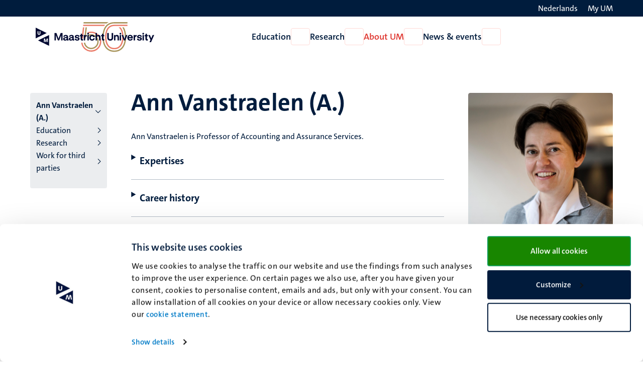

--- FILE ---
content_type: text/html; charset=UTF-8
request_url: https://www.maastrichtuniversity.nl/vanstraelen
body_size: 84143
content:

<!DOCTYPE html>
<html lang="en" dir="ltr" prefix="og: https://ogp.me/ns#">
<head>
  <meta charset="utf-8" />
<noscript><style>form.antibot * :not(.antibot-message) { display: none !important; }</style>
</noscript><link rel="canonical" href="https://www.maastrichtuniversity.nl/vanstraelen" />
<link rel="shortlink" href="https://www.maastrichtuniversity.nl/node/11171" />
<meta name="MobileOptimized" content="width" />
<meta name="HandheldFriendly" content="true" />
<meta name="viewport" content="width=device-width, initial-scale=1.0" />
<link rel="icon" href="/themes/custom/um_base/favicon.ico" type="image/vnd.microsoft.icon" />
<link rel="alternate" hreflang="en" href="https://www.maastrichtuniversity.nl/vanstraelen" />
<link rel="alternate" hreflang="nl" href="https://www.maastrichtuniversity.nl/nl/vanstraelen" />
<link rel="shortcut icon" href="/themes/custom/um_base/favicon.ico" type="image/x-icon" />

    <title>Ann Vanstraelen (A.) - Ann Vanstraelen (A.) - Maastricht University</title>
    <link rel="stylesheet" media="all" href="/sites/default/files/css/css__LhoRhAEhAgglBf3r48mr8YyL3YHWHXzpKwoR9wKFzE.css?delta=0&amp;language=en&amp;theme=um_base&amp;include=[base64]" />
<link rel="stylesheet" media="all" href="/sites/default/files/css/css_84FaKZ0Lm2BkTtMIFGgQlmjtWp8ZY2QzlE7fKa4zn34.css?delta=1&amp;language=en&amp;theme=um_base&amp;include=[base64]" />
<link rel="stylesheet" media="print" href="/sites/default/files/css/css_sTMMuUufPHeBL37b3gSjevsW_SVtxc91r-TUMpgNKWk.css?delta=2&amp;language=en&amp;theme=um_base&amp;include=[base64]" />

      <script type="application/json" data-drupal-selector="drupal-settings-json">{"path":{"baseUrl":"\/","pathPrefix":"","currentPath":"node\/11171","currentPathIsAdmin":false,"isFront":false,"currentLanguage":"en"},"pluralDelimiter":"\u0003","suppressDeprecationErrors":true,"gtag":{"tagId":"","consentMode":false,"otherIds":[],"events":[],"additionalConfigInfo":[]},"ajaxPageState":{"libraries":"[base64]","theme":"um_base","theme_token":null},"ajaxTrustedUrl":[],"gtm":{"tagId":null,"settings":{"data_layer":"dataLayer","include_environment":false},"tagIds":["GTM-PL6SSKT"]},"user":{"uid":0,"permissionsHash":"48a3fe7f8e2369ab67928ec2b401ef4af828d36c1fd53eb2cfce351b9ad6412e"}}</script>
<script src="/sites/default/files/js/js_WweW7cMqsd1R_8gcM0tlOpSFbqozDfI6UK8aB3WrfR0.js?scope=header&amp;delta=0&amp;language=en&amp;theme=um_base&amp;include=eJx9zFEKgCAQBNALue2RZJVFLNeNVqHjZ9JPffQz8GZgoh6MUWXXyrXZ0sUHMgYQrt3FvxVEQy7skmoq7BslTCO-Xmil812Ke45QKNcbRSOVsdpm2AUmYfICcKI9bg"></script>
<script src="/modules/contrib/google_tag/js/gtag.js?t9b0jr"></script>
<script src="/modules/contrib/google_tag/js/gtm.js?t9b0jr"></script>

</head>
<body class="rendered--breadcrumbs not-logged-in path-node node--type-profile">


<a href="#main-content" class="visually-hidden focusable skip-link">Skip to main content</a>
<noscript><iframe src="https://www.googletagmanager.com/ns.html?id=GTM-PL6SSKT"
                  height="0" width="0" style="display:none;visibility:hidden"></iframe></noscript>

  <div class="dialog-off-canvas-main-canvas" data-off-canvas-main-canvas>
    


<header class="header">
  <div class="header__top d-none d-lg-block">
    <div class="container container--padded">
      <div class="language">
          <div class="language-switcher-language-url block language_block:language_content block-language" id="language-switcher" role="navigation">
  
    
      <ul class="language-switcher-locale-url"><li hreflang="nl" data-drupal-link-system-path="node/11171" class="nl"><a href="/nl/vanstraelen" class="language-link" lang="nl" aria-label="Toon website in het Nederlands (NL)" hreflang="nl" data-drupal-link-system-path="node/11171"><span class="language--long">Nederlands</span>
                <span class="language--short">NL</span>
                <i class="fa-light fa-globe fa-fw" aria-hidden="true"></i></a></li></ul>

  </div>


      </div>
      <div class="my-um">
        
  







<a   data-component-id="um_base:button" href="/my-um" class="link link--white">
      <span>My UM</span>
  
      
<i  data-component-id="um_base:icon" class="fa-regular fa-user fa-fw fa-icon" aria-hidden="true"></i>
  </a>
      </div>
    </div>
  </div>
  <div class="header__bottom">
    <div class="container container--padded">
      <div class="header__bottom--left">
      





  
  

<button   data-component-id="um_base:button" aria-expanded="false" aria-controls="navigation__mobile" class="button button--icon d-block d-lg-none toggle-menu">
      <span class="visually-hidden">Open menu</span>
  
      
<i  data-component-id="um_base:icon" class="fa-regular fa-bars fa-fw fa-icon" aria-hidden="true"></i>
  </button>
              <a class="logo--small d-block d-md-none" href="/" rel="home" title="To the homepage of Maastricht University">
      <svg viewBox="0 0 729 346" fill="none" xmlns="http://www.w3.org/2000/svg" style="margin-bottom:-1rem;margin-top:-1rem;height:55px;">
  <path d="M297.815 190.041L298.127 187.274C297.776 188.272 297.441 189.277 297.129 190.29H297.807C297.807 190.29 297.823 190.025 297.823 190.041H297.815Z" fill="#EA7C69"/>
  <path d="M297.941 92.7276L286.367 190.29H297.13C297.442 189.277 297.777 188.272 298.128 187.274L301.058 161.079L309.211 92.7354H297.941V92.7276Z" fill="#EA7C69"/>
  <path d="M320.402 92.7276L314.097 145.616L313.637 149.451L311.977 163.347L311.431 167.899L308.758 190.298H320.293L324.509 155L324.93 151.384L326.208 140.348L326.59 137.02L331.718 92.7354H320.402V92.7276Z" fill="#A9955C"/>
  <path d="M333.663 176.636C339.719 171.172 347.076 167.065 355.33 164.851C359.795 163.651 364.425 163.051 369.093 163.051C398.32 163.051 422.099 186.83 422.099 216.057C422.099 245.283 398.32 269.062 369.093 269.062C342.977 269.062 321.224 250.069 316.891 225.168H305.543C309.978 256.265 336.788 280.254 369.093 280.254C404.493 280.254 433.291 251.456 433.291 216.057C433.291 180.657 404.493 151.859 369.093 151.859C363.443 151.859 357.839 152.592 352.43 154.042C346.304 155.686 340.584 158.196 335.385 161.414L334.988 164.774L333.663 176.643V176.636Z" fill="#A9955C"/>
  <path d="M326.599 137.02L326.217 140.348L325.578 145.835L326.623 136.997C326.623 136.997 326.607 137.004 326.599 137.012V137.02Z" fill="#EA7C69"/>
  <path d="M369.098 129.569C361.491 129.569 353.939 130.558 346.652 132.515C343.877 133.255 341.173 134.136 338.531 135.133L337.003 147.931C340.994 146.052 345.179 144.494 349.551 143.325C355.888 141.626 362.473 140.76 369.098 140.76C410.616 140.76 444.386 174.531 444.386 216.048C444.386 257.566 410.616 291.336 369.098 291.336C368.475 291.336 367.851 291.329 367.228 291.313C367.025 291.313 366.815 291.297 366.612 291.29C366.199 291.274 365.778 291.266 365.365 291.243C365.116 291.227 364.874 291.212 364.625 291.196C364.25 291.173 363.884 291.149 363.51 291.126C363.253 291.11 362.988 291.087 362.731 291.064C362.38 291.032 362.021 291.001 361.671 290.97C361.406 290.947 361.141 290.915 360.876 290.884C360.533 290.845 360.19 290.806 359.847 290.767C359.574 290.736 359.309 290.697 359.036 290.666C358.701 290.619 358.366 290.573 358.031 290.526C357.758 290.487 357.493 290.448 357.22 290.401C356.885 290.347 356.558 290.292 356.231 290.237C355.966 290.191 355.693 290.144 355.428 290.097C355.101 290.035 354.765 289.972 354.438 289.91C354.173 289.856 353.908 289.809 353.643 289.746C353.316 289.676 352.981 289.606 352.653 289.528C352.396 289.474 352.139 289.411 351.882 289.357C351.547 289.279 351.219 289.193 350.884 289.115C350.635 289.053 350.385 288.99 350.136 288.928C349.793 288.842 349.45 288.741 349.107 288.647C348.873 288.585 348.639 288.523 348.406 288.453C348.016 288.344 347.634 288.227 347.252 288.11C347.065 288.055 346.878 288.001 346.691 287.946C346.13 287.775 345.577 287.588 345.023 287.4C344.821 287.33 344.61 287.252 344.407 287.182C344.057 287.058 343.698 286.941 343.347 286.808C343.098 286.715 342.856 286.621 342.607 286.528C342.303 286.411 341.999 286.302 341.695 286.177C341.438 286.076 341.173 285.966 340.916 285.865C340.627 285.748 340.347 285.631 340.059 285.514C339.794 285.405 339.529 285.288 339.264 285.171C338.991 285.055 338.71 284.93 338.437 284.813C338.172 284.696 337.907 284.571 337.642 284.447C337.377 284.322 337.112 284.197 336.847 284.073C336.575 283.948 336.31 283.815 336.045 283.683C335.788 283.558 335.53 283.433 335.281 283.301C335.008 283.168 334.743 283.028 334.47 282.888C334.221 282.755 333.972 282.631 333.73 282.498C333.457 282.35 333.192 282.21 332.919 282.062C332.678 281.929 332.444 281.797 332.202 281.664C331.93 281.508 331.657 281.36 331.392 281.197C331.166 281.064 330.932 280.924 330.706 280.791C330.433 280.628 330.16 280.464 329.888 280.3C329.669 280.168 329.459 280.035 329.249 279.903C328.968 279.724 328.687 279.552 328.407 279.373C328.22 279.256 328.033 279.131 327.853 279.007C327.549 278.804 327.246 278.609 326.949 278.406C326.903 278.375 326.856 278.344 326.809 278.313C325.967 277.744 325.141 277.152 324.323 276.544C324.284 276.513 324.237 276.481 324.198 276.45C323.871 276.209 323.551 275.959 323.232 275.71C323.091 275.601 322.959 275.499 322.819 275.398C322.523 275.164 322.226 274.923 321.93 274.689C321.774 274.564 321.618 274.439 321.47 274.315C321.182 274.081 320.901 273.839 320.621 273.605C320.465 273.473 320.309 273.34 320.153 273.208C319.873 272.966 319.592 272.725 319.319 272.475C319.163 272.343 319.015 272.203 318.859 272.07C318.587 271.821 318.314 271.571 318.041 271.322C317.893 271.182 317.745 271.049 317.597 270.909C317.324 270.652 317.051 270.394 316.778 270.129C316.638 269.997 316.498 269.857 316.358 269.724C316.085 269.459 315.812 269.186 315.547 268.914C315.415 268.781 315.29 268.649 315.165 268.516C314.892 268.236 314.62 267.947 314.347 267.659C314.23 267.542 314.121 267.417 314.012 267.292C313.731 266.989 313.451 266.685 313.17 266.381C313.084 266.287 312.998 266.186 312.913 266.084C312.617 265.749 312.313 265.414 312.024 265.071C311.985 265.025 311.946 264.986 311.915 264.939C310.146 262.866 308.486 260.699 306.943 258.447C306.935 258.431 306.919 258.415 306.912 258.4C306.631 257.987 306.358 257.574 306.085 257.161C306.046 257.098 306 257.028 305.961 256.966C305.704 256.568 305.454 256.171 305.205 255.773C305.15 255.688 305.096 255.602 305.041 255.516C304.799 255.126 304.558 254.729 304.324 254.331C304.269 254.238 304.215 254.144 304.153 254.043C303.919 253.646 303.693 253.248 303.467 252.843C303.412 252.749 303.358 252.648 303.303 252.554C303.077 252.149 302.859 251.744 302.641 251.331C302.594 251.237 302.547 251.152 302.5 251.058C302.282 250.637 302.064 250.216 301.846 249.795C301.807 249.718 301.768 249.647 301.736 249.569C301.518 249.125 301.292 248.681 301.082 248.229C301.058 248.19 301.043 248.143 301.027 248.104C299.126 244.075 297.567 239.858 296.398 235.478C296.39 235.447 296.382 235.408 296.367 235.377C296.234 234.87 296.102 234.364 295.985 233.857C295.969 233.795 295.953 233.725 295.938 233.662C295.821 233.171 295.704 232.673 295.595 232.182C295.579 232.104 295.564 232.026 295.54 231.948C295.431 231.457 295.33 230.958 295.236 230.467C295.221 230.389 295.205 230.311 295.19 230.233C295.096 229.734 295.003 229.228 294.917 228.729C294.901 228.659 294.894 228.589 294.878 228.518C294.792 228.004 294.706 227.482 294.636 226.967C294.636 226.921 294.621 226.874 294.613 226.819C294.535 226.274 294.465 225.728 294.395 225.183H283.094C287.661 268.602 324.487 302.559 369.098 302.559C416.788 302.559 455.586 263.762 455.586 216.072C455.586 168.382 416.788 129.584 369.098 129.584V129.569Z" fill="#EA7C69"/>
  <path d="M314.766 178.202C314.766 178.202 314.789 178.163 314.804 178.148C314.789 178.163 314.781 178.186 314.766 178.202Z" fill="#EA7C69"/>
  <path d="M323.052 167.642C322.662 168.047 322.273 168.452 321.891 168.865C322.273 168.452 322.654 168.039 323.052 167.642Z" fill="#EA7C69"/>
  <path d="M318.625 172.715C318.719 172.591 318.82 172.474 318.921 172.349C318.828 172.474 318.726 172.591 318.625 172.715Z" fill="#EA7C69"/>
  <path d="M320.77 170.128C320.964 169.902 321.167 169.684 321.362 169.466C321.159 169.684 320.964 169.91 320.77 170.128Z" fill="#EA7C69"/>
  <path d="M303.926 48.0532L302.594 59.2529H501.343C507.041 54.8338 513.221 51.0928 519.822 48.0532H303.926Z" fill="#A9955C"/>
  <path d="M489.305 70.3357H300.587L299.254 81.5354H480.397C481.223 80.3351 482.073 79.1427 482.938 77.9892C484.956 75.3081 487.084 72.7596 489.305 70.3357Z" fill="#EA7C69"/>
  <path d="M681.553 70.421H632.062H612.999H566.345C541.771 70.8574 521.718 81.1608 508.266 100.279C495.515 118.407 488.773 144.478 488.773 175.684C488.773 241.978 518.39 281.555 567.99 281.555C617.589 281.555 647.206 241.978 647.206 175.684C647.206 144.478 640.464 118.407 627.713 100.279C625.812 97.5824 623.778 95.065 621.626 92.719H604.792C624.954 107.301 635.975 135.819 635.975 175.684C635.975 204.615 629.935 228.565 618.517 244.94C606.764 261.782 589.765 270.324 567.99 270.324C546.214 270.324 529.215 261.782 517.462 244.94C506.044 228.565 500.004 204.622 500.004 175.684C500.004 115.913 524.781 81.5193 567.99 81.5193C568.333 81.5193 568.668 81.5193 569.003 81.5193H608.377C608.377 81.5193 608.361 81.5193 608.354 81.5193H627.667C627.667 81.5193 627.674 81.5271 627.682 81.5349H642.794C642.794 81.5349 642.794 81.5271 642.787 81.5193H681.545V70.4054L681.553 70.421Z" fill="#EA7C69"/>
  <path d="M579.384 48.0532C579.384 48.0532 565.807 48.0766 565.831 48.0922C564.132 48.1234 562.448 48.1857 560.78 48.2792C545.949 49.1521 532.473 52.7373 520.674 58.9022C520.432 59.0269 520.206 59.1594 519.964 59.2841C514.212 62.3548 508.85 66.0413 503.932 70.3357C500.082 73.7026 496.497 77.4358 493.2 81.5354C492.569 82.3225 491.938 83.1253 491.322 83.9359C474.768 105.938 466.016 137.643 466.016 175.63C466.016 255.961 504.135 303.916 567.99 303.916C631.844 303.916 669.964 255.961 669.964 175.63C669.964 142.436 663.284 114.043 650.549 92.7273H637.16C651.274 112.695 658.725 141.283 658.725 175.63C658.725 209.977 650.752 240.724 635.663 260.941C619.943 282.007 597.17 292.685 567.982 292.685C538.794 292.685 516.021 282.007 500.301 260.941C485.212 240.724 477.239 211.224 477.239 175.63C477.239 140.036 485.212 110.731 500.293 90.6931C502.787 87.3807 505.46 84.3255 508.313 81.5354C512.778 77.1631 517.673 73.4298 522.988 70.3357C535.638 62.9861 550.68 59.2841 567.99 59.2841H621.299V59.2451H681.538V48.0532H579.369H579.384Z" fill="#A9955C"/>
  <path d="M236.264 303L81.0156 227.299L236.264 151.597V303ZM163.711 250.109H174.249V216.541L177.739 226.312L182.345 238.524L186.463 250.109H195.745L199.933 238.524L204.469 226.312L207.958 216.541V250.109H218.566V200.908H203.771L195.047 225.474L191.139 236.85L187.16 225.474L178.437 200.908H163.711V250.109ZM202.342 123.701L47.0938 199.403V48L202.342 123.701ZM74.5527 98.7168V129.806C74.5528 141.256 82.3253 148.681 94.6084 148.681C106.891 148.681 114.594 141.325 114.594 129.806V98.7168H103.213V128.765C103.213 133.622 100.646 137.647 94.6084 137.647C88.571 137.647 85.9336 133.692 85.9336 128.765V98.7168H74.5527Z" fill="#000831"/>
</svg>

    </a>
    <a class="logo d-none d-md-block" href="/" rel="home" title="To the homepage of Maastricht University">
      <svg viewBox="0 0 1117 346" fill="none" xmlns="http://www.w3.org/2000/svg" class="site--logo" style="margin-bottom:-1rem;margin-top:-1rem;height:80px;">
  <g class="logo">
    <path d="M163.493 252.079L67.9805 205.505L163.493 158.93V252.079ZM118.856 219.539H125.34V198.886L127.487 204.898L130.32 212.411L132.854 219.539H138.564L141.141 212.411L143.932 204.898L146.078 198.886V219.539H152.604V189.269H143.502L138.135 204.382L135.73 211.381L133.283 204.382L127.916 189.269H118.856V219.539ZM142.622 141.768L47.1094 188.343V95.1935L142.622 141.768ZM64.0049 126.397V145.524C64.0049 152.568 68.787 157.136 76.3438 157.136C83.9003 157.136 88.6396 152.611 88.6396 145.524V126.397H81.6377V144.883C81.6377 147.871 80.0578 150.348 76.3438 150.348C72.6294 150.348 71.0068 147.914 71.0068 144.883V126.397H64.0049Z" fill="#000831"/>
  </g>
  <g class="50-years">
    <path d="M455.117 92.7277L443.543 190.29H454.306C454.618 189.277 454.953 188.272 455.304 187.274L458.234 161.079L466.387 92.7355H455.117V92.7277Z" fill="#EA7C69"/>
    <path d="M477.578 92.7277L471.272 145.616L470.813 149.451L469.152 163.347L468.607 167.899L465.934 190.298H477.468L481.685 155L482.106 151.384L483.384 140.348L483.766 137.02L488.894 92.7355H477.578V92.7277Z" fill="#A9955C"/>
    <path d="M490.839 176.636C496.894 171.172 504.252 167.065 512.505 164.851C516.971 163.651 521.601 163.051 526.269 163.051C555.496 163.051 579.275 186.83 579.275 216.057C579.275 245.283 555.496 269.062 526.269 269.062C500.152 269.062 478.4 250.069 474.066 225.168H462.719C467.153 256.265 493.964 280.254 526.269 280.254C561.669 280.254 590.467 251.456 590.467 216.057C590.467 180.657 561.669 151.859 526.269 151.859C520.619 151.859 515.015 152.592 509.606 154.042C503.48 155.686 497.76 158.196 492.561 161.414L492.164 164.774L490.839 176.643V176.636Z" fill="#A9955C"/>
    <path d="M483.775 137.02L483.393 140.348L482.754 145.835L483.798 136.997C483.798 136.997 483.783 137.004 483.775 137.012V137.02Z" fill="#EA7C69"/>
    <path d="M526.274 129.569C518.667 129.569 511.115 130.558 503.828 132.515C501.053 133.255 498.349 134.136 495.707 135.133L494.179 147.931C498.17 146.052 502.355 144.494 506.727 143.325C513.063 141.626 519.649 140.76 526.274 140.76C567.791 140.76 601.562 174.531 601.562 216.048C601.562 257.566 567.791 291.336 526.274 291.336C525.65 291.336 525.027 291.329 524.403 291.313C524.201 291.313 523.99 291.297 523.788 291.29C523.375 291.274 522.954 291.266 522.541 291.243C522.291 291.227 522.05 291.212 521.8 291.196C521.426 291.173 521.06 291.149 520.686 291.126C520.429 291.11 520.164 291.087 519.906 291.064C519.556 291.032 519.197 291.001 518.846 290.97C518.581 290.947 518.316 290.915 518.051 290.884C517.709 290.845 517.366 290.806 517.023 290.767C516.75 290.736 516.485 290.697 516.212 290.666C515.877 290.619 515.542 290.573 515.207 290.526C514.934 290.487 514.669 290.448 514.396 290.401C514.061 290.347 513.734 290.292 513.406 290.237C513.141 290.191 512.869 290.144 512.604 290.097C512.276 290.035 511.941 289.972 511.614 289.91C511.349 289.856 511.084 289.809 510.819 289.746C510.492 289.676 510.156 289.606 509.829 289.528C509.572 289.474 509.315 289.411 509.057 289.357C508.722 289.279 508.395 289.193 508.06 289.115C507.81 289.053 507.561 288.99 507.312 288.928C506.969 288.842 506.626 288.741 506.283 288.647C506.049 288.585 505.815 288.523 505.581 288.453C505.192 288.344 504.81 288.227 504.428 288.11C504.241 288.055 504.054 288.001 503.867 287.946C503.306 287.775 502.752 287.588 502.199 287.4C501.996 287.33 501.786 287.252 501.583 287.182C501.233 287.058 500.874 286.941 500.523 286.808C500.274 286.715 500.032 286.621 499.783 286.528C499.479 286.411 499.175 286.302 498.871 286.177C498.614 286.076 498.349 285.966 498.092 285.865C497.803 285.748 497.523 285.631 497.234 285.514C496.969 285.405 496.704 285.288 496.439 285.171C496.167 285.055 495.886 284.93 495.613 284.813C495.348 284.696 495.083 284.571 494.818 284.447C494.553 284.322 494.288 284.197 494.023 284.073C493.75 283.948 493.485 283.815 493.22 283.683C492.963 283.558 492.706 283.433 492.457 283.301C492.184 283.168 491.919 283.028 491.646 282.888C491.397 282.755 491.147 282.631 490.906 282.498C490.633 282.35 490.368 282.21 490.095 282.062C489.854 281.929 489.62 281.797 489.378 281.664C489.105 281.508 488.833 281.36 488.568 281.197C488.342 281.064 488.108 280.924 487.882 280.791C487.609 280.628 487.336 280.464 487.063 280.3C486.845 280.168 486.635 280.035 486.424 279.903C486.144 279.724 485.863 279.552 485.583 279.373C485.396 279.256 485.208 279.131 485.029 279.007C484.725 278.804 484.421 278.609 484.125 278.406C484.078 278.375 484.032 278.344 483.985 278.313C483.143 277.744 482.317 277.152 481.499 276.544C481.46 276.513 481.413 276.481 481.374 276.45C481.047 276.209 480.727 275.959 480.408 275.71C480.267 275.601 480.135 275.499 479.994 275.398C479.698 275.164 479.402 274.923 479.106 274.689C478.95 274.564 478.794 274.439 478.646 274.315C478.358 274.081 478.077 273.839 477.797 273.605C477.641 273.473 477.485 273.34 477.329 273.208C477.048 272.966 476.768 272.725 476.495 272.475C476.339 272.343 476.191 272.203 476.035 272.07C475.762 271.821 475.49 271.571 475.217 271.322C475.069 271.182 474.921 271.049 474.773 270.909C474.5 270.652 474.227 270.394 473.954 270.129C473.814 269.997 473.674 269.857 473.533 269.724C473.261 269.459 472.988 269.186 472.723 268.914C472.59 268.781 472.466 268.649 472.341 268.516C472.068 268.236 471.795 267.947 471.523 267.659C471.406 267.542 471.297 267.417 471.187 267.292C470.907 266.989 470.626 266.685 470.346 266.381C470.26 266.287 470.174 266.186 470.089 266.084C469.792 265.749 469.488 265.414 469.2 265.071C469.161 265.025 469.122 264.986 469.091 264.939C467.322 262.866 465.662 260.699 464.119 258.447C464.111 258.431 464.095 258.415 464.087 258.4C463.807 257.987 463.534 257.574 463.261 257.161C463.222 257.098 463.175 257.028 463.136 256.966C462.879 256.568 462.63 256.171 462.38 255.773C462.326 255.688 462.271 255.602 462.217 255.516C461.975 255.126 461.734 254.729 461.5 254.331C461.445 254.238 461.391 254.144 461.328 254.043C461.095 253.646 460.869 253.248 460.642 252.843C460.588 252.749 460.533 252.648 460.479 252.554C460.253 252.149 460.035 251.744 459.816 251.331C459.77 251.237 459.723 251.152 459.676 251.058C459.458 250.637 459.24 250.216 459.021 249.795C458.982 249.718 458.943 249.647 458.912 249.569C458.694 249.125 458.468 248.681 458.258 248.229C458.234 248.19 458.219 248.143 458.203 248.104C456.301 244.075 454.743 239.858 453.574 235.478C453.566 235.447 453.558 235.408 453.542 235.377C453.41 234.87 453.277 234.364 453.16 233.857C453.145 233.795 453.129 233.725 453.114 233.662C452.997 233.171 452.88 232.673 452.771 232.182C452.755 232.104 452.74 232.026 452.716 231.948C452.607 231.457 452.506 230.958 452.412 230.467C452.397 230.389 452.381 230.311 452.365 230.233C452.272 229.734 452.178 229.228 452.093 228.729C452.077 228.659 452.069 228.589 452.054 228.518C451.968 228.004 451.882 227.482 451.812 226.967C451.812 226.921 451.797 226.874 451.789 226.819C451.711 226.274 451.641 225.728 451.571 225.183H440.27C444.837 268.602 481.662 302.559 526.274 302.559C573.964 302.559 612.762 263.762 612.762 216.072C612.762 168.382 573.964 129.584 526.274 129.584V129.569Z" fill="#EA7C69"/>
    <path d="M471.941 178.202C471.941 178.202 471.964 178.163 471.98 178.148C471.964 178.163 471.957 178.186 471.941 178.202Z" fill="#EA7C69"/>
    <path d="M480.228 167.642C479.838 168.047 479.448 168.452 479.066 168.865C479.448 168.452 479.83 168.039 480.228 167.642Z" fill="#EA7C69"/>
    <path d="M475.797 172.715C475.89 172.591 475.992 172.474 476.093 172.349C476 172.474 475.898 172.591 475.797 172.715Z" fill="#EA7C69"/>
    <path d="M477.945 170.128C478.14 169.902 478.343 169.684 478.538 169.466C478.335 169.684 478.14 169.91 477.945 170.128Z" fill="#EA7C69"/>
    <path d="M461.102 48.0532L459.77 59.2529H658.519C664.216 54.8338 670.397 51.0928 676.998 48.0532H461.102Z" fill="#A9955C"/>
    <path d="M646.481 70.3357H457.762L456.43 81.5354H637.573C638.399 80.3351 639.248 79.1427 640.114 77.9892C642.132 75.3081 644.26 72.7596 646.481 70.3357Z" fill="#EA7C69"/>
    <path d="M838.729 70.421H789.238H770.175H723.521C698.947 70.8574 678.894 81.1608 665.442 100.279C652.691 118.407 645.949 144.478 645.949 175.684C645.949 241.978 675.566 281.555 725.165 281.555C774.765 281.555 804.382 241.978 804.382 175.684C804.382 144.478 797.64 118.407 784.889 100.279C782.988 97.5824 780.953 95.065 778.802 92.719H761.968C782.13 107.301 793.151 135.819 793.151 175.684C793.151 204.615 787.11 228.565 775.693 244.94C763.939 261.782 746.941 270.324 725.165 270.324C703.39 270.324 686.391 261.782 674.638 244.94C663.22 228.565 657.18 204.622 657.18 175.684C657.18 115.913 681.957 81.5193 725.165 81.5193C725.508 81.5193 725.843 81.5193 726.179 81.5193H765.553C765.553 81.5193 765.537 81.5193 765.529 81.5193H784.842C784.842 81.5193 784.85 81.5271 784.858 81.5349H799.97C799.97 81.5349 799.97 81.5271 799.962 81.5193H838.721V70.4054L838.729 70.421Z" fill="#EA7C69"/>
    <path d="M736.56 48.0532C736.56 48.0532 722.983 48.0766 723.007 48.0922C721.308 48.1234 719.624 48.1857 717.956 48.2792C703.125 49.1521 689.649 52.7373 677.849 58.9022C677.608 59.0269 677.382 59.1594 677.14 59.2841C671.388 62.3548 666.026 66.0413 661.108 70.3357C657.258 73.7026 653.673 77.4358 650.376 81.5354C649.745 82.3225 649.114 83.1253 648.498 83.9359C631.944 105.938 623.191 137.643 623.191 175.63C623.191 255.961 661.311 303.916 725.165 303.916C789.02 303.916 827.14 255.961 827.14 175.63C827.14 142.436 820.46 114.043 807.725 92.7273H794.335C808.45 112.695 815.901 141.283 815.901 175.63C815.901 209.977 807.928 240.724 792.839 260.941C777.119 282.007 754.345 292.685 725.158 292.685C695.97 292.685 673.196 282.007 657.476 260.941C642.388 240.724 634.414 211.224 634.414 175.63C634.414 140.036 642.388 110.731 657.469 90.6931C659.963 87.3807 662.636 84.3255 665.488 81.5354C669.954 77.1631 674.849 73.4298 680.164 70.3357C692.813 62.9861 707.855 59.2841 725.165 59.2841H778.475V59.2451H838.713V48.0532H736.544H736.56Z" fill="#A9955C"/>
  </g>
  <g class="logo--text language--en">
    <path d="M454.991 190.041L455.302 187.274C454.952 188.272 454.616 189.277 454.305 190.29H454.983C454.983 190.29 454.998 190.025 454.998 190.041H454.991Z" fill="#EA7C69"/>
    <path d="M1028.25 220.798L1037.47 201.091L1018.48 159.328H1032.13L1040.27 178.764L1043.89 187.713L1047.41 178.854L1055.37 159.328H1068.93L1041.99 220.798H1028.25Z" fill="#000831"/>
    <path d="M1006.88 206.786C998.56 206.786 993.95 202.447 993.95 194.673V169.814H986.809V160.051H990.244C993.679 160.051 994.764 158.876 994.764 155.531V148.209H1006.15V159.328H1014.47V169.814H1006.15V190.063C1006.15 193.498 1007.6 195.035 1010.67 195.035C1012.03 195.035 1013.02 194.854 1014.47 194.583V205.701C1012.12 206.424 1009.95 206.786 1006.88 206.786Z" fill="#000831"/>
    <path d="M968.347 205.884V159.33H980.551V205.884H968.347ZM974.404 154.539C970.245 154.539 967.172 151.375 967.172 147.217C967.172 143.058 970.245 139.895 974.404 139.895C978.562 139.895 981.726 143.058 981.726 147.217C981.726 151.375 978.562 154.539 974.404 154.539Z" fill="#000831"/>
    <path d="M942.355 207.239C929.7 207.239 920.841 200.64 920.66 190.787H933.044C933.406 195.126 937.203 197.928 942.807 197.928C947.689 197.928 950.672 195.849 950.672 192.504C950.672 189.883 949.316 188.617 945.519 187.985L934.762 186.267C926.355 184.911 921.926 180.391 921.926 173.16C921.926 164.03 929.971 157.973 942.174 157.973C954.559 157.973 962.604 164.21 962.875 173.702H950.491C950.129 169.453 946.785 167.013 941.722 167.013C937.112 167.013 934.31 169.092 934.31 172.165C934.31 174.606 935.937 175.872 939.643 176.504L950.762 178.222C958.807 179.487 963.056 184.188 963.056 191.42C963.056 201.002 954.92 207.239 942.355 207.239Z" fill="#000831"/>
    <path d="M891.941 205.882V159.328H903.603V166.379C905.501 161.226 910.021 158.424 915.716 158.424H917.795V170.718H915.987C908.303 170.718 904.145 175.147 904.145 182.741V205.882H891.941Z" fill="#000831"/>
    <path d="M861.893 207.239C847.339 207.239 837.938 197.476 837.938 182.471C837.938 167.917 847.52 157.973 861.531 157.973C875.542 157.973 885.124 167.103 885.124 180.663V180.843C885.124 183.013 884.944 185.092 884.672 186.629H850.412C850.683 193.228 855.113 197.567 862.164 197.567C867.316 197.567 870.751 195.216 872.017 191.601H884.492C881.961 201.454 873.735 207.239 861.893 207.239ZM872.65 177.77C872.469 171.442 868.22 167.374 861.621 167.374C855.294 167.374 850.864 171.171 850.412 177.77H872.65Z" fill="#000831"/>
    <path d="M807.275 205.883L788.562 159.328H802.212L809.354 180.3L813.512 192.233L817.58 180.3L824.721 159.328H838.371L819.659 205.883H807.275Z" fill="#000831"/>
    <path d="M771.718 205.884V159.33H783.922V205.884H771.718ZM777.775 154.539C773.616 154.539 770.543 151.375 770.543 147.217C770.543 143.058 773.616 139.895 777.775 139.895C781.933 139.895 785.097 143.058 785.097 147.217C785.097 151.375 781.933 154.539 777.775 154.539Z" fill="#000831"/>
    <path d="M722.504 205.883V159.329H734.165V164.662C736.787 160.414 742.12 157.973 748.177 157.973C757.849 157.973 765.081 163.487 765.081 176.414V205.883H752.787V179.035C752.787 172.798 749.804 169.273 744.199 169.273C738.233 169.273 734.707 173.34 734.707 179.578V205.883H722.504Z" fill="#000831"/>
    <path d="M690.221 207.24C674.673 207.24 664.91 197.929 664.91 183.014V142.155H677.746V181.838C677.746 189.432 681.814 194.856 690.221 194.856C698.628 194.856 702.696 189.432 702.696 181.838V142.155H715.532V183.014C715.532 197.929 705.769 207.24 690.221 207.24Z" fill="#000831"/>
    <path d="M631.267 206.786C622.951 206.786 618.341 202.447 618.341 194.673V169.814H611.199V160.051H614.634C618.069 160.051 619.154 158.876 619.154 155.531V148.209H630.544V159.328H638.861V169.814H630.544V190.063C630.544 193.498 631.99 195.035 635.064 195.035C636.42 195.035 637.414 194.854 638.861 194.583V205.701C636.51 206.424 634.341 206.786 631.267 206.786Z" fill="#000831"/>
    <path d="M563.887 205.884V142.155H576.09V164.03C578.712 160.234 583.864 157.974 589.559 157.974C599.232 157.974 606.463 163.488 606.463 176.415V205.884H594.17V179.036C594.17 172.708 591.186 169.183 585.672 169.183C579.616 169.183 576.09 173.341 576.09 179.488V205.884H563.887Z" fill="#000831"/>
    <path d="M533.835 207.239C519.461 207.239 509.789 196.934 509.789 182.561C509.789 168.278 519.281 157.973 534.286 157.973C548.208 157.973 556.434 167.374 556.886 177.86H544.501C543.688 172.165 539.439 169.001 533.925 169.001C526.784 169.001 522.173 173.883 522.173 182.561C522.173 191.329 526.874 196.211 533.925 196.211C539.258 196.211 543.326 193.68 544.501 187.533H556.886C555.891 197.928 548.388 207.239 533.835 207.239Z" fill="#000831"/>
    <path d="M493.417 205.884V159.33H505.621V205.884H493.417ZM499.474 154.539C495.316 154.539 492.242 151.375 492.242 147.217C492.242 143.058 495.316 139.895 499.474 139.895C503.632 139.895 506.796 143.058 506.796 147.217C506.796 151.375 503.632 154.539 499.474 154.539Z" fill="#000831"/>
    <path d="M462.074 205.882V159.328H473.735V166.379C475.634 161.226 480.154 158.424 485.848 158.424H487.928V170.718H486.12C478.436 170.718 474.278 175.147 474.278 182.741V205.882H462.074Z" fill="#000831"/>
    <path d="M448.572 206.786C440.255 206.786 435.645 202.447 435.645 194.673V169.814H428.504V160.051H431.939C435.374 160.051 436.459 158.876 436.459 155.531V148.209H447.849V159.328H456.165V169.814H447.849V190.063C447.849 193.498 449.295 195.035 452.369 195.035C453.725 195.035 454.719 194.854 456.165 194.583V205.701C453.815 206.424 451.645 206.786 448.572 206.786Z" fill="#000831"/>
    <path d="M405.43 207.239C392.774 207.239 383.915 200.64 383.734 190.787H396.119C396.48 195.126 400.277 197.928 405.881 197.928C410.763 197.928 413.746 195.849 413.746 192.504C413.746 189.883 412.39 188.617 408.593 187.985L397.836 186.267C389.429 184.911 385 180.391 385 173.16C385 164.03 393.045 157.973 405.249 157.973C417.633 157.973 425.678 164.21 425.95 173.702H413.565C413.204 169.453 409.859 167.013 404.797 167.013C400.187 167.013 397.384 169.092 397.384 172.165C397.384 174.606 399.011 175.871 402.718 176.504L413.836 178.222C421.882 179.487 426.13 184.188 426.13 191.42C426.13 201.002 417.995 207.239 405.43 207.239Z" fill="#000831"/>
    <path d="M350.152 207.239C340.389 207.239 333.609 201.725 333.609 192.956C333.609 184.55 339.395 179.939 348.073 178.493L359.011 176.595C361.994 176.052 363.531 174.968 363.531 172.527C363.531 169.453 360.999 167.465 356.299 167.465C351.598 167.465 347.802 169.634 347.35 173.883H334.965C335.598 164.301 344.547 157.973 356.208 157.973C369.226 157.973 375.825 164.301 375.825 173.16V193.318C375.825 195.578 376.909 196.211 378.356 196.211C379.079 196.211 379.712 196.12 380.435 195.939V205.431C378.536 206.245 376.096 206.787 373.203 206.787C369.135 206.787 365.971 205.341 364.344 201.725C361.271 204.617 356.932 207.239 350.152 207.239ZM353.316 197.657C359.282 197.657 363.531 194.041 363.531 189.25V183.374C362.807 184.188 360.999 184.73 358.197 185.273L351.96 186.538C347.802 187.352 345.994 189.16 345.994 192.143C345.994 195.759 348.977 197.657 353.316 197.657Z" fill="#000831"/>
    <path d="M301.027 207.239C291.264 207.239 284.484 201.725 284.484 192.956C284.484 184.55 290.27 179.939 298.948 178.493L309.886 176.595C312.869 176.052 314.406 174.968 314.406 172.527C314.406 169.453 311.874 167.465 307.174 167.465C302.473 167.465 298.677 169.634 298.225 173.883H285.84C286.473 164.301 295.422 157.973 307.083 157.973C320.101 157.973 326.7 164.301 326.7 173.16V193.318C326.7 195.578 327.784 196.211 329.231 196.211C329.954 196.211 330.587 196.12 331.31 195.939V205.431C329.411 206.245 326.971 206.787 324.078 206.787C320.01 206.787 316.846 205.341 315.219 201.725C312.146 204.617 307.807 207.239 301.027 207.239ZM304.191 197.657C310.157 197.657 314.406 194.041 314.406 189.25V183.374C313.682 184.188 311.874 184.73 309.072 185.273L302.835 186.538C298.677 187.352 296.869 189.16 296.869 192.143C296.869 195.759 299.852 197.657 304.191 197.657Z" fill="#000831"/>
    <path d="M210.066 205.881V142.152H226.699L239.536 176.322L244.779 190.876H244.869L250.022 176.322L262.858 142.152H279.581V205.881H267.739V171.712V159.599L263.22 171.802L255.717 190.876L250.112 205.881H239.536L233.931 190.876L226.428 171.802L221.908 159.599V171.712V205.881H210.066Z" fill="#000831"/>
  </g>
  <g class="logo--text language--nl">
    <path d="M454.991 190.041L455.302 187.274C454.952 188.272 454.616 189.277 454.305 190.29H454.983C454.983 190.29 454.998 190.025 454.998 190.041H454.991Z" fill="#EA7C69"/>
    <path d="M638.064 207.22C629.659 207.22 624.999 202.836 624.999 194.98V169.86H617.781V159.994H621.253C624.725 159.994 625.821 158.807 625.821 155.427V148.028H637.334V159.264H645.739V169.86H637.334V190.321C637.334 193.792 638.795 195.345 641.902 195.345C643.272 195.345 644.277 195.163 645.739 194.888V206.124C643.364 206.855 641.171 207.22 638.064 207.22Z" fill="#000831"/>
    <path d="M601.594 206.307V159.264H613.928V206.307H601.594ZM607.716 154.422C603.513 154.422 600.406 151.225 600.406 147.023C600.406 142.821 603.513 139.624 607.716 139.624C611.918 139.624 615.116 142.821 615.116 147.023C615.116 151.225 611.918 154.422 607.716 154.422Z" fill="#000831"/>
    <path d="M574.876 207.678C560.166 207.678 550.664 197.812 550.664 182.649C550.664 167.942 560.349 157.894 574.511 157.894C588.672 157.894 598.357 167.12 598.357 180.822V181.005C598.357 183.197 598.174 185.298 597.9 186.851H563.273C563.547 193.519 568.024 197.904 575.15 197.904C580.358 197.904 583.83 195.529 585.109 191.875H597.717C595.159 201.832 586.845 207.678 574.876 207.678ZM585.749 177.899C585.566 171.505 581.272 167.394 574.602 167.394C568.206 167.394 563.729 171.23 563.273 177.899H585.749Z" fill="#000831"/>
    <path d="M541.557 207.22C533.151 207.22 528.491 202.836 528.491 194.98V169.86H521.273V159.994H524.745C528.217 159.994 529.314 158.807 529.314 155.427V148.028H540.826V159.264H549.231V169.86H540.826V190.321C540.826 193.792 542.288 195.345 545.394 195.345C546.764 195.345 547.77 195.163 549.231 194.888V206.124C546.856 206.855 544.663 207.22 541.557 207.22Z" fill="#000831"/>
    <path d="M505.086 206.307V159.264H517.421V206.307H505.086ZM511.208 154.422C507.005 154.422 503.898 151.225 503.898 147.023C503.898 142.821 507.005 139.624 511.208 139.624C515.411 139.624 518.608 142.821 518.608 147.023C518.608 151.225 515.411 154.422 511.208 154.422Z" fill="#000831"/>
    <path d="M479.932 207.678C467.14 207.678 458.187 201.01 458.004 191.053H470.521C470.886 195.437 474.724 198.269 480.389 198.269C485.322 198.269 488.337 196.168 488.337 192.788C488.337 190.139 486.967 188.86 483.13 188.221L472.257 186.485C463.76 185.115 459.283 180.548 459.283 173.24C459.283 164.014 467.415 157.894 479.749 157.894C492.266 157.894 500.398 164.197 500.672 173.788H488.155C487.789 169.495 484.409 167.029 479.292 167.029C474.632 167.029 471.8 169.13 471.8 172.235C471.8 174.702 473.445 175.981 477.191 176.62L488.429 178.356C496.56 179.634 500.854 184.384 500.854 191.692C500.854 201.375 492.632 207.678 479.932 207.678Z" fill="#000831"/>
    <path d="M430.805 206.308V159.264H442.591V166.389C444.51 161.182 449.078 158.351 454.834 158.351H456.935V170.774H455.108C447.342 170.774 443.139 175.25 443.139 182.923V206.308H430.805Z" fill="#000831"/>
    <path d="M403.173 207.678C388.463 207.678 378.961 197.812 378.961 182.649C378.961 167.942 388.646 157.894 402.807 157.894C416.969 157.894 426.654 167.12 426.654 180.822V181.005C426.654 183.197 426.471 185.298 426.197 186.851H391.569C391.844 193.519 396.32 197.904 403.447 197.904C408.655 197.904 412.127 195.529 413.406 191.875H426.014C423.456 201.832 415.142 207.678 403.173 207.678ZM414.045 177.899C413.863 171.505 409.568 167.394 402.899 167.394C396.503 167.394 392.026 171.23 391.569 177.899H414.045Z" fill="#000831"/>
    <path d="M350.987 206.307L332.074 159.264H345.87L353.088 180.456L357.291 192.514L361.403 180.456L368.621 159.264H382.417L363.504 206.307H350.987Z" fill="#000831"/>
    <path d="M316.25 206.307V159.264H328.585V206.307H316.25ZM322.372 154.422C318.169 154.422 315.062 151.225 315.062 147.023C315.062 142.821 318.169 139.624 322.372 139.624C326.575 139.624 329.772 142.821 329.772 147.023C329.772 151.225 326.575 154.422 322.372 154.422Z" fill="#000831"/>
    <path d="M267.617 206.308V159.264H279.403V164.654C282.053 160.36 287.444 157.894 293.565 157.894C303.341 157.894 310.651 163.466 310.651 176.529V206.308H298.225V179.178C298.225 172.875 295.21 169.312 289.545 169.312C283.515 169.312 279.952 173.423 279.952 179.726V206.308H267.617Z" fill="#000831"/>
    <path d="M236.106 207.677C220.391 207.677 210.523 198.268 210.523 183.196V141.908H223.497V182.009C223.497 189.682 227.609 195.163 236.106 195.163C244.603 195.163 248.714 189.682 248.714 182.009V141.908H261.688V183.196C261.688 198.268 251.821 207.677 236.106 207.677Z" fill="#000831"/>
    <path d="M1094.33 207.217C1085.92 207.217 1081.26 202.833 1081.26 194.977V169.857H1074.04V159.991H1077.51C1080.99 159.991 1082.08 158.804 1082.08 155.424V148.025H1093.6V159.261H1102V169.857H1093.6V190.318C1093.6 193.789 1095.06 195.342 1098.16 195.342C1099.53 195.342 1100.54 195.159 1102 194.885V206.121C1099.63 206.852 1097.43 207.217 1094.33 207.217Z" fill="#000831"/>
    <path d="M1027.14 206.304V141.905H1039.47V164.011C1042.12 160.174 1047.33 157.89 1053.08 157.89C1062.86 157.89 1070.17 163.462 1070.17 176.525V206.304H1057.74V179.174C1057.74 172.78 1054.73 169.217 1049.16 169.217C1043.03 169.217 1039.47 173.419 1039.47 179.631V206.304H1027.14Z" fill="#000831"/>
    <path d="M996.768 207.675C982.241 207.675 972.465 197.261 972.465 182.737C972.465 168.304 982.058 157.891 997.225 157.891C1011.3 157.891 1019.61 167.391 1020.07 177.987H1007.55C1006.73 172.232 1002.43 169.035 996.86 169.035C989.642 169.035 984.982 173.968 984.982 182.737C984.982 191.598 989.733 196.531 996.86 196.531C1002.25 196.531 1006.36 193.973 1007.55 187.761H1020.07C1019.06 198.266 1011.48 207.675 996.768 207.675Z" fill="#000831"/>
    <path d="M955.449 206.304V159.261H967.784V206.304H955.449ZM961.571 154.419C957.368 154.419 954.262 151.222 954.262 147.02C954.262 142.818 957.368 139.621 961.571 139.621C965.774 139.621 968.972 142.818 968.972 147.02C968.972 151.222 965.774 154.419 961.571 154.419Z" fill="#000831"/>
    <path d="M924.691 206.305V159.261H936.478V166.386C938.396 161.179 942.965 158.348 948.721 158.348H950.822V170.771H948.995C941.229 170.771 937.026 175.247 937.026 182.92V206.305H924.691Z" fill="#000831"/>
    <path d="M910.584 207.217C902.178 207.217 897.519 202.833 897.519 194.977V169.857H890.301V159.991H893.773C897.245 159.991 898.341 158.804 898.341 155.424V148.025H909.853V159.261H918.259V169.857H909.853V190.318C909.853 193.789 911.315 195.342 914.421 195.342C915.792 195.342 916.797 195.159 918.259 194.885V206.121C915.883 206.852 913.69 207.217 910.584 207.217Z" fill="#000831"/>
    <path d="M867.436 207.675C854.644 207.675 845.691 201.007 845.508 191.05H858.025C858.39 195.434 862.228 198.266 867.892 198.266C872.826 198.266 875.841 196.165 875.841 192.785C875.841 190.136 874.471 188.857 870.633 188.218L859.761 186.482C851.264 185.112 846.787 180.545 846.787 173.237C846.787 164.011 854.919 157.891 867.253 157.891C879.77 157.891 887.902 164.194 888.176 173.785H875.659C875.293 169.492 871.913 167.025 866.796 167.025C862.136 167.025 859.304 169.126 859.304 172.232C859.304 174.699 860.949 175.977 864.695 176.617L875.933 178.352C884.064 179.631 888.358 184.381 888.358 191.689C888.358 201.372 880.135 207.675 867.436 207.675Z" fill="#000831"/>
    <path d="M812.943 207.675C803.075 207.675 796.223 202.103 796.223 193.242C796.223 184.747 802.07 180.088 810.841 178.627L821.896 176.708C824.912 176.16 826.465 175.064 826.465 172.598C826.465 169.492 823.907 167.482 819.155 167.482C814.404 167.482 810.567 169.675 810.11 173.968H797.593C798.233 164.285 807.278 157.891 819.064 157.891C832.221 157.891 838.89 164.285 838.89 173.237V193.607C838.89 195.891 839.987 196.531 841.449 196.531C842.18 196.531 842.819 196.439 843.55 196.256V205.848C841.631 206.67 839.165 207.218 836.241 207.218C832.129 207.218 828.932 205.757 827.287 202.103C824.181 205.026 819.795 207.675 812.943 207.675ZM816.14 197.992C822.171 197.992 826.465 194.338 826.465 189.497V183.559C825.734 184.381 823.907 184.929 821.074 185.478L814.77 186.756C810.567 187.579 808.74 189.405 808.74 192.42C808.74 196.074 811.755 197.992 816.14 197.992Z" fill="#000831"/>
    <path d="M763.739 207.675C753.872 207.675 747.02 202.103 747.02 193.242C747.02 184.747 752.867 180.088 761.638 178.627L772.693 176.708C775.708 176.16 777.262 175.064 777.262 172.598C777.262 169.492 774.703 167.482 769.952 167.482C765.201 167.482 761.364 169.675 760.907 173.968H748.39C749.03 164.285 758.075 157.891 769.861 157.891C783.018 157.891 789.687 164.285 789.687 173.237V193.607C789.687 195.891 790.784 196.531 792.246 196.531C792.977 196.531 793.616 196.439 794.347 196.256V205.848C792.428 206.67 789.961 207.218 787.038 207.218C782.926 207.218 779.728 205.757 778.084 202.103C774.977 205.026 770.592 207.675 763.739 207.675ZM766.937 197.992C772.967 197.992 777.262 194.338 777.262 189.497V183.559C776.531 184.381 774.703 184.929 771.871 185.478L765.567 186.756C761.364 187.579 759.537 189.405 759.537 192.42C759.537 196.074 762.552 197.992 766.937 197.992Z" fill="#000831"/>
    <path d="M671.805 206.304V141.905H688.616L701.59 176.434L706.889 191.14H706.981L712.188 176.434L725.162 141.905H742.065V206.304H730.096V171.775V159.535L725.528 171.866L717.944 191.14L712.28 206.304H701.59L695.925 191.14L688.342 171.866L683.774 159.535V171.775V206.304H671.805Z" fill="#000831"/>
  </g>
</svg>

    </a>
  

      </div>
      <div class="navigation d-none d-lg-flex">
          
<nav  id="menu-main-en" class="menu-main block system_menu_block:main-en block-system" role="navigation" aria-label="Menu main English (EN)">
                            <ul region="navigation" data-component-id="um_base:menu" class="menu menu--main menu--main--desktop menu--main-en">
    
    
                                                                                                                    
                                        <li class="menu__item menu__item--expanded">
          <a href="/education" class="menu__item__link" data-drupal-link-system-path="node/59850">Education</a>
        
        
                          






  

<button   data-component-id="um_base:button" aria-controls="menu-link-contente0e5af37-2361-4cbe-b8a3-f33f6cab756f" class="button button--icon menu__item__toggle">
      <span class="visually-hidden">Open Education</span>
  
      
<i  data-component-id="um_base:icon" class="fa-regular fa-chevron-down fa-fw fa-icon" aria-hidden="true"></i>
  </button>

                            <div  region="navigation" class="megamenu" id="menu-link-contente0e5af37-2361-4cbe-b8a3-f33f6cab756f">
                <div class="container">
                  <div class="col-lg-3 offset-lg-2">
                                          








<button   data-component-id="um_base:button" class="button button--link menu__item__parent">
      <span>Education</span>
  
  </button>
                                                                <ul  region="navigation" class="submenu">
    
    
                                                                                                                                                                                            
                                                                      <li class="submenu__item submenu__item--expanded">
          <a href="/study/programmes" class="submenu__item__link" data-drupal-link-system-path="node/59852">Discover our programmes</a>
        
        
                                        





  
  

<button   data-component-id="um_base:button" aria-expanded="false" aria-controls="menu-link-contente7d06b46-dea6-41ff-9c65-24a3894f6d91" class="button button--icon submenu__item__toggle ">
      <span class="visually-hidden">Open Discover our programmes</span>
  
      
<i  data-component-id="um_base:icon" class="fa-regular fa-chevron-right fa-fw fa-icon" aria-hidden="true"></i>
  </button>
                            <div  region="navigation" class="megamenu" id="menu-link-contente7d06b46-dea6-41ff-9c65-24a3894f6d91">
                                  








<button   data-component-id="um_base:button" class="button button--link menu__item__parent">
      <span>Discover our programmes</span>
  
  </button>
                                                        <ul  region="navigation" class="submenu">
    
    
            
                                                                      <li class="submenu__item submenu__item--collapsed">
          <a href="/education/bachelor" class="submenu__item__link" data-drupal-link-system-path="node/62584">Bachelor&#039;s</a>
        
                          
              </li>
  
            
                                                                      <li class="submenu__item submenu__item--collapsed">
          <a href="/education/master" class="submenu__item__link" data-drupal-link-system-path="node/62534">Master&#039;s</a>
        
                          
              </li>
  
            
                                                                      <li class="submenu__item">
          <a href="/education/pre-masters-programmes" class="submenu__item__link" data-drupal-link-system-path="node/38975">Pre-master&#039;s</a>
        
                          
              </li>
  
            
                                                                      <li class="submenu__item">
          <a href="/education/professionals" class="submenu__item__link" data-drupal-link-system-path="node/61782">Professionals</a>
        
                          
              </li>
  
            
                                                                      <li class="submenu__item">
          <a href="/education/courses" class="submenu__item__link" data-drupal-link-system-path="education/courses">Other courses</a>
        
                          
              </li>
  
            
                                                                      <li class="submenu__item">
          <a href="/education/excellence-and-honours-programmes" class="submenu__item__link" data-drupal-link-system-path="node/38973">Excellence and honours programmes</a>
        
                          
              </li>
  
            
                                                                      <li class="submenu__item">
          <a href="https://www.maastrichtsummerschool.nl/" class="submenu__item__link">Maastricht Summer School</a>
        
                          
              </li>
  
            
                                                                      <li class="submenu__item submenu__item--collapsed">
          <a href="/education/exchange" class="submenu__item__link" data-drupal-link-system-path="node/38657">Exchange</a>
        
                          
              </li>
  
            
                                                                      <li class="submenu__item">
          <a href="/study/programmes/rankings" class="submenu__item__link" data-drupal-link-system-path="node/62038">Rankings</a>
        
                          
              </li>
  </ul>

              </div>
                            </li>
  
                                                                                
                                                                      <li class="submenu__item submenu__item--expanded">
          <a href="/study/get-to-know-us" class="submenu__item__link" data-drupal-link-system-path="node/59863">Get to know UM</a>
        
        
                                        





  
  

<button   data-component-id="um_base:button" aria-expanded="false" aria-controls="menu-link-contentc51b3601-3a1f-4aab-8ec3-c7c69d8e0dc5" class="button button--icon submenu__item__toggle ">
      <span class="visually-hidden">Open Get to know UM</span>
  
      
<i  data-component-id="um_base:icon" class="fa-regular fa-chevron-right fa-fw fa-icon" aria-hidden="true"></i>
  </button>
                            <div  region="navigation" class="megamenu" id="menu-link-contentc51b3601-3a1f-4aab-8ec3-c7c69d8e0dc5">
                                  








<button   data-component-id="um_base:button" class="button button--link menu__item__parent">
      <span>Get to know UM</span>
  
  </button>
                                                        <ul  region="navigation" class="submenu">
    
    
            
                                                                      <li class="submenu__item submenu__item--collapsed">
          <a href="/studeren/maak-kennis-met-um/experience-um-events" class="submenu__item__link" data-drupal-link-system-path="node/59146">Experience UM: Events</a>
        
                          
              </li>
  
            
                                                                      <li class="submenu__item">
          <a href="/studeren/maak-kennis-met-um/information-parents" class="submenu__item__link" data-drupal-link-system-path="node/59252">Information for parents</a>
        
                          
              </li>
  
            
                                                                      <li class="submenu__item">
          <a href="/study/get-to-know-us/engage-problem-based-learning" class="submenu__item__link" data-drupal-link-system-path="node/58519">Problem-Based Learning</a>
        
                          
              </li>
  </ul>

              </div>
                            </li>
  
                                                                                                                                      
                                                                      <li class="submenu__item submenu__item--expanded">
          <a href="/study/admission-enrolment" class="submenu__item__link" data-drupal-link-system-path="node/59858">Admission, enrolment &amp; tuition fees</a>
        
        
                                        





  
  

<button   data-component-id="um_base:button" aria-expanded="false" aria-controls="menu-link-content426a703c-4a7d-424d-9381-ab757b3cf815" class="button button--icon submenu__item__toggle ">
      <span class="visually-hidden">Open Admission, enrolment &amp; tuition fees</span>
  
      
<i  data-component-id="um_base:icon" class="fa-regular fa-chevron-right fa-fw fa-icon" aria-hidden="true"></i>
  </button>
                            <div  region="navigation" class="megamenu" id="menu-link-content426a703c-4a7d-424d-9381-ab757b3cf815">
                                  








<button   data-component-id="um_base:button" class="button button--link menu__item__parent">
      <span>Admission, enrolment & tuition fees</span>
  
  </button>
                                                        <ul  region="navigation" class="submenu">
    
    
            
                                                                      <li class="submenu__item submenu__item--collapsed">
          <a href="/study/admission-enrolment/applying-maastricht-university" class="submenu__item__link" data-drupal-link-system-path="node/59272">Admission</a>
        
                          
              </li>
  
            
                                                                      <li class="submenu__item submenu__item--collapsed">
          <a href="/study/admission-enrolment/enrolment" class="submenu__item__link" data-drupal-link-system-path="node/59721">Enrolment</a>
        
                          
              </li>
  
            
                                                                      <li class="submenu__item submenu__item--collapsed">
          <a href="/study/admission-enrolment/tuition-fees" class="submenu__item__link" data-drupal-link-system-path="node/59679">Tuition fees</a>
        
                          
              </li>
  
            
                                                                      <li class="submenu__item submenu__item--collapsed">
          <a href="/studeren/toelating-inschrijving/visa-legal-residence" class="submenu__item__link" data-drupal-link-system-path="node/58997">Visa / legal residence</a>
        
                          
              </li>
  
            
                                                                      <li class="submenu__item submenu__item--collapsed">
          <a href="/study/admission-enrolment/financing-your-studies" class="submenu__item__link" data-drupal-link-system-path="node/59719">Financing your studies</a>
        
                          
              </li>
  
            
                                                                      <li class="submenu__item">
          <a href="/study/admission-enrolment/official-document-requests" class="submenu__item__link" data-drupal-link-system-path="node/61520">Official document requests</a>
        
                          
              </li>
  </ul>

              </div>
                            </li>
  
                                                                                                                                                                                                                                                                    
                                                                      <li class="submenu__item submenu__item--expanded">
          <a href="/study/support" class="submenu__item__link" data-drupal-link-system-path="node/59865">Support &amp; guidance for students</a>
        
        
                                        





  
  

<button   data-component-id="um_base:button" aria-expanded="false" aria-controls="menu-link-content21738688-d050-4da7-b559-97d7423707c4" class="button button--icon submenu__item__toggle ">
      <span class="visually-hidden">Open Support &amp; guidance for students</span>
  
      
<i  data-component-id="um_base:icon" class="fa-regular fa-chevron-right fa-fw fa-icon" aria-hidden="true"></i>
  </button>
                            <div  region="navigation" class="megamenu" id="menu-link-content21738688-d050-4da7-b559-97d7423707c4">
                                  








<button   data-component-id="um_base:button" class="button button--link menu__item__parent">
      <span>Support & guidance for students</span>
  
  </button>
                                                        <ul  region="navigation" class="submenu">
    
    
            
                                                                      <li class="submenu__item">
          <a href="/study/support/um-student-deans" class="submenu__item__link" data-drupal-link-system-path="node/58726">UM Student Deans</a>
        
                          
              </li>
  
            
                                                                      <li class="submenu__item">
          <a href="/study/support/study-advisers" class="submenu__item__link" data-drupal-link-system-path="node/58724">Study advisers</a>
        
                          
              </li>
  
            
                                                                      <li class="submenu__item">
          <a href="/study/support/psychological-support" class="submenu__item__link" data-drupal-link-system-path="node/57770">Psychological support</a>
        
                          
              </li>
  
            
                                                                      <li class="submenu__item submenu__item--collapsed">
          <a href="/study/support/student-wellbeing" class="submenu__item__link" data-drupal-link-system-path="node/57781">Student wellbeing</a>
        
                          
              </li>
  
            
                                                                      <li class="submenu__item submenu__item--collapsed">
          <a href="/studeren/support/studying-disability" class="submenu__item__link" data-drupal-link-system-path="node/57854">Disability support</a>
        
                          
              </li>
  
            
                                                                      <li class="submenu__item">
          <a href="/studeren/support/innbetween-student-chaplaincy" class="submenu__item__link" data-drupal-link-system-path="node/57779">The InnBetween: Student Chaplaincy</a>
        
                          
              </li>
  
            
                                                                      <li class="submenu__item submenu__item--collapsed">
          <a href="/studeren/support/support-international-students" class="submenu__item__link" data-drupal-link-system-path="node/59300">Support for international students</a>
        
                          
              </li>
  
            
                                                                      <li class="submenu__item submenu__item--collapsed">
          <a href="/studeren/support/studying-or-interning-abroad" class="submenu__item__link" data-drupal-link-system-path="node/59641">Studying or interning abroad</a>
        
                          
              </li>
  
            
                                                                      <li class="submenu__item">
          <a href="/studeren/support/career-development" class="submenu__item__link" data-drupal-link-system-path="node/58695">Career development</a>
        
                          
              </li>
  
            
                                                                      <li class="submenu__item">
          <a href="/study/support/support-student-parents" class="submenu__item__link" data-drupal-link-system-path="node/58796">Support for student parents</a>
        
                          
              </li>
  
            
                                                                      <li class="submenu__item submenu__item--collapsed">
          <a href="/studeren/support/social-safety-team-students" class="submenu__item__link" data-drupal-link-system-path="node/58001">Social Safety for students</a>
        
                          
              </li>
  
            
                                                                      <li class="submenu__item submenu__item--collapsed">
          <a href="/studeren/support/complaints-service-point-service-desk-students-objections-appeals-or-complaints" class="submenu__item__link" data-drupal-link-system-path="node/59660">Complaints Service Point</a>
        
                          
              </li>
  
            
                                                                      <li class="submenu__item submenu__item--collapsed">
          <a href="/studeren/support/meet-student-portal" class="submenu__item__link" data-drupal-link-system-path="node/59816">The Student Portal</a>
        
                          
              </li>
  </ul>

              </div>
                            </li>
  
                                                                                                                                                                                                                                                                                      
                                                                      <li class="submenu__item submenu__item--expanded">
          <a href="/study/student-life" class="submenu__item__link" data-drupal-link-system-path="node/59862">Housing and student life</a>
        
        
                                        





  
  

<button   data-component-id="um_base:button" aria-expanded="false" aria-controls="menu-link-content4ebfd254-9c66-442a-abbc-81d1a7601be3" class="button button--icon submenu__item__toggle ">
      <span class="visually-hidden">Open Housing and student life</span>
  
      
<i  data-component-id="um_base:icon" class="fa-regular fa-chevron-right fa-fw fa-icon" aria-hidden="true"></i>
  </button>
                            <div  region="navigation" class="megamenu" id="menu-link-content4ebfd254-9c66-442a-abbc-81d1a7601be3">
                                  








<button   data-component-id="um_base:button" class="button button--link menu__item__parent">
      <span>Housing and student life</span>
  
  </button>
                                                        <ul  region="navigation" class="submenu">
    
    
            
                                                                      <li class="submenu__item submenu__item--collapsed">
          <a href="/study/student-life/housing-maastricht" class="submenu__item__link" data-drupal-link-system-path="node/57845">Housing in Maastricht</a>
        
                          
              </li>
  
            
                                                                      <li class="submenu__item">
          <a href="/study/student-life/housing-venlo" class="submenu__item__link" data-drupal-link-system-path="node/64825">Housing in Venlo</a>
        
                          
              </li>
  
            
                                                                      <li class="submenu__item">
          <a href="/studeren/studentenleven/support-rental-issues-huurteam-zuid-limburg" class="submenu__item__link" data-drupal-link-system-path="node/57846">Support for rental issues (Huurteam Zuid-Limburg)</a>
        
                          
              </li>
  
            
                                                                      <li class="submenu__item">
          <a href="/studeren/studentenleven/moving-register-your-new-address" class="submenu__item__link" data-drupal-link-system-path="node/57848">Moving? Register your new address</a>
        
                          
              </li>
  
            
                                                                      <li class="submenu__item submenu__item--collapsed">
          <a href="/study/student-life/coming-netherlands-abroad" class="submenu__item__link" data-drupal-link-system-path="node/59720">Coming to the Netherlands from abroad</a>
        
                          
              </li>
  
            
                                                                      <li class="submenu__item submenu__item--collapsed">
          <a href="/studeren/studentenleven/um-sports-you" class="submenu__item__link" data-drupal-link-system-path="node/57584">UM SPORTS</a>
        
                          
              </li>
  
            
                                                                      <li class="submenu__item">
          <a href="/study/student-life/healthcare-health-insurance" class="submenu__item__link" data-drupal-link-system-path="node/58729">Healthcare &amp; health insurance</a>
        
                          
              </li>
  
            
                                                                      <li class="submenu__item submenu__item--collapsed">
          <a href="/studeren/studentenleven/getting-involved-um" class="submenu__item__link" data-drupal-link-system-path="node/59652">Getting involved at UM</a>
        
                          
              </li>
  
            
                                                                      <li class="submenu__item submenu__item--collapsed">
          <a href="/study/student-life/civic-engagement-and-volunteering" class="submenu__item__link" data-drupal-link-system-path="node/59567">Civic engagement and volunteering</a>
        
                          
              </li>
  
            
                                                                      <li class="submenu__item submenu__item--collapsed">
          <a href="/studeren/studentenleven/student-organisations" class="submenu__item__link" data-drupal-link-system-path="node/59569">Student organisations</a>
        
                          
              </li>
  
            
                                                                      <li class="submenu__item submenu__item--collapsed">
          <a href="/studeren/studentenleven/working-while-you-study" class="submenu__item__link" data-drupal-link-system-path="node/58736">Working alongside your studies</a>
        
                          
              </li>
  
            
                                                                      <li class="submenu__item submenu__item--collapsed">
          <a href="/study/student-life/cost-studying-financial-assistance" class="submenu__item__link" data-drupal-link-system-path="node/58850">Budgeting for your studies</a>
        
                          
              </li>
  
            
                                                                      <li class="submenu__item">
          <a href="/news/inkom-2024" class="submenu__item__link" data-drupal-link-system-path="node/59090">INKOM &amp; introduction days</a>
        
                          
              </li>
  
            
                                                                      <li class="submenu__item">
          <a href="/study/student-life/parking" class="submenu__item__link" data-drupal-link-system-path="node/57849">Parking</a>
        
                          
              </li>
  </ul>

              </div>
                            </li>
  </ul>

                  </div>
                </div>
              </div>
                            </li>
  
                                                                                                  
                                        <li class="menu__item menu__item--expanded">
          <a href="/research" class="menu__item__link" data-drupal-link-system-path="node/59854">Research</a>
        
        
                          






  

<button   data-component-id="um_base:button" aria-controls="menu-link-content74570eb2-add7-41ca-84e9-b1d8286f830a" class="button button--icon menu__item__toggle">
      <span class="visually-hidden">Open Research</span>
  
      
<i  data-component-id="um_base:icon" class="fa-regular fa-chevron-down fa-fw fa-icon" aria-hidden="true"></i>
  </button>

                            <div  region="navigation" class="submenu megamenu" id="menu-link-content74570eb2-add7-41ca-84e9-b1d8286f830a">
                <div class="container">
                  <div class="col-lg-3 offset-lg-2">
                                          








<button   data-component-id="um_base:button" class="button button--link menu__item__parent">
      <span>Research</span>
  
  </button>
                                                                <ul  region="navigation" class="submenu">
    
    
                                                                                                                                                                                                              
                                                                      <li class="submenu__item submenu__item--expanded">
          <a href="/research/research-at-um" class="submenu__item__link" data-drupal-link-system-path="node/59859">Our research </a>
        
        
                                        





  
  

<button   data-component-id="um_base:button" aria-expanded="false" aria-controls="menu-link-contentbcd41520-acf1-4bf5-bf7d-91bb11b4079c" class="button button--icon submenu__item__toggle ">
      <span class="visually-hidden">Open Our research </span>
  
      
<i  data-component-id="um_base:icon" class="fa-regular fa-chevron-right fa-fw fa-icon" aria-hidden="true"></i>
  </button>
                            <div  region="navigation" class="megamenu" id="menu-link-contentbcd41520-acf1-4bf5-bf7d-91bb11b4079c">
                                  








<button   data-component-id="um_base:button" class="button button--link menu__item__parent">
      <span>Our research </span>
  
  </button>
                                                        <ul  region="navigation" class="submenu">
    
    
            
                                                                      <li class="submenu__item">
          <a href="/research/research-at-um/unifying-research-themes" class="submenu__item__link" data-drupal-link-system-path="node/59876">Unifying research themes</a>
        
                          
              </li>
  
            
                                                                      <li class="submenu__item">
          <a href="https://cris.maastrichtuniversity.nl" class="submenu__item__link" target="_blank">Research Information Portal</a>
        
                          
              </li>
  
            
                                                                      <li class="submenu__item submenu__item--collapsed">
          <a href="/research/data-science-um" class="submenu__item__link" data-drupal-link-system-path="node/38777">Data Science @UM</a>
        
                          
              </li>
  
            
                                                                      <li class="submenu__item submenu__item--collapsed">
          <a href="/research/open-science" class="submenu__item__link" data-drupal-link-system-path="node/47931">Open Science</a>
        
                          
              </li>
  
            
                                                                      <li class="submenu__item submenu__item--collapsed">
          <a href="/research/integrity-ethics" class="submenu__item__link" data-drupal-link-system-path="node/46969">Integrity &amp; ethics</a>
        
                          
              </li>
  
            
                                                                      <li class="submenu__item">
          <a href="/research/research-quality" class="submenu__item__link" data-drupal-link-system-path="node/46876">Research quality</a>
        
                          
              </li>
  
            
                                                                      <li class="submenu__item">
          <a href="/research/distinguished-university-professors" class="submenu__item__link" data-drupal-link-system-path="node/46534">Distinguished university professors</a>
        
                          
              </li>
  
            
                                                                      <li class="submenu__item submenu__item--collapsed">
          <a href="/research/professors" class="submenu__item__link" data-drupal-link-system-path="node/46533">Professors</a>
        
                          
              </li>
  
            
                                                                      <li class="submenu__item">
          <a href="/onderzoek/onderzoek-um/academic-ceremonies" class="submenu__item__link" data-drupal-link-system-path="node/49479">Academic ceremonies</a>
        
                          
              </li>
  
            
                                                                      <li class="submenu__item submenu__item--collapsed">
          <a href="/research/maastricht-young-academy" class="submenu__item__link" data-drupal-link-system-path="node/38921">Maastricht Young Academy</a>
        
                          
              </li>
  </ul>

              </div>
                            </li>
  
                                                                                                                                                                          
                                                                      <li class="submenu__item submenu__item--expanded">
          <a href="/research/phd" class="submenu__item__link" data-drupal-link-system-path="node/59861">PhD</a>
        
        
                                        





  
  

<button   data-component-id="um_base:button" aria-expanded="false" aria-controls="menu-link-contente6046f64-0691-4827-8be3-df196e5bb183" class="button button--icon submenu__item__toggle ">
      <span class="visually-hidden">Open PhD</span>
  
      
<i  data-component-id="um_base:icon" class="fa-regular fa-chevron-right fa-fw fa-icon" aria-hidden="true"></i>
  </button>
                            <div  region="navigation" class="megamenu" id="menu-link-contente6046f64-0691-4827-8be3-df196e5bb183">
                                  








<button   data-component-id="um_base:button" class="button button--link menu__item__parent">
      <span>PhD</span>
  
  </button>
                                                        <ul  region="navigation" class="submenu">
    
    
            
                                                                      <li class="submenu__item">
          <a href="/research/phd/paid-phd-positions" class="submenu__item__link" data-drupal-link-system-path="node/46167">Paid PhD positions</a>
        
                          
              </li>
  
            
                                                                      <li class="submenu__item">
          <a href="/research/phd/phd-training-programmes" class="submenu__item__link" data-drupal-link-system-path="node/46240">PhD training programmes</a>
        
                          
              </li>
  
            
                                                                      <li class="submenu__item">
          <a href="/research/phd/externally-funded-phds" class="submenu__item__link" data-drupal-link-system-path="node/46241">Externally funded PhDs</a>
        
                          
              </li>
  
            
                                                                      <li class="submenu__item">
          <a href="/research/phd/current-phds" class="submenu__item__link" data-drupal-link-system-path="node/46570">Current PhDs</a>
        
                          
              </li>
  
            
                                                                      <li class="submenu__item">
          <a href="/research/phd/phd-faculty-contacts" class="submenu__item__link" data-drupal-link-system-path="node/46661">Contact</a>
        
                          
              </li>
  
            
                                                                      <li class="submenu__item">
          <a href="/research/phd/central-phd-candidates-platform" class="submenu__item__link" data-drupal-link-system-path="node/47433">Central PhD Candidates Platform</a>
        
                          
              </li>
  
            
                                                                      <li class="submenu__item submenu__item--collapsed">
          <a href="/research/phd/young-research-academy" class="submenu__item__link" data-drupal-link-system-path="node/46250">Young Researchers Academy</a>
        
                          
              </li>
  
            
                                                                      <li class="submenu__item">
          <a href="/phd-office" class="submenu__item__link" data-drupal-link-system-path="node/38748">PhD Office</a>
        
                          
              </li>
  </ul>

              </div>
                            </li>
  
            
                                                                      <li class="submenu__item">
          <a href="/research/institutes" class="submenu__item__link" data-drupal-link-system-path="research/institutes">Research institutes and themes</a>
        
                          
              </li>
  
            
                                                                      <li class="submenu__item">
          <a href="/research/graduate-schools" class="submenu__item__link" data-drupal-link-system-path="research/graduate-schools">Graduate schools</a>
        
                          
              </li>
  </ul>

                  </div>
                </div>
              </div>
                            </li>
  
                                                                                                                                                        
                                        <li class="menu__item menu__item--expanded menu__item--active-trail">
          <a href="/about-um" aria-current="true" class="menu__item__link" data-drupal-link-system-path="node/59857">About UM</a>
        
        
                          






  

<button   data-component-id="um_base:button" aria-controls="menu-link-contentc572add1-552d-462f-872f-5a3147356010" class="button button--icon menu__item__toggle">
      <span class="visually-hidden">Open About UM</span>
  
      
<i  data-component-id="um_base:icon" class="fa-regular fa-chevron-down fa-fw fa-icon" aria-hidden="true"></i>
  </button>

                            <div  region="navigation" class="submenu megamenu" id="menu-link-contentc572add1-552d-462f-872f-5a3147356010">
                <div class="container">
                  <div class="col-lg-3 offset-lg-2">
                                          








<button   data-component-id="um_base:button" class="button button--link menu__item__parent">
      <span>About UM</span>
  
  </button>
                                                                <ul  region="navigation" class="submenu">
    
    
                                                                                                                                                                                                                                
                                                                      <li class="submenu__item submenu__item--expanded">
          <a href="/about-um/organisation" class="submenu__item__link" data-drupal-link-system-path="node/59866">Our organisation</a>
        
        
                                        





  
  

<button   data-component-id="um_base:button" aria-expanded="false" aria-controls="menu-link-content1ac895a4-bab7-4486-9cf6-a1763d826e64" class="button button--icon submenu__item__toggle ">
      <span class="visually-hidden">Open Our organisation</span>
  
      
<i  data-component-id="um_base:icon" class="fa-regular fa-chevron-right fa-fw fa-icon" aria-hidden="true"></i>
  </button>
                            <div  region="navigation" class="megamenu" id="menu-link-content1ac895a4-bab7-4486-9cf6-a1763d826e64">
                                  








<button   data-component-id="um_base:button" class="button button--link menu__item__parent">
      <span>Our organisation</span>
  
  </button>
                                                        <ul  region="navigation" class="submenu">
    
    
            
                                                                      <li class="submenu__item submenu__item--collapsed">
          <a href="/about-um/faculties" class="submenu__item__link" data-drupal-link-system-path="node/38753">Faculties</a>
        
                          
              </li>
  
            
                                                                      <li class="submenu__item submenu__item--collapsed">
          <a href="/about-um/service-centres" class="submenu__item__link" data-drupal-link-system-path="node/38754">Service centres</a>
        
                          
              </li>
  
            
                                                                      <li class="submenu__item submenu__item--collapsed">
          <a href="/about-um/other-offices" class="submenu__item__link" data-drupal-link-system-path="node/38759">Other offices</a>
        
                          
              </li>
  
            
                                                                      <li class="submenu__item">
          <a href="/about-um/support-university" class="submenu__item__link" data-drupal-link-system-path="node/46365">Support the university</a>
        
                          
              </li>
  
            
                                                                      <li class="submenu__item submenu__item--collapsed">
          <a href="/about-um/organisation/mission-strategy" class="submenu__item__link" data-drupal-link-system-path="node/46272">Mission &amp; strategy</a>
        
                          
              </li>
  
            
                                                                      <li class="submenu__item">
          <a href="/about-um/organisation/facts-figures" class="submenu__item__link" data-drupal-link-system-path="node/46273">Facts &amp; figures</a>
        
                          
              </li>
  
            
                                                                      <li class="submenu__item submenu__item--collapsed">
          <a href="/um-partnerships" class="submenu__item__link" data-drupal-link-system-path="node/59212">UM’s partnerships</a>
        
                          
              </li>
  
            
                                                                      <li class="submenu__item">
          <a href="/about-um/recognitions" class="submenu__item__link" data-drupal-link-system-path="node/46299">Recognitions</a>
        
                          
              </li>
  
            
                                                                      <li class="submenu__item submenu__item--collapsed">
          <a href="/about-um/organisation/participation-representation" class="submenu__item__link" data-drupal-link-system-path="node/46297">Participation &amp; representation</a>
        
                          
              </li>
  
            
                                                                      <li class="submenu__item">
          <a href="/local-consultative-body" class="submenu__item__link" data-drupal-link-system-path="node/47740">Local Consultative Body</a>
        
                          
              </li>
  
            
                                                                      <li class="submenu__item">
          <a href="/about-um/organisation/history" class="submenu__item__link" data-drupal-link-system-path="node/46292">History</a>
        
                          
              </li>
  </ul>

              </div>
                            </li>
  
                                                                                                  
                                                                      <li class="submenu__item submenu__item--expanded">
          <a href="/about-um/education-at-um" class="submenu__item__link" data-drupal-link-system-path="node/59860">Our education </a>
        
        
                                        





  
  

<button   data-component-id="um_base:button" aria-expanded="false" aria-controls="menu-link-contentb79eb747-f52b-48cf-8e78-8238529e92d6" class="button button--icon submenu__item__toggle ">
      <span class="visually-hidden">Open Our education </span>
  
      
<i  data-component-id="um_base:icon" class="fa-regular fa-chevron-right fa-fw fa-icon" aria-hidden="true"></i>
  </button>
                            <div  region="navigation" class="megamenu" id="menu-link-contentb79eb747-f52b-48cf-8e78-8238529e92d6">
                                  








<button   data-component-id="um_base:button" class="button button--link menu__item__parent">
      <span>Our education </span>
  
  </button>
                                                        <ul  region="navigation" class="submenu">
    
    
            
                                                                      <li class="submenu__item">
          <a href="/over-de-um/onderwijs-aan-de-um/international-learning-environment" class="submenu__item__link" data-drupal-link-system-path="node/58612">International learning environment</a>
        
                          
              </li>
  
            
                                                                      <li class="submenu__item">
          <a href="/over-de-um/onderwijs-aan-de-um/problem-based-learning" class="submenu__item__link" data-drupal-link-system-path="node/59174">Problem-Based Learning</a>
        
                          
              </li>
  
            
                                                                      <li class="submenu__item">
          <a href="/education/why-um/quality-assurance" class="submenu__item__link" data-drupal-link-system-path="node/53834">Quality assurance in education</a>
        
                          
              </li>
  
            
                                                                      <li class="submenu__item submenu__item--collapsed">
          <a href="/about-um/education-at-um/edlab" class="submenu__item__link" data-drupal-link-system-path="node/38946">EDLAB – Centre for Teaching &amp; Learning</a>
        
                          
              </li>
  </ul>

              </div>
                            </li>
  
            
                                                                      <li class="submenu__item">
          <a href="/research/research-at-um" class="submenu__item__link" data-drupal-link-system-path="node/59859">Our research</a>
        
                          
              </li>
  
                                                                                                  
                                                                      <li class="submenu__item submenu__item--expanded">
          <a href="/about-um/what-we-stand-for" class="submenu__item__link" data-drupal-link-system-path="node/59851">Our values</a>
        
        
                                        





  
  

<button   data-component-id="um_base:button" aria-expanded="false" aria-controls="menu-link-content5b3c4543-6cd1-4feb-a62e-91f89718ce73" class="button button--icon submenu__item__toggle ">
      <span class="visually-hidden">Open Our values</span>
  
      
<i  data-component-id="um_base:icon" class="fa-regular fa-chevron-right fa-fw fa-icon" aria-hidden="true"></i>
  </button>
                            <div  region="navigation" class="megamenu" id="menu-link-content5b3c4543-6cd1-4feb-a62e-91f89718ce73">
                                  








<button   data-component-id="um_base:button" class="button button--link menu__item__parent">
      <span>Our values</span>
  
  </button>
                                                        <ul  region="navigation" class="submenu">
    
    
            
                                                                      <li class="submenu__item submenu__item--collapsed">
          <a href="/about-um/diversity-inclusivity" class="submenu__item__link" data-drupal-link-system-path="node/38776">Diversity, Equity &amp; Inclusion+</a>
        
                          
              </li>
  
            
                                                                      <li class="submenu__item submenu__item--collapsed">
          <a href="/sustainability" class="submenu__item__link" data-drupal-link-system-path="node/38786">Sustainability</a>
        
                          
              </li>
  
            
                                                                      <li class="submenu__item submenu__item--collapsed">
          <a href="/about-um/what-we-stand-for/recognition-rewards" class="submenu__item__link" data-drupal-link-system-path="node/59248">Recognition &amp; Rewards</a>
        
                          
              </li>
  
            
                                                                      <li class="submenu__item submenu__item--collapsed">
          <a href="/over-de-um/waar-we-voor-staan/social-safety" class="submenu__item__link" data-drupal-link-system-path="node/61567">Social safety</a>
        
                          
              </li>
  </ul>

              </div>
                            </li>
  
                                                              
                                                                      <li class="submenu__item submenu__item--expanded">
          <a href="/about-um/work-at-um" class="submenu__item__link" data-drupal-link-system-path="node/59849">Working at UM </a>
        
        
                                        





  
  

<button   data-component-id="um_base:button" aria-expanded="false" aria-controls="menu-link-contentee5b60ce-6ff1-4868-bdaa-cc3dc9821a62" class="button button--icon submenu__item__toggle ">
      <span class="visually-hidden">Open Working at UM </span>
  
      
<i  data-component-id="um_base:icon" class="fa-regular fa-chevron-right fa-fw fa-icon" aria-hidden="true"></i>
  </button>
                            <div  region="navigation" class="megamenu" id="menu-link-contentee5b60ce-6ff1-4868-bdaa-cc3dc9821a62">
                                  








<button   data-component-id="um_base:button" class="button button--link menu__item__parent">
      <span>Working at UM </span>
  
  </button>
                                                        <ul  region="navigation" class="submenu">
    
    
            
                                                                      <li class="submenu__item">
          <a href="/over-de-um/werken-bij-um/applying-job-um" class="submenu__item__link" data-drupal-link-system-path="node/58501">Applying for a job at UM</a>
        
                          
              </li>
  
            
                                                                      <li class="submenu__item">
          <a href="/over-de-um/werken-bij-um/employment-conditions-and-development-opportunities" class="submenu__item__link" data-drupal-link-system-path="node/58500">Employment conditions and development opportunities</a>
        
                          
              </li>
  </ul>

              </div>
                            </li>
  
            
                                                                      <li class="submenu__item">
          <a href="/about-um/people" class="submenu__item__link" data-drupal-link-system-path="about-um/people">Staff</a>
        
                          
              </li>
  
                                                                                                                                      
                                                                      <li class="submenu__item submenu__item--expanded">
          <a href="/about-um/alumni" class="submenu__item__link" data-drupal-link-system-path="node/59864">Alumni</a>
        
        
                                        





  
  

<button   data-component-id="um_base:button" aria-expanded="false" aria-controls="menu-link-contentbf302580-98b7-4b52-9297-b9e3c45060c9" class="button button--icon submenu__item__toggle ">
      <span class="visually-hidden">Open Alumni</span>
  
      
<i  data-component-id="um_base:icon" class="fa-regular fa-chevron-right fa-fw fa-icon" aria-hidden="true"></i>
  </button>
                            <div  region="navigation" class="megamenu" id="menu-link-contentbf302580-98b7-4b52-9297-b9e3c45060c9">
                                  








<button   data-component-id="um_base:button" class="button button--link menu__item__parent">
      <span>Alumni</span>
  
  </button>
                                                        <ul  region="navigation" class="submenu">
    
    
            
                                                                      <li class="submenu__item">
          <a href="/about-um/alumni/graduated-whats-next" class="submenu__item__link" data-drupal-link-system-path="node/61166">Graduated: what’s next?</a>
        
                          
              </li>
  
            
                                                                      <li class="submenu__item submenu__item--collapsed">
          <a href="/about-um/alumni/networking" class="submenu__item__link" data-drupal-link-system-path="node/49323">Networking</a>
        
                          
              </li>
  
            
                                                                      <li class="submenu__item">
          <a href="/about-um/alumni/lifelong-development" class="submenu__item__link" data-drupal-link-system-path="node/49317">Lifelong development</a>
        
                          
              </li>
  
            
                                                                      <li class="submenu__item">
          <a href="/about-um/alumni/giving-back" class="submenu__item__link" data-drupal-link-system-path="node/46319">Giving back</a>
        
                          
              </li>
  
            
                                                                      <li class="submenu__item">
          <a href="/about-um/alumni/update-your-data" class="submenu__item__link" data-drupal-link-system-path="node/48773">Update your data</a>
        
                          
              </li>
  
            
                                                                      <li class="submenu__item">
          <a href="/about-um/alumni/faq" class="submenu__item__link" data-drupal-link-system-path="node/49319">FAQ</a>
        
                          
              </li>
  </ul>

              </div>
                            </li>
  </ul>

                  </div>
                </div>
              </div>
                            </li>
  
                                                                                                                                                        
                                        <li class="menu__item menu__item--expanded">
          <a href="/news-events" class="menu__item__link" data-drupal-link-system-path="node/59853">News &amp; events</a>
        
        
                          






  

<button   data-component-id="um_base:button" aria-controls="menu-link-contentd1adf58f-7fd9-4a54-9ea4-9742ec547604" class="button button--icon menu__item__toggle">
      <span class="visually-hidden">Open News &amp; events</span>
  
      
<i  data-component-id="um_base:icon" class="fa-regular fa-chevron-down fa-fw fa-icon" aria-hidden="true"></i>
  </button>

                            <div  region="navigation" class="submenu megamenu" id="menu-link-contentd1adf58f-7fd9-4a54-9ea4-9742ec547604">
                <div class="container">
                  <div class="col-lg-3 offset-lg-2">
                                          








<button   data-component-id="um_base:button" class="button button--link menu__item__parent">
      <span>News & events</span>
  
  </button>
                                                                <ul  region="navigation" class="submenu">
    
    
            
                                                                      <li class="submenu__item">
          <a href="/events" class="submenu__item__link" data-drupal-link-system-path="events">Events</a>
        
                          
              </li>
  
            
                                                                      <li class="submenu__item">
          <a href="/past-events" class="submenu__item__link" data-drupal-link-system-path="past-events">Events archive</a>
        
                          
              </li>
  
            
                                                                      <li class="submenu__item">
          <a href="/news-events/corporate-events" class="submenu__item__link" data-drupal-link-system-path="node/59331">Corporate events</a>
        
                          
              </li>
  
            
                                                                      <li class="submenu__item">
          <a href="/news" class="submenu__item__link" data-drupal-link-system-path="news">News</a>
        
                          
              </li>
  
            
                                                                      <li class="submenu__item">
          <a href="/blog" class="submenu__item__link" data-drupal-link-system-path="blog">Blog</a>
        
                          
              </li>
  
                                                                                                                                                                                                                                
                                                                      <li class="submenu__item submenu__item--expanded">
          <a href="/news-events/podcasts" class="submenu__item__link" data-drupal-link-system-path="node/57622">Podcasts</a>
        
        
                                        





  
  

<button   data-component-id="um_base:button" aria-expanded="false" aria-controls="menu-link-content8b716735-2ae5-486c-8c47-fc3397d55e7b" class="button button--icon submenu__item__toggle ">
      <span class="visually-hidden">Open Podcasts</span>
  
      
<i  data-component-id="um_base:icon" class="fa-regular fa-chevron-right fa-fw fa-icon" aria-hidden="true"></i>
  </button>
                            <div  region="navigation" class="megamenu" id="menu-link-content8b716735-2ae5-486c-8c47-fc3397d55e7b">
                                  








<button   data-component-id="um_base:button" class="button button--link menu__item__parent">
      <span>Podcasts</span>
  
  </button>
                                                        <ul  region="navigation" class="submenu">
    
    
            
                                                                      <li class="submenu__item">
          <a href="/news-events/podcasts/gesprek-met" class="submenu__item__link" data-drupal-link-system-path="node/58245">In Gesprek Met...</a>
        
                          
              </li>
  
            
                                                                      <li class="submenu__item">
          <a href="/sex-love-corona-podcast" class="submenu__item__link" data-drupal-link-system-path="node/38872">Sex, Love, Corona</a>
        
                          
              </li>
  
            
                                                                      <li class="submenu__item">
          <a href="https://open.spotify.com/show/3MyuxLesKhzDEX84ekVaPc?si=888b3ca7558d4371&amp;nd=1" class="submenu__item__link">SBE podcast</a>
        
                          
              </li>
  
            
                                                                      <li class="submenu__item">
          <a href="https://studioeuropamaastricht.nl/nl/project/cafe-europa-podcast-2/" class="submenu__item__link">Café Europa</a>
        
                          
              </li>
  
            
                                                                      <li class="submenu__item">
          <a href="/news-events/podcasts/data-scientist-mindsets" class="submenu__item__link" data-drupal-link-system-path="node/58246">Data Scientist MINDSETS</a>
        
                          
              </li>
  
            
                                                                      <li class="submenu__item">
          <a href="/news-events/podcasts/employed" class="submenu__item__link" data-drupal-link-system-path="node/58247">Employed</a>
        
                          
              </li>
  
            
                                                                      <li class="submenu__item">
          <a href="https://open.spotify.com/show/0jAyAqMruLnQczUqrR4bTk" class="submenu__item__link">Terra Mosana taal en dialect</a>
        
                          
              </li>
  
            
                                                                      <li class="submenu__item">
          <a href="/node/47546" class="submenu__item__link" data-drupal-link-system-path="node/47546">Tussen kunst en wetenschap</a>
        
                          
              </li>
  
            
                                                                      <li class="submenu__item">
          <a href="/news-events/podcasts/alice-eduland" class="submenu__item__link" data-drupal-link-system-path="node/63235">Alice in Eduland</a>
        
                          
              </li>
  
            
                                                                      <li class="submenu__item">
          <a href="/news-events/podcasts/councilcast" class="submenu__item__link" data-drupal-link-system-path="node/63236">CouncilCast</a>
        
                          
              </li>
  
            
                                                                      <li class="submenu__item">
          <a href="/news-events/podcasts/woke-science" class="submenu__item__link" data-drupal-link-system-path="node/58248">Woke as science</a>
        
                          
              </li>
  </ul>

              </div>
                            </li>
  
            
                                                                      <li class="submenu__item">
          <a href="/news-events/umagazine" class="submenu__item__link" data-drupal-link-system-path="node/38784">UMagazine</a>
        
                          
              </li>
  </ul>

                  </div>
                </div>
              </div>
                            </li>
  </ul>



  </nav>


      </div>
      <div id="navigation__mobile" class="navigation__mobile d-flex d-lg-none">
          
    <nav role="navigation"
       aria-labelledby="menu-main-en-mobile-menu" id="menu-main-en-mobile" class="menu-main-mobile block system_menu_block:main-en block-system">
                      
          <h2 class="visually-hidden" id="menu-main-en-mobile-menu">Mobile menu main English (EN)</h2>
        

                            <ul region="navigation_mobile" data-component-id="um_base:menu-mobile" class="menu menu--main menu--main--mobile menu--main-en">
  
    
                                                                                                                    
                                <li class="menu__item menu__item--expanded">
        <a href="/education" class="menu__item__link" data-drupal-link-system-path="node/59850">Education</a>
      
                





  
  

<button   data-component-id="um_base:button" aria-expanded="false" aria-controls="menu-link-contente0e5af37-2361-4cbe-b8a3-f33f6cab756f" class="button button--icon submenu__item__toggle">
      <span class="visually-hidden">Open Education</span>
  
      
<i  data-component-id="um_base:icon" class="fa-regular fa-chevron-right fa-fw fa-icon" aria-hidden="true"></i>
  </button>
                    <div  region="navigation_mobile" class="menu menu--main menu--main--mobile menu--main-en megamenu" id="menu-link-contente0e5af37-2361-4cbe-b8a3-f33f6cab756f">
                          








<button   data-component-id="um_base:button" class="button button--link menu__item__parent">
      <span>Education</span>
  
  </button>
                                    <ul  region="navigation_mobile" class="menu menu--main menu--main--mobile menu--main-en submenu">
    
    
                                                                                                                                                                                            
                                                      <li class="submenu__item submenu__item--expanded">
        <a href="/study/programmes" class="submenu__item__link" data-drupal-link-system-path="node/59852">Discover our programmes</a>
      
                





  
  

<button   data-component-id="um_base:button" aria-expanded="false" aria-controls="menu-link-contente7d06b46-dea6-41ff-9c65-24a3894f6d91" class="button button--icon submenu__item__toggle">
      <span class="visually-hidden">Open Discover our programmes</span>
  
      
<i  data-component-id="um_base:icon" class="fa-regular fa-chevron-right fa-fw fa-icon" aria-hidden="true"></i>
  </button>
                    <div  region="navigation_mobile" class="menu menu--main menu--main--mobile menu--main-en megamenu" id="menu-link-contente7d06b46-dea6-41ff-9c65-24a3894f6d91">
                          








<button   data-component-id="um_base:button" class="button button--link menu__item__parent">
      <span>Discover our programmes</span>
  
  </button>
                                    <ul  region="navigation_mobile" class="menu menu--main menu--main--mobile menu--main-en submenu">
    
    
                                            
                                                      <li class="submenu__item submenu__item--expanded">
        <a href="/education/bachelor" class="submenu__item__link" data-drupal-link-system-path="node/62584">Bachelor&#039;s</a>
      
                





  
  

<button   data-component-id="um_base:button" aria-expanded="false" aria-controls="menu-link-content3ed397ac-407f-41e1-8a1d-ccbe697fafb6" class="button button--icon submenu__item__toggle">
      <span class="visually-hidden">Open Bachelor&#039;s</span>
  
      
<i  data-component-id="um_base:icon" class="fa-regular fa-chevron-right fa-fw fa-icon" aria-hidden="true"></i>
  </button>
                    <div  region="navigation_mobile" class="menu menu--main menu--main--mobile menu--main-en megamenu" id="menu-link-content3ed397ac-407f-41e1-8a1d-ccbe697fafb6">
                          








<button   data-component-id="um_base:button" class="button button--link menu__item__parent">
      <span>Bachelor's</span>
  
  </button>
                                    <ul  region="navigation_mobile" class="menu menu--main menu--main--mobile menu--main-en submenu">
    
    
                                            
                                                      <li class="submenu__item submenu__item--expanded">
        <a href="/education/bachelor/programmes" class="submenu__item__link" data-drupal-link-system-path="education/bachelor/programmes">Bachelor’s programme</a>
      
                





  
  

<button   data-component-id="um_base:button" aria-expanded="false" aria-controls="menu-link-content17b07852-cc8d-44f1-acf7-c66fdf53974a" class="button button--icon submenu__item__toggle">
      <span class="visually-hidden">Open Bachelor’s programme</span>
  
      
<i  data-component-id="um_base:icon" class="fa-regular fa-chevron-right fa-fw fa-icon" aria-hidden="true"></i>
  </button>
                    <div  region="navigation_mobile" class="menu menu--main menu--main--mobile menu--main-en megamenu" id="menu-link-content17b07852-cc8d-44f1-acf7-c66fdf53974a">
                          








<button   data-component-id="um_base:button" class="button button--link menu__item__parent">
      <span>Bachelor’s programme</span>
  
  </button>
                                    <ul  region="navigation_mobile" class="menu menu--main menu--main--mobile menu--main-en submenu">
    
    
            
                                                      <li class="submenu__item">
        <a href="/education/bachelor/minors" class="submenu__item__link" data-drupal-link-system-path="node/61643">Minors</a>
      
                    
            </li>
      </ul>
    
          </div>
            </li>
      </ul>
    
          </div>
            </li>
    
                                            
                                                      <li class="submenu__item submenu__item--expanded">
        <a href="/education/master" class="submenu__item__link" data-drupal-link-system-path="node/62534">Master&#039;s</a>
      
                





  
  

<button   data-component-id="um_base:button" aria-expanded="false" aria-controls="menu-link-contentde4f5cc8-a233-46ca-ba6c-70d64db0f84b" class="button button--icon submenu__item__toggle">
      <span class="visually-hidden">Open Master&#039;s</span>
  
      
<i  data-component-id="um_base:icon" class="fa-regular fa-chevron-right fa-fw fa-icon" aria-hidden="true"></i>
  </button>
                    <div  region="navigation_mobile" class="menu menu--main menu--main--mobile menu--main-en megamenu" id="menu-link-contentde4f5cc8-a233-46ca-ba6c-70d64db0f84b">
                          








<button   data-component-id="um_base:button" class="button button--link menu__item__parent">
      <span>Master's</span>
  
  </button>
                                    <ul  region="navigation_mobile" class="menu menu--main menu--main--mobile menu--main-en submenu">
    
    
            
                                                      <li class="submenu__item">
        <a href="/education/master/programmes" class="menu-node-unpublished submenu__item__link" data-drupal-link-system-path="education/master/programmes">Master’s programme</a>
      
                    
            </li>
      </ul>
    
          </div>
            </li>
    
            
                                                      <li class="submenu__item">
        <a href="/education/pre-masters-programmes" class="submenu__item__link" data-drupal-link-system-path="node/38975">Pre-master&#039;s</a>
      
                    
            </li>
    
            
                                                      <li class="submenu__item">
        <a href="/education/professionals" class="submenu__item__link" data-drupal-link-system-path="node/61782">Professionals</a>
      
                    
            </li>
    
            
                                                      <li class="submenu__item">
        <a href="/education/courses" class="submenu__item__link" data-drupal-link-system-path="education/courses">Other courses</a>
      
                    
            </li>
    
            
                                                      <li class="submenu__item">
        <a href="/education/excellence-and-honours-programmes" class="submenu__item__link" data-drupal-link-system-path="node/38973">Excellence and honours programmes</a>
      
                    
            </li>
    
            
                                                      <li class="submenu__item">
        <a href="https://www.maastrichtsummerschool.nl/" class="submenu__item__link">Maastricht Summer School</a>
      
                    
            </li>
    
                                                                                                                                                        
                                                      <li class="submenu__item submenu__item--expanded">
        <a href="/education/exchange" class="submenu__item__link" data-drupal-link-system-path="node/38657">Exchange</a>
      
                





  
  

<button   data-component-id="um_base:button" aria-expanded="false" aria-controls="menu-link-content59e7b2af-6216-41b2-a0a2-efd98a43e0d9" class="button button--icon submenu__item__toggle">
      <span class="visually-hidden">Open Exchange</span>
  
      
<i  data-component-id="um_base:icon" class="fa-regular fa-chevron-right fa-fw fa-icon" aria-hidden="true"></i>
  </button>
                    <div  region="navigation_mobile" class="menu menu--main menu--main--mobile menu--main-en megamenu" id="menu-link-content59e7b2af-6216-41b2-a0a2-efd98a43e0d9">
                          








<button   data-component-id="um_base:button" class="button button--link menu__item__parent">
      <span>Exchange</span>
  
  </button>
                                    <ul  region="navigation_mobile" class="menu menu--main menu--main--mobile menu--main-en submenu">
    
    
            
                                                      <li class="submenu__item">
        <a href="/education/exchange/fasos" class="submenu__item__link" data-drupal-link-system-path="node/38658">Arts and Social Sciences</a>
      
                    
            </li>
    
            
                                                      <li class="submenu__item">
        <a href="/education/exchange/sbe" class="submenu__item__link" data-drupal-link-system-path="node/38660">Business and Economics</a>
      
                    
            </li>
    
            
                                                      <li class="submenu__item">
        <a href="/education/exchange/center-european-studies" class="submenu__item__link" data-drupal-link-system-path="node/38667">Center for European Studies</a>
      
                    
            </li>
    
            
                                                      <li class="submenu__item">
        <a href="/education/exchange/fhml" class="submenu__item__link" data-drupal-link-system-path="node/38659">Health, Medicine and Life Sciences</a>
      
                    
            </li>
    
            
                                                      <li class="submenu__item">
        <a href="/education/exchange/law" class="submenu__item__link" data-drupal-link-system-path="node/38671">Law</a>
      
                    
            </li>
    
                                                              
                                                      <li class="submenu__item submenu__item--expanded">
        <a href="/education/exchange/fpn" class="submenu__item__link" data-drupal-link-system-path="node/38661">Psychology and Neuroscience</a>
      
                





  
  

<button   data-component-id="um_base:button" aria-expanded="false" aria-controls="menu-link-contente343f5a6-dd1f-4c2a-999e-ae772434e1ce" class="button button--icon submenu__item__toggle">
      <span class="visually-hidden">Open Psychology and Neuroscience</span>
  
      
<i  data-component-id="um_base:icon" class="fa-regular fa-chevron-right fa-fw fa-icon" aria-hidden="true"></i>
  </button>
                    <div  region="navigation_mobile" class="menu menu--main menu--main--mobile menu--main-en megamenu" id="menu-link-contente343f5a6-dd1f-4c2a-999e-ae772434e1ce">
                          








<button   data-component-id="um_base:button" class="button button--link menu__item__parent">
      <span>Psychology and Neuroscience</span>
  
  </button>
                                    <ul  region="navigation_mobile" class="menu menu--main menu--main--mobile menu--main-en submenu">
    
    
                                            
                                                      <li class="submenu__item submenu__item--expanded">
        <a href="/education/exchange/fpn/incoming-students" class="submenu__item__link" data-drupal-link-system-path="node/38669">Incoming students</a>
      
                





  
  

<button   data-component-id="um_base:button" aria-expanded="false" aria-controls="menu-link-content38849f55-709b-4340-94fb-53e8c6ff42bc" class="button button--icon submenu__item__toggle">
      <span class="visually-hidden">Open Incoming students</span>
  
      
<i  data-component-id="um_base:icon" class="fa-regular fa-chevron-right fa-fw fa-icon" aria-hidden="true"></i>
  </button>
                    <div  region="navigation_mobile" class="menu menu--main menu--main--mobile menu--main-en megamenu" id="menu-link-content38849f55-709b-4340-94fb-53e8c6ff42bc">
                          








<button   data-component-id="um_base:button" class="button button--link menu__item__parent">
      <span>Incoming students</span>
  
  </button>
                                    <ul  region="navigation_mobile" class="menu menu--main menu--main--mobile menu--main-en submenu">
    
    
                                                                                
                                                      <li class="submenu__item submenu__item--expanded">
        <a href="/education/exchange/fpn/incoming-students/fpn-incoming-exchange-guide" class="submenu__item__link" data-drupal-link-system-path="node/38792">FPN Exchange Guide</a>
      
                





  
  

<button   data-component-id="um_base:button" aria-expanded="false" aria-controls="menu-link-content3456aa73-6de4-461e-98c0-30dd3e677b34" class="button button--icon submenu__item__toggle">
      <span class="visually-hidden">Open FPN Exchange Guide</span>
  
      
<i  data-component-id="um_base:icon" class="fa-regular fa-chevron-right fa-fw fa-icon" aria-hidden="true"></i>
  </button>
                    <div  region="navigation_mobile" class="menu menu--main menu--main--mobile menu--main-en megamenu" id="menu-link-content3456aa73-6de4-461e-98c0-30dd3e677b34">
                          








<button   data-component-id="um_base:button" class="button button--link menu__item__parent">
      <span>FPN Exchange Guide</span>
  
  </button>
                                    <ul  region="navigation_mobile" class="menu menu--main menu--main--mobile menu--main-en submenu">
    
    
            
                                                      <li class="submenu__item">
        <a href="/education/exchange/fpn/incoming-students/fpn-incoming-exchange-guide/academic-information" class="submenu__item__link" data-drupal-link-system-path="node/47565">Academic information</a>
      
                    
            </li>
    
            
                                                      <li class="submenu__item">
        <a href="/education/exchange/fpn/incoming-students/fpn-incoming-exchange-guide/leaving-fpn" class="submenu__item__link" data-drupal-link-system-path="node/47971">Before leaving FPN</a>
      
                    
            </li>
    
            
                                                      <li class="submenu__item">
        <a href="/education/exchange/fpn/incoming-students/fpn-incoming-exchange-guide/emergencies" class="submenu__item__link" data-drupal-link-system-path="node/47566">Emergencies</a>
      
                    
            </li>
      </ul>
    
          </div>
            </li>
      </ul>
    
          </div>
            </li>
    
            
                                                      <li class="submenu__item">
        <a href="/education/exchange/fpn/outgoing-students" class="submenu__item__link" data-drupal-link-system-path="node/38670">Outgoing students</a>
      
                    
            </li>
      </ul>
    
          </div>
            </li>
    
                                                                                                  
                                                      <li class="submenu__item submenu__item--expanded">
        <a href="/education/exchange/faculty-science-and-engineering" class="submenu__item__link" data-drupal-link-system-path="node/38662">Science and Engineering</a>
      
                





  
  

<button   data-component-id="um_base:button" aria-expanded="false" aria-controls="menu-link-contentd0a92248-af02-47fa-a877-8bd341f5abac" class="button button--icon submenu__item__toggle">
      <span class="visually-hidden">Open Science and Engineering</span>
  
      
<i  data-component-id="um_base:icon" class="fa-regular fa-chevron-right fa-fw fa-icon" aria-hidden="true"></i>
  </button>
                    <div  region="navigation_mobile" class="menu menu--main menu--main--mobile menu--main-en megamenu" id="menu-link-contentd0a92248-af02-47fa-a877-8bd341f5abac">
                          








<button   data-component-id="um_base:button" class="button button--link menu__item__parent">
      <span>Science and Engineering</span>
  
  </button>
                                    <ul  region="navigation_mobile" class="menu menu--main menu--main--mobile menu--main-en submenu">
    
    
            
                                                      <li class="submenu__item">
        <a href="/education/exchange/faculty-science-and-engineering/university-college-maastricht-ucm-exchange" class="submenu__item__link" data-drupal-link-system-path="node/46828">University College Maastricht (UCM)</a>
      
                    
            </li>
    
            
                                                      <li class="submenu__item">
        <a href="/education/exchange/faculty-science-and-engineering/msp-exchange-programme" class="submenu__item__link" data-drupal-link-system-path="node/38663">Maastricht Science Programme (MSP)</a>
      
                    
            </li>
    
            
                                                      <li class="submenu__item">
        <a href="/support/during-your-studies/studying-abroad/important-practicalities/university-college-venlo-ucv" class="submenu__item__link" data-drupal-link-system-path="node/59351">University College Venlo (UCV)</a>
      
                    
            </li>
    
            
                                                      <li class="submenu__item">
        <a href="/education/exchange/faculty-science-and-engineering/study-abroad" class="submenu__item__link" data-drupal-link-system-path="node/47207">Department of Advanced Computing Sciences</a>
      
                    
            </li>
      </ul>
    
          </div>
            </li>
      </ul>
    
          </div>
            </li>
    
            
                                                      <li class="submenu__item">
        <a href="/study/programmes/rankings" class="submenu__item__link" data-drupal-link-system-path="node/62038">Rankings</a>
      
                    
            </li>
      </ul>
    
          </div>
            </li>
    
                                                                                
                                                      <li class="submenu__item submenu__item--expanded">
        <a href="/study/get-to-know-us" class="submenu__item__link" data-drupal-link-system-path="node/59863">Get to know UM</a>
      
                





  
  

<button   data-component-id="um_base:button" aria-expanded="false" aria-controls="menu-link-contentc51b3601-3a1f-4aab-8ec3-c7c69d8e0dc5" class="button button--icon submenu__item__toggle">
      <span class="visually-hidden">Open Get to know UM</span>
  
      
<i  data-component-id="um_base:icon" class="fa-regular fa-chevron-right fa-fw fa-icon" aria-hidden="true"></i>
  </button>
                    <div  region="navigation_mobile" class="menu menu--main menu--main--mobile menu--main-en megamenu" id="menu-link-contentc51b3601-3a1f-4aab-8ec3-c7c69d8e0dc5">
                          








<button   data-component-id="um_base:button" class="button button--link menu__item__parent">
      <span>Get to know UM</span>
  
  </button>
                                    <ul  region="navigation_mobile" class="menu menu--main menu--main--mobile menu--main-en submenu">
    
    
                                                                                                                                                        
                                                      <li class="submenu__item submenu__item--expanded">
        <a href="/studeren/maak-kennis-met-um/experience-um-events" class="submenu__item__link" data-drupal-link-system-path="node/59146">Experience UM: Events</a>
      
                





  
  

<button   data-component-id="um_base:button" aria-expanded="false" aria-controls="menu-link-contentb5419472-1e41-478c-b767-c650d7572459" class="button button--icon submenu__item__toggle">
      <span class="visually-hidden">Open Experience UM: Events</span>
  
      
<i  data-component-id="um_base:icon" class="fa-regular fa-chevron-right fa-fw fa-icon" aria-hidden="true"></i>
  </button>
                    <div  region="navigation_mobile" class="menu menu--main menu--main--mobile menu--main-en megamenu" id="menu-link-contentb5419472-1e41-478c-b767-c650d7572459">
                          








<button   data-component-id="um_base:button" class="button button--link menu__item__parent">
      <span>Experience UM: Events</span>
  
  </button>
                                    <ul  region="navigation_mobile" class="menu menu--main menu--main--mobile menu--main-en submenu">
    
    
            
                                                      <li class="submenu__item">
        <a href="/bachelors-open-day" class="submenu__item__link" data-drupal-link-system-path="node/35172">Bachelor&#039;s Open Day</a>
      
                    
            </li>
    
            
                                                      <li class="submenu__item">
        <a href="/masters-open-day" class="submenu__item__link" data-drupal-link-system-path="node/34534">Master’s Open Day</a>
      
                    
            </li>
    
            
                                                      <li class="submenu__item">
        <a href="/online-information-sessions" class="submenu__item__link" data-drupal-link-system-path="node/49653">Bachelor&#039;s Online Information Sessions</a>
      
                    
            </li>
    
            
                                                      <li class="submenu__item">
        <a href="https://www.maastrichtuniversity.nl/online-info-sessions-masters-programmes" class="submenu__item__link">Master&#039;s Online Information Sessions</a>
      
                    
            </li>
    
            
                                                      <li class="submenu__item">
        <a href="/study-information-events" class="submenu__item__link" data-drupal-link-system-path="node/48981">Study information events</a>
      
                    
            </li>
    
            
                                                      <li class="submenu__item">
        <a href="/news-events/prospective-student-events/teenzcollege" class="submenu__item__link" data-drupal-link-system-path="node/46982">Teenzcollege</a>
      
                    
            </li>
    
            
                                                      <li class="submenu__item">
        <a href="/study/get-to-know-us/beleef-de-um-events/get-know-our-bachelors-programmes-home" class="submenu__item__link" data-drupal-link-system-path="node/60089">Online bachelor’s videos</a>
      
                    
            </li>
      </ul>
    
          </div>
            </li>
    
            
                                                      <li class="submenu__item">
        <a href="/studeren/maak-kennis-met-um/information-parents" class="submenu__item__link" data-drupal-link-system-path="node/59252">Information for parents</a>
      
                    
            </li>
    
            
                                                      <li class="submenu__item">
        <a href="/study/get-to-know-us/engage-problem-based-learning" class="submenu__item__link" data-drupal-link-system-path="node/58519">Problem-Based Learning</a>
      
                    
            </li>
      </ul>
    
          </div>
            </li>
    
                                                                                                                                      
                                                      <li class="submenu__item submenu__item--expanded">
        <a href="/study/admission-enrolment" class="submenu__item__link" data-drupal-link-system-path="node/59858">Admission, enrolment &amp; tuition fees</a>
      
                





  
  

<button   data-component-id="um_base:button" aria-expanded="false" aria-controls="menu-link-content426a703c-4a7d-424d-9381-ab757b3cf815" class="button button--icon submenu__item__toggle">
      <span class="visually-hidden">Open Admission, enrolment &amp; tuition fees</span>
  
      
<i  data-component-id="um_base:icon" class="fa-regular fa-chevron-right fa-fw fa-icon" aria-hidden="true"></i>
  </button>
                    <div  region="navigation_mobile" class="menu menu--main menu--main--mobile menu--main-en megamenu" id="menu-link-content426a703c-4a7d-424d-9381-ab757b3cf815">
                          








<button   data-component-id="um_base:button" class="button button--link menu__item__parent">
      <span>Admission, enrolment & tuition fees</span>
  
  </button>
                                    <ul  region="navigation_mobile" class="menu menu--main menu--main--mobile menu--main-en submenu">
    
    
                                                                                                  
                                                      <li class="submenu__item submenu__item--expanded">
        <a href="/study/admission-enrolment/applying-maastricht-university" class="submenu__item__link" data-drupal-link-system-path="node/59272">Admission</a>
      
                





  
  

<button   data-component-id="um_base:button" aria-expanded="false" aria-controls="menu-link-contentd707051c-c668-4b95-b56d-0b29cf3b07fa" class="button button--icon submenu__item__toggle">
      <span class="visually-hidden">Open Admission</span>
  
      
<i  data-component-id="um_base:icon" class="fa-regular fa-chevron-right fa-fw fa-icon" aria-hidden="true"></i>
  </button>
                    <div  region="navigation_mobile" class="menu menu--main menu--main--mobile menu--main-en megamenu" id="menu-link-contentd707051c-c668-4b95-b56d-0b29cf3b07fa">
                          








<button   data-component-id="um_base:button" class="button button--link menu__item__parent">
      <span>Admission</span>
  
  </button>
                                    <ul  region="navigation_mobile" class="menu menu--main menu--main--mobile menu--main-en submenu">
    
    
            
                                                      <li class="submenu__item">
        <a href="/study/admission-enrolment/applying-maastricht-university/free-selective-and-fixus-bachelors" class="submenu__item__link" data-drupal-link-system-path="node/63509">Free, selective and fixus programmes</a>
      
                    
            </li>
    
            
                                                      <li class="submenu__item">
        <a href="/study/admission-enrolment/aanmelden-bij-universiteit-maastricht/handling-fee" class="submenu__item__link" data-drupal-link-system-path="node/59290">Handling fee</a>
      
                    
            </li>
    
            
                                                      <li class="submenu__item">
        <a href="/studeren/toelating-inschrijving/aanmelden-bij-universiteit-maastricht/using-your-existing-digid" class="submenu__item__link" data-drupal-link-system-path="node/57852">Using your existing DigiD from abroad</a>
      
                    
            </li>
    
            
                                                      <li class="submenu__item">
        <a href="/studeren/toelating-inschrijving/aanmelden-bij-universiteit-maastricht/withdrawing-your-application" class="submenu__item__link" data-drupal-link-system-path="node/57853">Withdrawing your application</a>
      
                    
            </li>
      </ul>
    
          </div>
            </li>
    
                                                                                                                                                                          
                                                      <li class="submenu__item submenu__item--expanded">
        <a href="/study/admission-enrolment/enrolment" class="submenu__item__link" data-drupal-link-system-path="node/59721">Enrolment</a>
      
                





  
  

<button   data-component-id="um_base:button" aria-expanded="false" aria-controls="menu-link-content122bddc6-8c97-4429-a800-cb7716960745" class="button button--icon submenu__item__toggle">
      <span class="visually-hidden">Open Enrolment</span>
  
      
<i  data-component-id="um_base:icon" class="fa-regular fa-chevron-right fa-fw fa-icon" aria-hidden="true"></i>
  </button>
                    <div  region="navigation_mobile" class="menu menu--main menu--main--mobile menu--main-en megamenu" id="menu-link-content122bddc6-8c97-4429-a800-cb7716960745">
                          








<button   data-component-id="um_base:button" class="button button--link menu__item__parent">
      <span>Enrolment</span>
  
  </button>
                                    <ul  region="navigation_mobile" class="menu menu--main menu--main--mobile menu--main-en submenu">
    
    
            
                                                      <li class="submenu__item">
        <a href="/studeren/toelating-inschrijving/enrolment/certified-copy-your-diploma-and-um-graduation-statement" class="submenu__item__link" data-drupal-link-system-path="node/57843">Certified copy of your diploma and UM Graduation Statement</a>
      
                    
            </li>
    
            
                                                      <li class="submenu__item">
        <a href="/study/admission-enrolment/enrolment/um-email-account-umcard-certificate-enrolment" class="submenu__item__link" data-drupal-link-system-path="node/59138">UM email account, UM card, Certificate of Enrolment</a>
      
                    
            </li>
    
            
                                                      <li class="submenu__item">
        <a href="/studeren/toelating-inschrijving/inschrijving/re-enrolment-bachelor%E2%80%99s-and-master%E2%80%99s-programmes" class="submenu__item__link" data-drupal-link-system-path="node/58717">Re-enrolment: bachelor’s and master’s</a>
      
                    
            </li>
    
            
                                                      <li class="submenu__item">
        <a href="/studeren/toelating-inschrijving/enrolment/graduation" class="submenu__item__link" data-drupal-link-system-path="node/58697">Graduation</a>
      
                    
            </li>
    
            
                                                      <li class="submenu__item">
        <a href="/support/during-your-studies/your-enrolment-maastricht-university/add-teaching-timetables-your" class="submenu__item__link" data-drupal-link-system-path="node/58792">Add teaching timetables to your calendar</a>
      
                    
            </li>
    
            
                                                      <li class="submenu__item">
        <a href="/studeren/toelating-inschrijving/inschrijving/suspending-your-studies" class="submenu__item__link" data-drupal-link-system-path="node/58716">Suspending your studies</a>
      
                    
            </li>
    
            
                                                      <li class="submenu__item">
        <a href="/studeren/toelating-inschrijving/inschrijving/terminating-your-studies" class="submenu__item__link" data-drupal-link-system-path="node/58874">Terminating your studies</a>
      
                    
            </li>
    
            
                                                      <li class="submenu__item">
        <a href="/about-um/organisation/codes-conduct-regulations" class="submenu__item__link" data-drupal-link-system-path="node/61989">UM regulations</a>
      
                    
            </li>
      </ul>
    
          </div>
            </li>
    
                                                                                                  
                                                      <li class="submenu__item submenu__item--expanded">
        <a href="/study/admission-enrolment/tuition-fees" class="submenu__item__link" data-drupal-link-system-path="node/59679">Tuition fees</a>
      
                





  
  

<button   data-component-id="um_base:button" aria-expanded="false" aria-controls="menu-link-contentdaf8583a-e6fb-4e48-a48f-f72d714e4391" class="button button--icon submenu__item__toggle">
      <span class="visually-hidden">Open Tuition fees</span>
  
      
<i  data-component-id="um_base:icon" class="fa-regular fa-chevron-right fa-fw fa-icon" aria-hidden="true"></i>
  </button>
                    <div  region="navigation_mobile" class="menu menu--main menu--main--mobile menu--main-en megamenu" id="menu-link-contentdaf8583a-e6fb-4e48-a48f-f72d714e4391">
                          








<button   data-component-id="um_base:button" class="button button--link menu__item__parent">
      <span>Tuition fees</span>
  
  </button>
                                    <ul  region="navigation_mobile" class="menu menu--main menu--main--mobile menu--main-en submenu">
    
    
            
                                                      <li class="submenu__item">
        <a href="/study/admission-enrolment/tuition-fees/additional-tuition-fee-regulations-students-specific" class="submenu__item__link" data-drupal-link-system-path="node/59674">Additional regulations for students with a specific resident status</a>
      
                    
            </li>
    
            
                                                      <li class="submenu__item">
        <a href="/study/admission-enrolment/collegegeld/additional-tuition-fee-regulations-eueea-students-following" class="submenu__item__link" data-drupal-link-system-path="node/59673">Additional regulations for EU/EEA students following two study programmes</a>
      
                    
            </li>
    
            
                                                      <li class="submenu__item">
        <a href="/studeren/toelating-inschrijving/tuition-fees/tuition-fees-when-starting-your-studies-february" class="submenu__item__link" data-drupal-link-system-path="node/59670">Tuition fees when starting your studies in February</a>
      
                    
            </li>
    
            
                                                      <li class="submenu__item">
        <a href="/study/admission-enrolment/collegegeld/paying-tuition-fees" class="submenu__item__link" data-drupal-link-system-path="node/59285">Paying tuition fees</a>
      
                    
            </li>
      </ul>
    
          </div>
            </li>
    
                                                              
                                                      <li class="submenu__item submenu__item--expanded">
        <a href="/studeren/toelating-inschrijving/visa-legal-residence" class="submenu__item__link" data-drupal-link-system-path="node/58997">Visa / legal residence</a>
      
                





  
  

<button   data-component-id="um_base:button" aria-expanded="false" aria-controls="menu-link-content1e2636d2-56f6-4273-a523-bf15e309b564" class="button button--icon submenu__item__toggle">
      <span class="visually-hidden">Open Visa / legal residence</span>
  
      
<i  data-component-id="um_base:icon" class="fa-regular fa-chevron-right fa-fw fa-icon" aria-hidden="true"></i>
  </button>
                    <div  region="navigation_mobile" class="menu menu--main menu--main--mobile menu--main-en megamenu" id="menu-link-content1e2636d2-56f6-4273-a523-bf15e309b564">
                          








<button   data-component-id="um_base:button" class="button button--link menu__item__parent">
      <span>Visa / legal residence</span>
  
  </button>
                                    <ul  region="navigation_mobile" class="menu menu--main menu--main--mobile menu--main-en submenu">
    
    
            
                                                      <li class="submenu__item">
        <a href="/study/admission-enrolment/visa-legal-residence/study-progress-requirements" class="submenu__item__link" data-drupal-link-system-path="node/57860">Study progress requirements</a>
      
                    
            </li>
    
            
                                                      <li class="submenu__item">
        <a href="/studeren/toelating-inschrijving/visum-rechtmatig-verblijf/applying-um-refugee-or-asylum-seeker" class="submenu__item__link" data-drupal-link-system-path="node/59052">Applying to UM as a refugee or asylum seeker</a>
      
                    
            </li>
      </ul>
    
          </div>
            </li>
    
                                                                                                                    
                                                      <li class="submenu__item submenu__item--expanded">
        <a href="/study/admission-enrolment/financing-your-studies" class="submenu__item__link" data-drupal-link-system-path="node/59719">Financing your studies</a>
      
                





  
  

<button   data-component-id="um_base:button" aria-expanded="false" aria-controls="menu-link-content62b2ab5e-0974-4d56-84bd-136f924d298e" class="button button--icon submenu__item__toggle">
      <span class="visually-hidden">Open Financing your studies</span>
  
      
<i  data-component-id="um_base:icon" class="fa-regular fa-chevron-right fa-fw fa-icon" aria-hidden="true"></i>
  </button>
                    <div  region="navigation_mobile" class="menu menu--main menu--main--mobile menu--main-en megamenu" id="menu-link-content62b2ab5e-0974-4d56-84bd-136f924d298e">
                          








<button   data-component-id="um_base:button" class="button button--link menu__item__parent">
      <span>Financing your studies</span>
  
  </button>
                                    <ul  region="navigation_mobile" class="menu menu--main menu--main--mobile menu--main-en submenu">
    
    
            
                                                      <li class="submenu__item">
        <a href="/studeren/toelating-inschrijving/financing-your-studies/dutch-student-finance-duo" class="submenu__item__link" data-drupal-link-system-path="node/58718">Dutch student finance (DUO)</a>
      
                    
            </li>
    
            
                                                      <li class="submenu__item">
        <a href="/studeren/toelating-inschrijving/financing-your-studies/scholarships" class="submenu__item__link" data-drupal-link-system-path="node/58000">Scholarships for international students</a>
      
                    
            </li>
    
            
                                                      <li class="submenu__item">
        <a href="/study/admission-enrolment/financing-your-studies/country-based-financial-aid-international-students" class="submenu__item__link" data-drupal-link-system-path="node/57833">International financial aid </a>
      
                    
            </li>
    
            
                                                      <li class="submenu__item">
        <a href="/study/student-life/cost-studying-financial-assistance" class="submenu__item__link" data-drupal-link-system-path="node/58850">Cost of living &amp; financial assistance</a>
      
                    
            </li>
    
            
                                                      <li class="submenu__item">
        <a href="/study/admission-enrolment/financing-your-studies/financial-support-study-delays-um-student-support" class="submenu__item__link" data-drupal-link-system-path="node/59277">Financial support for study delays: UM Student Support Fund</a>
      
                    
            </li>
      </ul>
    
          </div>
            </li>
    
            
                                                      <li class="submenu__item">
        <a href="/study/admission-enrolment/official-document-requests" class="submenu__item__link" data-drupal-link-system-path="node/61520">Official document requests</a>
      
                    
            </li>
      </ul>
    
          </div>
            </li>
    
                                                                                                                                                                                                                                                                    
                                                      <li class="submenu__item submenu__item--expanded">
        <a href="/study/support" class="submenu__item__link" data-drupal-link-system-path="node/59865">Support &amp; guidance for students</a>
      
                





  
  

<button   data-component-id="um_base:button" aria-expanded="false" aria-controls="menu-link-content21738688-d050-4da7-b559-97d7423707c4" class="button button--icon submenu__item__toggle">
      <span class="visually-hidden">Open Support &amp; guidance for students</span>
  
      
<i  data-component-id="um_base:icon" class="fa-regular fa-chevron-right fa-fw fa-icon" aria-hidden="true"></i>
  </button>
                    <div  region="navigation_mobile" class="menu menu--main menu--main--mobile menu--main-en megamenu" id="menu-link-content21738688-d050-4da7-b559-97d7423707c4">
                          








<button   data-component-id="um_base:button" class="button button--link menu__item__parent">
      <span>Support & guidance for students</span>
  
  </button>
                                    <ul  region="navigation_mobile" class="menu menu--main menu--main--mobile menu--main-en submenu">
    
    
            
                                                      <li class="submenu__item">
        <a href="/study/support/um-student-deans" class="submenu__item__link" data-drupal-link-system-path="node/58726">UM Student Deans</a>
      
                    
            </li>
    
            
                                                      <li class="submenu__item">
        <a href="/study/support/study-advisers" class="submenu__item__link" data-drupal-link-system-path="node/58724">Study advisers</a>
      
                    
            </li>
    
            
                                                      <li class="submenu__item">
        <a href="/study/support/psychological-support" class="submenu__item__link" data-drupal-link-system-path="node/57770">Psychological support</a>
      
                    
            </li>
    
                                                              
                                                      <li class="submenu__item submenu__item--expanded">
        <a href="/study/support/student-wellbeing" class="submenu__item__link" data-drupal-link-system-path="node/57781">Student wellbeing</a>
      
                





  
  

<button   data-component-id="um_base:button" aria-expanded="false" aria-controls="menu-link-contentf038e695-aee9-4d6a-9e08-1e0563626b99" class="button button--icon submenu__item__toggle">
      <span class="visually-hidden">Open Student wellbeing</span>
  
      
<i  data-component-id="um_base:icon" class="fa-regular fa-chevron-right fa-fw fa-icon" aria-hidden="true"></i>
  </button>
                    <div  region="navigation_mobile" class="menu menu--main menu--main--mobile menu--main-en megamenu" id="menu-link-contentf038e695-aee9-4d6a-9e08-1e0563626b99">
                          








<button   data-component-id="um_base:button" class="button button--link menu__item__parent">
      <span>Student wellbeing</span>
  
  </button>
                                    <ul  region="navigation_mobile" class="menu menu--main menu--main--mobile menu--main-en submenu">
    
    
            
                                                      <li class="submenu__item">
        <a href="/study/support/studentenwelzijn/wellbeing-movement" class="submenu__item__link" data-drupal-link-system-path="node/57790">Wellbeing Movement</a>
      
                    
            </li>
    
            
                                                      <li class="submenu__item">
        <a href="/study/support/studentenwelzijn/moodlift" class="submenu__item__link" data-drupal-link-system-path="node/57788">MoodLift</a>
      
                    
            </li>
      </ul>
    
          </div>
            </li>
    
                                                                                                  
                                                      <li class="submenu__item submenu__item--expanded">
        <a href="/studeren/support/studying-disability" class="submenu__item__link" data-drupal-link-system-path="node/57854">Disability support</a>
      
                





  
  

<button   data-component-id="um_base:button" aria-expanded="false" aria-controls="menu-link-contentf4578fd1-b1d1-48ed-b51b-d598c1354156" class="button button--icon submenu__item__toggle">
      <span class="visually-hidden">Open Disability support</span>
  
      
<i  data-component-id="um_base:icon" class="fa-regular fa-chevron-right fa-fw fa-icon" aria-hidden="true"></i>
  </button>
                    <div  region="navigation_mobile" class="menu menu--main menu--main--mobile menu--main-en megamenu" id="menu-link-contentf4578fd1-b1d1-48ed-b51b-d598c1354156">
                          








<button   data-component-id="um_base:button" class="button button--link menu__item__parent">
      <span>Disability support</span>
  
  </button>
                                    <ul  region="navigation_mobile" class="menu menu--main menu--main--mobile menu--main-en submenu">
    
    
            
                                                      <li class="submenu__item">
        <a href="/studeren/support/studying-disability/applying-disability-support" class="submenu__item__link" data-drupal-link-system-path="node/57871">Applying for disability support</a>
      
                    
            </li>
    
            
                                                      <li class="submenu__item">
        <a href="/studeren/support/studeren-met-een-functiebeperking-chronische-ziekte/tips-studying-disability-andor" class="submenu__item__link" data-drupal-link-system-path="node/59325">Tips for studying with a disability</a>
      
                    
            </li>
    
            
                                                      <li class="submenu__item">
        <a href="/studeren/support/studying-disability/disability-facilities-faculty-or-educational-unit" class="submenu__item__link" data-drupal-link-system-path="node/57872">Disability facilities per faculty or educational unit</a>
      
                    
            </li>
    
            
                                                      <li class="submenu__item">
        <a href="/studeren/support/studeren-met-een-functiebeperking-chronische-ziekte/faq-disability-support" class="submenu__item__link" data-drupal-link-system-path="node/59649">FAQ disability support</a>
      
                    
            </li>
      </ul>
    
          </div>
            </li>
    
            
                                                      <li class="submenu__item">
        <a href="/studeren/support/innbetween-student-chaplaincy" class="submenu__item__link" data-drupal-link-system-path="node/57779">The InnBetween: Student Chaplaincy</a>
      
                    
            </li>
    
                                                                                                                    
                                                      <li class="submenu__item submenu__item--expanded">
        <a href="/studeren/support/support-international-students" class="submenu__item__link" data-drupal-link-system-path="node/59300">Support for international students</a>
      
                





  
  

<button   data-component-id="um_base:button" aria-expanded="false" aria-controls="menu-link-contentb174fa81-192f-42fc-8cd6-e4762aeea097" class="button button--icon submenu__item__toggle">
      <span class="visually-hidden">Open Support for international students</span>
  
      
<i  data-component-id="um_base:icon" class="fa-regular fa-chevron-right fa-fw fa-icon" aria-hidden="true"></i>
  </button>
                    <div  region="navigation_mobile" class="menu menu--main menu--main--mobile menu--main-en megamenu" id="menu-link-contentb174fa81-192f-42fc-8cd6-e4762aeea097">
                          








<button   data-component-id="um_base:button" class="button button--link menu__item__parent">
      <span>Support for international students</span>
  
  </button>
                                    <ul  region="navigation_mobile" class="menu menu--main menu--main--mobile menu--main-en submenu">
    
    
            
                                                      <li class="submenu__item">
        <a href="/studeren/support/ondersteuning-voor-internationale-studenten/international-student-helpdesk-ish" class="submenu__item__link" data-drupal-link-system-path="node/57999">International Student Helpdesk (ISH)</a>
      
                    
            </li>
    
            
                                                      <li class="submenu__item">
        <a href="/studeren/support/support-international-students/international-student-welcome-day" class="submenu__item__link" data-drupal-link-system-path="node/57855">International Student Welcome Day</a>
      
                    
            </li>
    
            
                                                      <li class="submenu__item">
        <a href="/studeren/support/ondersteuning-voor-internationale-studenten/buddy-programme-new-international" class="submenu__item__link" data-drupal-link-system-path="node/58981">Buddy programme for new international students </a>
      
                    
            </li>
    
            
                                                      <li class="submenu__item">
        <a href="/studeren/support/support-international-students/residence-permit-extension-replacement-travel" class="submenu__item__link" data-drupal-link-system-path="node/58999">Residence permit: extension, replacement, travel</a>
      
                    
            </li>
    
            
                                                      <li class="submenu__item">
        <a href="/studeren/support/support-international-students/support-students-recognized-refugee-status-or-who" class="submenu__item__link" data-drupal-link-system-path="node/59053">Support for asylum-seeking and refugee students </a>
      
                    
            </li>
      </ul>
    
          </div>
            </li>
    
                                                                                
                                                      <li class="submenu__item submenu__item--expanded">
        <a href="/studeren/support/studying-or-interning-abroad" class="submenu__item__link" data-drupal-link-system-path="node/59641">Studying or interning abroad</a>
      
                





  
  

<button   data-component-id="um_base:button" aria-expanded="false" aria-controls="menu-link-content68604b7f-5be7-4049-bb56-8f0a37e8c471" class="button button--icon submenu__item__toggle">
      <span class="visually-hidden">Open Studying or interning abroad</span>
  
      
<i  data-component-id="um_base:icon" class="fa-regular fa-chevron-right fa-fw fa-icon" aria-hidden="true"></i>
  </button>
                    <div  region="navigation_mobile" class="menu menu--main menu--main--mobile menu--main-en megamenu" id="menu-link-content68604b7f-5be7-4049-bb56-8f0a37e8c471">
                          








<button   data-component-id="um_base:button" class="button button--link menu__item__parent">
      <span>Studying or interning abroad</span>
  
  </button>
                                    <ul  region="navigation_mobile" class="menu menu--main menu--main--mobile menu--main-en submenu">
    
    
            
                                                      <li class="submenu__item">
        <a href="/support/during-your-studies/studying-abroad/logistics-safety" class="submenu__item__link" data-drupal-link-system-path="node/53260">Logistics and Safety</a>
      
                    
            </li>
    
            
                                                      <li class="submenu__item">
        <a href="/support/during-your-studies/studying-abroad/reverse-culture-shock" class="submenu__item__link" data-drupal-link-system-path="node/53261">Culture shock</a>
      
                    
            </li>
    
            
                                                      <li class="submenu__item">
        <a href="/support/during-your-studies/studying-abroad/important-practicalities" class="submenu__item__link" data-drupal-link-system-path="node/53262">Practical matters</a>
      
                    
            </li>
      </ul>
    
          </div>
            </li>
    
            
                                                      <li class="submenu__item">
        <a href="/studeren/support/career-development" class="submenu__item__link" data-drupal-link-system-path="node/58695">Career development</a>
      
                    
            </li>
    
            
                                                      <li class="submenu__item">
        <a href="/study/support/support-student-parents" class="submenu__item__link" data-drupal-link-system-path="node/58796">Support for student parents</a>
      
                    
            </li>
    
                                                              
                                                      <li class="submenu__item submenu__item--expanded">
        <a href="/studeren/support/social-safety-team-students" class="submenu__item__link" data-drupal-link-system-path="node/58001">Social Safety for students</a>
      
                





  
  

<button   data-component-id="um_base:button" aria-expanded="false" aria-controls="menu-link-contentdd730f75-f9cc-40c5-8fe0-aa61a71dfc0e" class="button button--icon submenu__item__toggle">
      <span class="visually-hidden">Open Social Safety for students</span>
  
      
<i  data-component-id="um_base:icon" class="fa-regular fa-chevron-right fa-fw fa-icon" aria-hidden="true"></i>
  </button>
                    <div  region="navigation_mobile" class="menu menu--main menu--main--mobile menu--main-en megamenu" id="menu-link-contentdd730f75-f9cc-40c5-8fe0-aa61a71dfc0e">
                          








<button   data-component-id="um_base:button" class="button button--link menu__item__parent">
      <span>Social Safety for students</span>
  
  </button>
                                    <ul  region="navigation_mobile" class="menu menu--main menu--main--mobile menu--main-en submenu">
    
    
            
                                                      <li class="submenu__item">
        <a href="/concerns-complaints-point/ombuds-officer-can-help-students-and-staff" class="submenu__item__link" data-drupal-link-system-path="node/60229">Ombuds Officer</a>
      
                    
            </li>
    
            
                                                      <li class="submenu__item">
        <a href="/sexual-safety" class="submenu__item__link" data-drupal-link-system-path="node/52119">Sexual Safety</a>
      
                    
            </li>
      </ul>
    
          </div>
            </li>
    
                                                                                                                                      
                                                      <li class="submenu__item submenu__item--expanded">
        <a href="/studeren/support/complaints-service-point-service-desk-students-objections-appeals-or-complaints" class="submenu__item__link" data-drupal-link-system-path="node/59660">Complaints Service Point</a>
      
                





  
  

<button   data-component-id="um_base:button" aria-expanded="false" aria-controls="menu-link-content3673a4d9-0452-41c1-8cd9-da5be0322d30" class="button button--icon submenu__item__toggle">
      <span class="visually-hidden">Open Complaints Service Point</span>
  
      
<i  data-component-id="um_base:icon" class="fa-regular fa-chevron-right fa-fw fa-icon" aria-hidden="true"></i>
  </button>
                    <div  region="navigation_mobile" class="menu menu--main menu--main--mobile menu--main-en megamenu" id="menu-link-content3673a4d9-0452-41c1-8cd9-da5be0322d30">
                          








<button   data-component-id="um_base:button" class="button button--link menu__item__parent">
      <span>Complaints Service Point</span>
  
  </button>
                                    <ul  region="navigation_mobile" class="menu menu--main menu--main--mobile menu--main-en submenu">
    
    
            
                                                      <li class="submenu__item">
        <a href="/studeren/support/complaints-service-point-h%25C3%25A9t-loket-voor-studenten-voor-bezwaar-beroep-0" class="submenu__item__link" data-drupal-link-system-path="node/59661">Filing an objection</a>
      
                    
            </li>
    
                                            
                                                      <li class="submenu__item submenu__item--expanded">
        <a href="/studeren/support/complaints-service-point-h%25C3%25A9t-loket-voor-studenten-voor-bezwaar-beroep-klacht" class="submenu__item__link" data-drupal-link-system-path="node/59662">Filing an appeal</a>
      
                





  
  

<button   data-component-id="um_base:button" aria-expanded="false" aria-controls="menu-link-content5768bf25-e2a5-4cc1-9888-c37855da4736" class="button button--icon submenu__item__toggle">
      <span class="visually-hidden">Open Filing an appeal</span>
  
      
<i  data-component-id="um_base:icon" class="fa-regular fa-chevron-right fa-fw fa-icon" aria-hidden="true"></i>
  </button>
                    <div  region="navigation_mobile" class="menu menu--main menu--main--mobile menu--main-en megamenu" id="menu-link-content5768bf25-e2a5-4cc1-9888-c37855da4736">
                          








<button   data-component-id="um_base:button" class="button button--link menu__item__parent">
      <span>Filing an appeal</span>
  
  </button>
                                    <ul  region="navigation_mobile" class="menu menu--main menu--main--mobile menu--main-en submenu">
    
    
            
                                                      <li class="submenu__item">
        <a href="/studeren/support/complaints-service-point-h%2525C3%2525A9t-loket-voor-studenten-voor-bezwaar-beroep" class="submenu__item__link" data-drupal-link-system-path="node/59680">Verdicts CBE and CBHO</a>
      
                    
            </li>
      </ul>
    
          </div>
            </li>
    
            
                                                      <li class="submenu__item">
        <a href="/support/during-your-studies/complaints-service-point-service-desk-students-objections-appeals-or-2" class="submenu__item__link" data-drupal-link-system-path="node/59668">Filing a complaint</a>
      
                    
            </li>
    
            
                                                      <li class="submenu__item">
        <a href="/studeren/support/complaints-service-point-service-desk-students-objections-appeals-or-complaints-0" class="submenu__item__link" data-drupal-link-system-path="node/59669">Step-by-step plan for filing an objection, appeal or complaint</a>
      
                    
            </li>
    
            
                                                      <li class="submenu__item">
        <a href="/support/during-your-studies/complaints-service-point-service-desk-students-objections-appeals-or-7" class="submenu__item__link" data-drupal-link-system-path="node/59716">Applicable deadlines for objection, appeal or complaint</a>
      
                    
            </li>
    
            
                                                      <li class="submenu__item">
        <a href="/support/during-your-studies/complaints-service-point-service-desk-students-objections-appeals-or-5" class="submenu__item__link" data-drupal-link-system-path="node/59709">Reporting undesirable behaviour</a>
      
                    
            </li>
      </ul>
    
          </div>
            </li>
    
                                                                                                                    
                                                      <li class="submenu__item submenu__item--expanded">
        <a href="/studeren/support/meet-student-portal" class="submenu__item__link" data-drupal-link-system-path="node/59816">The Student Portal</a>
      
                





  
  

<button   data-component-id="um_base:button" aria-expanded="false" aria-controls="menu-link-content92116bc1-8f81-4b18-a422-61225450cd85" class="button button--icon submenu__item__toggle">
      <span class="visually-hidden">Open The Student Portal</span>
  
      
<i  data-component-id="um_base:icon" class="fa-regular fa-chevron-right fa-fw fa-icon" aria-hidden="true"></i>
  </button>
                    <div  region="navigation_mobile" class="menu menu--main menu--main--mobile menu--main-en megamenu" id="menu-link-content92116bc1-8f81-4b18-a422-61225450cd85">
                          








<button   data-component-id="um_base:button" class="button button--link menu__item__parent">
      <span>The Student Portal</span>
  
  </button>
                                    <ul  region="navigation_mobile" class="menu menu--main menu--main--mobile menu--main-en submenu">
    
    
            
                                                      <li class="submenu__item">
        <a href="/studeren/support/meet-student-portal/instructions" class="submenu__item__link" data-drupal-link-system-path="node/59818">Instructions</a>
      
                    
            </li>
    
            
                                                      <li class="submenu__item">
        <a href="/meet-student-portal/what-are-implications-um-teaching-staff" class="submenu__item__link" data-drupal-link-system-path="node/59819">For teaching staff</a>
      
                    
            </li>
    
            
                                                      <li class="submenu__item">
        <a href="/studeren/support/meet-student-portal/whats-new" class="submenu__item__link" data-drupal-link-system-path="node/59822">What&#039;s new</a>
      
                    
            </li>
    
            
                                                      <li class="submenu__item">
        <a href="/meet-student-portal/frequently-asked-questions" class="submenu__item__link" data-drupal-link-system-path="node/59824">FAQ</a>
      
                    
            </li>
    
            
                                                      <li class="submenu__item">
        <a href="/meet-student-portal/do-you-have-any-questions" class="submenu__item__link" data-drupal-link-system-path="node/59825">Contact </a>
      
                    
            </li>
      </ul>
    
          </div>
            </li>
      </ul>
    
          </div>
            </li>
    
                                                                                                                                                                                                                                                                                      
                                                      <li class="submenu__item submenu__item--expanded">
        <a href="/study/student-life" class="submenu__item__link" data-drupal-link-system-path="node/59862">Housing and student life</a>
      
                





  
  

<button   data-component-id="um_base:button" aria-expanded="false" aria-controls="menu-link-content4ebfd254-9c66-442a-abbc-81d1a7601be3" class="button button--icon submenu__item__toggle">
      <span class="visually-hidden">Open Housing and student life</span>
  
      
<i  data-component-id="um_base:icon" class="fa-regular fa-chevron-right fa-fw fa-icon" aria-hidden="true"></i>
  </button>
                    <div  region="navigation_mobile" class="menu menu--main menu--main--mobile menu--main-en megamenu" id="menu-link-content4ebfd254-9c66-442a-abbc-81d1a7601be3">
                          








<button   data-component-id="um_base:button" class="button button--link menu__item__parent">
      <span>Housing and student life</span>
  
  </button>
                                    <ul  region="navigation_mobile" class="menu menu--main menu--main--mobile menu--main-en submenu">
    
    
                                            
                                                      <li class="submenu__item submenu__item--expanded">
        <a href="/study/student-life/housing-maastricht" class="submenu__item__link" data-drupal-link-system-path="node/57845">Housing in Maastricht</a>
      
                





  
  

<button   data-component-id="um_base:button" aria-expanded="false" aria-controls="menu-link-content1a98449f-65e1-409c-84a9-2352fbe6c041" class="button button--icon submenu__item__toggle">
      <span class="visually-hidden">Open Housing in Maastricht</span>
  
      
<i  data-component-id="um_base:icon" class="fa-regular fa-chevron-right fa-fw fa-icon" aria-hidden="true"></i>
  </button>
                    <div  region="navigation_mobile" class="menu menu--main menu--main--mobile menu--main-en megamenu" id="menu-link-content1a98449f-65e1-409c-84a9-2352fbe6c041">
                          








<button   data-component-id="um_base:button" class="button button--link menu__item__parent">
      <span>Housing in Maastricht</span>
  
  </button>
                                    <ul  region="navigation_mobile" class="menu menu--main menu--main--mobile menu--main-en submenu">
    
    
            
                                                      <li class="submenu__item">
        <a href="/studeren/studentenleven/um-guesthouse" class="submenu__item__link" data-drupal-link-system-path="node/58003">UM Guesthouse</a>
      
                    
            </li>
      </ul>
    
          </div>
            </li>
    
            
                                                      <li class="submenu__item">
        <a href="/study/student-life/housing-venlo" class="submenu__item__link" data-drupal-link-system-path="node/64825">Housing in Venlo</a>
      
                    
            </li>
    
            
                                                      <li class="submenu__item">
        <a href="/studeren/studentenleven/support-rental-issues-huurteam-zuid-limburg" class="submenu__item__link" data-drupal-link-system-path="node/57846">Support for rental issues (Huurteam Zuid-Limburg)</a>
      
                    
            </li>
    
            
                                                      <li class="submenu__item">
        <a href="/studeren/studentenleven/moving-register-your-new-address" class="submenu__item__link" data-drupal-link-system-path="node/57848">Moving? Register your new address</a>
      
                    
            </li>
    
                                                                                                                    
                                                      <li class="submenu__item submenu__item--expanded">
        <a href="/study/student-life/coming-netherlands-abroad" class="submenu__item__link" data-drupal-link-system-path="node/59720">Coming to the Netherlands from abroad</a>
      
                





  
  

<button   data-component-id="um_base:button" aria-expanded="false" aria-controls="menu-link-content4781ec70-71ac-4450-8518-34b20abbe41e" class="button button--icon submenu__item__toggle">
      <span class="visually-hidden">Open Coming to the Netherlands from abroad</span>
  
      
<i  data-component-id="um_base:icon" class="fa-regular fa-chevron-right fa-fw fa-icon" aria-hidden="true"></i>
  </button>
                    <div  region="navigation_mobile" class="menu menu--main menu--main--mobile menu--main-en megamenu" id="menu-link-content4781ec70-71ac-4450-8518-34b20abbe41e">
                          








<button   data-component-id="um_base:button" class="button button--link menu__item__parent">
      <span>Coming to the Netherlands from abroad</span>
  
  </button>
                                    <ul  region="navigation_mobile" class="menu menu--main menu--main--mobile menu--main-en submenu">
    
    
            
                                                      <li class="submenu__item">
        <a href="/study/student-life/coming-netherlands-abroad/registering-your-first-address-netherlands" class="submenu__item__link" data-drupal-link-system-path="node/57847">Registering for the first time in the Netherlands</a>
      
                    
            </li>
    
            
                                                      <li class="submenu__item">
        <a href="/study/student-life/coming-netherlands-abroad/opening-dutch-bank-account" class="submenu__item__link" data-drupal-link-system-path="node/57858">Opening a Dutch bank account</a>
      
                    
            </li>
    
            
                                                      <li class="submenu__item">
        <a href="/study/student-life/naar-nederland-verhuizen-vanuit-het-buitenland/compulsory-health-insurance-non" class="submenu__item__link" data-drupal-link-system-path="node/58692">Compulsory health insurance for non-Dutch students</a>
      
                    
            </li>
    
            
                                                      <li class="submenu__item">
        <a href="/study/student-life/coming-netherlands-abroad/travelling-maastricht" class="submenu__item__link" data-drupal-link-system-path="node/57857">Travelling to Maastricht</a>
      
                    
            </li>
    
            
                                                      <li class="submenu__item">
        <a href="/support/coming-netherlands-abroad/working-netherlands-non-dutch-student" class="submenu__item__link" data-drupal-link-system-path="node/58734">Working in the Netherlands as a non-Dutch student</a>
      
                    
            </li>
      </ul>
    
          </div>
            </li>
    
                                                                                                                                                                                                                                                                    
                                                      <li class="submenu__item submenu__item--expanded">
        <a href="/studeren/studentenleven/um-sports-you" class="submenu__item__link" data-drupal-link-system-path="node/57584">UM SPORTS</a>
      
                





  
  

<button   data-component-id="um_base:button" aria-expanded="false" aria-controls="menu-link-contentfab4eb73-800b-4f5d-b13b-fe906854621c" class="button button--icon submenu__item__toggle">
      <span class="visually-hidden">Open UM SPORTS</span>
  
      
<i  data-component-id="um_base:icon" class="fa-regular fa-chevron-right fa-fw fa-icon" aria-hidden="true"></i>
  </button>
                    <div  region="navigation_mobile" class="menu menu--main menu--main--mobile menu--main-en megamenu" id="menu-link-contentfab4eb73-800b-4f5d-b13b-fe906854621c">
                          








<button   data-component-id="um_base:button" class="button button--link menu__item__parent">
      <span>UM SPORTS</span>
  
  </button>
                                    <ul  region="navigation_mobile" class="menu menu--main menu--main--mobile menu--main-en submenu">
    
    
            
                                                      <li class="submenu__item">
        <a href="/um-sports/rates" class="submenu__item__link" data-drupal-link-system-path="node/58701">Rates</a>
      
                    
            </li>
    
            
                                                      <li class="submenu__item">
        <a href="/studeren/studentenleven/um-sports-you/um-running-team" class="submenu__item__link" data-drupal-link-system-path="node/63186">UM running team</a>
      
                    
            </li>
    
            
                                                      <li class="submenu__item">
        <a href="/study/student-life/um-sports-you/climbing-and-bouldering" class="submenu__item__link" data-drupal-link-system-path="node/57950">Climbing and bouldering</a>
      
                    
            </li>
    
            
                                                      <li class="submenu__item">
        <a href="/studeren/studentenleven/um-sports-er-voor-jou/padel" class="submenu__item__link" data-drupal-link-system-path="node/57952">Padel</a>
      
                    
            </li>
    
            
                                                      <li class="submenu__item">
        <a href="/studeren/studentenleven/um-sports-you/physiotherapy" class="submenu__item__link" data-drupal-link-system-path="node/57953">Physiotherapy</a>
      
                    
            </li>
    
            
                                                      <li class="submenu__item">
        <a href="/study/student-life/um-sports/squash" class="submenu__item__link" data-drupal-link-system-path="node/57954">Squash</a>
      
                    
            </li>
    
            
                                                      <li class="submenu__item">
        <a href="/studeren/studentenleven/um-sports-er-voor-jou/swimming" class="submenu__item__link" data-drupal-link-system-path="node/57956">Swimming</a>
      
                    
            </li>
    
            
                                                      <li class="submenu__item">
        <a href="/studeren/studentenleven/um-sports-you/top-level-sport-maastricht-university" class="submenu__item__link" data-drupal-link-system-path="node/57998">Top-level sport</a>
      
                    
            </li>
    
            
                                                      <li class="submenu__item">
        <a href="/study/student-life/um-sports-you/senior-sports" class="submenu__item__link" data-drupal-link-system-path="node/58933">Senior sports</a>
      
                    
            </li>
    
            
                                                      <li class="submenu__item">
        <a href="/support/um-sports/exercising-disability" class="submenu__item__link" data-drupal-link-system-path="node/59168">Exercising with a disability</a>
      
                    
            </li>
    
            
                                                      <li class="submenu__item">
        <a href="/studeren/studentenleven/um-sports-you/student-sports-associations-sports-council-musst" class="submenu__item__link" data-drupal-link-system-path="node/57955">Sports Council MUSST &amp; Student sports associations</a>
      
                    
            </li>
    
            
                                                      <li class="submenu__item">
        <a href="/studeren/studentenleven/um-sports-you/house-rules-um-sports" class="submenu__item__link" data-drupal-link-system-path="node/57951">House rules</a>
      
                    
            </li>
    
            
                                                      <li class="submenu__item">
        <a href="/study/student-life/um-sports/taking-photos-or-videos-um-sports" class="submenu__item__link" data-drupal-link-system-path="node/57949">Taking photos or videos</a>
      
                    
            </li>
      </ul>
    
          </div>
            </li>
    
            
                                                      <li class="submenu__item">
        <a href="/study/student-life/healthcare-health-insurance" class="submenu__item__link" data-drupal-link-system-path="node/58729">Healthcare &amp; health insurance</a>
      
                    
            </li>
    
                                                                                
                                                      <li class="submenu__item submenu__item--expanded">
        <a href="/studeren/studentenleven/getting-involved-um" class="submenu__item__link" data-drupal-link-system-path="node/59652">Getting involved at UM</a>
      
                





  
  

<button   data-component-id="um_base:button" aria-expanded="false" aria-controls="menu-link-content321f1e3c-5680-495a-97a4-79807be351c9" class="button button--icon submenu__item__toggle">
      <span class="visually-hidden">Open Getting involved at UM</span>
  
      
<i  data-component-id="um_base:icon" class="fa-regular fa-chevron-right fa-fw fa-icon" aria-hidden="true"></i>
  </button>
                    <div  region="navigation_mobile" class="menu menu--main menu--main--mobile menu--main-en megamenu" id="menu-link-content321f1e3c-5680-495a-97a4-79807be351c9">
                          








<button   data-component-id="um_base:button" class="button button--link menu__item__parent">
      <span>Getting involved at UM</span>
  
  </button>
                                    <ul  region="navigation_mobile" class="menu menu--main menu--main--mobile menu--main-en submenu">
    
    
            
                                                      <li class="submenu__item">
        <a href="/study/student-life/getting-involved-um/student-project-team" class="submenu__item__link" data-drupal-link-system-path="node/59655">Student project team</a>
      
                    
            </li>
    
            
                                                      <li class="submenu__item">
        <a href="/studeren/studentenleven/getting-involved-um/student-initiative-helpdesk" class="submenu__item__link" data-drupal-link-system-path="node/59490">Student Initiative Helpdesk</a>
      
                    
            </li>
    
            
                                                      <li class="submenu__item">
        <a href="/studeren/studentenleven/participatie/student-experience-survey" class="submenu__item__link" data-drupal-link-system-path="node/59492">Student Experience Survey</a>
      
                    
            </li>
      </ul>
    
          </div>
            </li>
    
                                                              
                                                      <li class="submenu__item submenu__item--expanded">
        <a href="/study/student-life/civic-engagement-and-volunteering" class="submenu__item__link" data-drupal-link-system-path="node/59567">Civic engagement and volunteering</a>
      
                





  
  

<button   data-component-id="um_base:button" aria-expanded="false" aria-controls="menu-link-content80ba8190-7b3d-468e-9e6b-00c220996bd7" class="button button--icon submenu__item__toggle">
      <span class="visually-hidden">Open Civic engagement and volunteering</span>
  
      
<i  data-component-id="um_base:icon" class="fa-regular fa-chevron-right fa-fw fa-icon" aria-hidden="true"></i>
  </button>
                    <div  region="navigation_mobile" class="menu menu--main menu--main--mobile menu--main-en megamenu" id="menu-link-content80ba8190-7b3d-468e-9e6b-00c220996bd7">
                          








<button   data-component-id="um_base:button" class="button button--link menu__item__parent">
      <span>Civic engagement and volunteering</span>
  
  </button>
                                    <ul  region="navigation_mobile" class="menu menu--main menu--main--mobile menu--main-en submenu">
    
    
            
                                                      <li class="submenu__item">
        <a href="/study/student-life/civic-engagement-and-volunteering/omnium-dialogue-platform" class="submenu__item__link" data-drupal-link-system-path="node/59568">OmniUM dialogue platform</a>
      
                    
            </li>
    
            
                                                      <li class="submenu__item">
        <a href="/study/student-life/civic-engagement-and-volunteering/become-buddy-new-international-students" class="submenu__item__link" data-drupal-link-system-path="node/59640">Become a buddy for new international students </a>
      
                    
            </li>
      </ul>
    
          </div>
            </li>
    
                                                              
                                                      <li class="submenu__item submenu__item--expanded">
        <a href="/studeren/studentenleven/student-organisations" class="submenu__item__link" data-drupal-link-system-path="node/59569">Student organisations</a>
      
                





  
  

<button   data-component-id="um_base:button" aria-expanded="false" aria-controls="menu-link-content52f93fea-2329-42dd-8be0-b2eeb696c2c0" class="button button--icon submenu__item__toggle">
      <span class="visually-hidden">Open Student organisations</span>
  
      
<i  data-component-id="um_base:icon" class="fa-regular fa-chevron-right fa-fw fa-icon" aria-hidden="true"></i>
  </button>
                    <div  region="navigation_mobile" class="menu menu--main menu--main--mobile menu--main-en megamenu" id="menu-link-content52f93fea-2329-42dd-8be0-b2eeb696c2c0">
                          








<button   data-component-id="um_base:button" class="button button--link menu__item__parent">
      <span>Student organisations</span>
  
  </button>
                                    <ul  region="navigation_mobile" class="menu menu--main menu--main--mobile menu--main-en submenu">
    
    
            
                                                      <li class="submenu__item">
        <a href="/study/student-life/student-organisations/overview-student-organisations-maastricht" class="submenu__item__link" data-drupal-link-system-path="node/59574">Overview of student organisations in Maastricht</a>
      
                    
            </li>
    
            
                                                      <li class="submenu__item">
        <a href="/study/student-life/student-organisations/supportive-um-services-student-organisations" class="submenu__item__link" data-drupal-link-system-path="node/59571">Supportive UM services for student organisations</a>
      
                    
            </li>
      </ul>
    
          </div>
            </li>
    
                                            
                                                      <li class="submenu__item submenu__item--expanded">
        <a href="/studeren/studentenleven/working-while-you-study" class="submenu__item__link" data-drupal-link-system-path="node/58736">Working alongside your studies</a>
      
                





  
  

<button   data-component-id="um_base:button" aria-expanded="false" aria-controls="menu-link-content130786a0-aaca-4fba-a535-9ccac768d27f" class="button button--icon submenu__item__toggle">
      <span class="visually-hidden">Open Working alongside your studies</span>
  
      
<i  data-component-id="um_base:icon" class="fa-regular fa-chevron-right fa-fw fa-icon" aria-hidden="true"></i>
  </button>
                    <div  region="navigation_mobile" class="menu menu--main menu--main--mobile menu--main-en megamenu" id="menu-link-content130786a0-aaca-4fba-a535-9ccac768d27f">
                          








<button   data-component-id="um_base:button" class="button button--link menu__item__parent">
      <span>Working alongside your studies</span>
  
  </button>
                                    <ul  region="navigation_mobile" class="menu menu--main menu--main--mobile menu--main-en submenu">
    
    
            
                                                      <li class="submenu__item">
        <a href="/studeren/studentenleven/werken-naast-je-studie/student-jobs-um" class="submenu__item__link" data-drupal-link-system-path="node/58709">Student jobs at UM</a>
      
                    
            </li>
      </ul>
    
          </div>
            </li>
    
                                            
                                                      <li class="submenu__item submenu__item--expanded">
        <a href="/study/student-life/cost-studying-financial-assistance" class="submenu__item__link" data-drupal-link-system-path="node/58850">Budgeting for your studies</a>
      
                





  
  

<button   data-component-id="um_base:button" aria-expanded="false" aria-controls="menu-link-contente389f999-0079-4301-bb55-05525eb55db8" class="button button--icon submenu__item__toggle">
      <span class="visually-hidden">Open Budgeting for your studies</span>
  
      
<i  data-component-id="um_base:icon" class="fa-regular fa-chevron-right fa-fw fa-icon" aria-hidden="true"></i>
  </button>
                    <div  region="navigation_mobile" class="menu menu--main menu--main--mobile menu--main-en megamenu" id="menu-link-contente389f999-0079-4301-bb55-05525eb55db8">
                          








<button   data-component-id="um_base:button" class="button button--link menu__item__parent">
      <span>Budgeting for your studies</span>
  
  </button>
                                    <ul  region="navigation_mobile" class="menu menu--main menu--main--mobile menu--main-en submenu">
    
    
            
                                                      <li class="submenu__item">
        <a href="/studeren/studentenleven/budgeting-your-studies/councils-and-water-boards-tax-bsgw" class="submenu__item__link" data-drupal-link-system-path="node/58694">Council and Water Boards tax</a>
      
                    
            </li>
      </ul>
    
          </div>
            </li>
    
            
                                                      <li class="submenu__item">
        <a href="/news/inkom-2024" class="submenu__item__link" data-drupal-link-system-path="node/59090">INKOM &amp; introduction days</a>
      
                    
            </li>
    
            
                                                      <li class="submenu__item">
        <a href="/study/student-life/parking" class="submenu__item__link" data-drupal-link-system-path="node/57849">Parking</a>
      
                    
            </li>
      </ul>
    
          </div>
            </li>
      </ul>
    
          </div>
            </li>
    
                                                                                                  
                                <li class="menu__item menu__item--expanded">
        <a href="/research" class="menu__item__link" data-drupal-link-system-path="node/59854">Research</a>
      
                





  
  

<button   data-component-id="um_base:button" aria-expanded="false" aria-controls="menu-link-content74570eb2-add7-41ca-84e9-b1d8286f830a" class="button button--icon submenu__item__toggle">
      <span class="visually-hidden">Open Research</span>
  
      
<i  data-component-id="um_base:icon" class="fa-regular fa-chevron-right fa-fw fa-icon" aria-hidden="true"></i>
  </button>
                    <div  region="navigation_mobile" class="menu menu--main menu--main--mobile menu--main-en submenu megamenu" id="menu-link-content74570eb2-add7-41ca-84e9-b1d8286f830a">
                          








<button   data-component-id="um_base:button" class="button button--link menu__item__parent">
      <span>Research</span>
  
  </button>
                                    <ul  region="navigation_mobile" class="menu menu--main menu--main--mobile menu--main-en submenu">
    
    
                                                                                                                                                                                                              
                                                      <li class="submenu__item submenu__item--expanded">
        <a href="/research/research-at-um" class="submenu__item__link" data-drupal-link-system-path="node/59859">Our research </a>
      
                





  
  

<button   data-component-id="um_base:button" aria-expanded="false" aria-controls="menu-link-contentbcd41520-acf1-4bf5-bf7d-91bb11b4079c" class="button button--icon submenu__item__toggle">
      <span class="visually-hidden">Open Our research </span>
  
      
<i  data-component-id="um_base:icon" class="fa-regular fa-chevron-right fa-fw fa-icon" aria-hidden="true"></i>
  </button>
                    <div  region="navigation_mobile" class="menu menu--main menu--main--mobile menu--main-en megamenu" id="menu-link-contentbcd41520-acf1-4bf5-bf7d-91bb11b4079c">
                          








<button   data-component-id="um_base:button" class="button button--link menu__item__parent">
      <span>Our research </span>
  
  </button>
                                    <ul  region="navigation_mobile" class="menu menu--main menu--main--mobile menu--main-en submenu">
    
    
            
                                                      <li class="submenu__item">
        <a href="/research/research-at-um/unifying-research-themes" class="submenu__item__link" data-drupal-link-system-path="node/59876">Unifying research themes</a>
      
                    
            </li>
    
            
                                                      <li class="submenu__item">
        <a href="https://cris.maastrichtuniversity.nl" class="submenu__item__link" target="_blank">Research Information Portal</a>
      
                    
            </li>
    
                                                                                                                    
                                                      <li class="submenu__item submenu__item--expanded">
        <a href="/research/data-science-um" class="submenu__item__link" data-drupal-link-system-path="node/38777">Data Science @UM</a>
      
                





  
  

<button   data-component-id="um_base:button" aria-expanded="false" aria-controls="menu-link-content1a7d5a7d-7096-4777-84a8-7fc262811c22" class="button button--icon submenu__item__toggle">
      <span class="visually-hidden">Open Data Science @UM</span>
  
      
<i  data-component-id="um_base:icon" class="fa-regular fa-chevron-right fa-fw fa-icon" aria-hidden="true"></i>
  </button>
                    <div  region="navigation_mobile" class="menu menu--main menu--main--mobile menu--main-en megamenu" id="menu-link-content1a7d5a7d-7096-4777-84a8-7fc262811c22">
                          








<button   data-component-id="um_base:button" class="button button--link menu__item__parent">
      <span>Data Science @UM</span>
  
  </button>
                                    <ul  region="navigation_mobile" class="menu menu--main menu--main--mobile menu--main-en submenu">
    
    
            
                                                      <li class="submenu__item">
        <a href="/research/data-science-um/education" class="submenu__item__link" data-drupal-link-system-path="node/47284">Education</a>
      
                    
            </li>
    
            
                                                      <li class="submenu__item">
        <a href="/research/data-science-um/news-and-activities" class="submenu__item__link" data-drupal-link-system-path="node/47286">News and activities</a>
      
                    
            </li>
    
            
                                                      <li class="submenu__item">
        <a href="/research/data-science-um/community" class="submenu__item__link" data-drupal-link-system-path="node/47314">Community</a>
      
                    
            </li>
    
            
                                                      <li class="submenu__item">
        <a href="/research/data-science-um/community-vacancies" class="submenu__item__link" data-drupal-link-system-path="node/47315">Vacancies</a>
      
                    
            </li>
    
            
                                                      <li class="submenu__item">
        <a href="/research/data-science-um/contact" class="submenu__item__link" data-drupal-link-system-path="node/47287">Contact</a>
      
                    
            </li>
      </ul>
    
          </div>
            </li>
    
                                            
                                                      <li class="submenu__item submenu__item--expanded">
        <a href="/research/open-science" class="submenu__item__link" data-drupal-link-system-path="node/47931">Open Science</a>
      
                





  
  

<button   data-component-id="um_base:button" aria-expanded="false" aria-controls="menu-link-content16620999-4cd5-44f1-8d1e-810b550460c6" class="button button--icon submenu__item__toggle">
      <span class="visually-hidden">Open Open Science</span>
  
      
<i  data-component-id="um_base:icon" class="fa-regular fa-chevron-right fa-fw fa-icon" aria-hidden="true"></i>
  </button>
                    <div  region="navigation_mobile" class="menu menu--main menu--main--mobile menu--main-en megamenu" id="menu-link-content16620999-4cd5-44f1-8d1e-810b550460c6">
                          








<button   data-component-id="um_base:button" class="button button--link menu__item__parent">
      <span>Open Science</span>
  
  </button>
                                    <ul  region="navigation_mobile" class="menu menu--main menu--main--mobile menu--main-en submenu">
    
    
            
                                                      <li class="submenu__item">
        <a href="/research/open-science/fair-principles" class="submenu__item__link" data-drupal-link-system-path="node/48378">FAIR principles</a>
      
                    
            </li>
      </ul>
    
          </div>
            </li>
    
                                                                                                                    
                                                      <li class="submenu__item submenu__item--expanded">
        <a href="/research/integrity-ethics" class="submenu__item__link" data-drupal-link-system-path="node/46969">Integrity &amp; ethics</a>
      
                





  
  

<button   data-component-id="um_base:button" aria-expanded="false" aria-controls="menu-link-content06405f18-4d10-4aa6-b29d-bbecf4faa907" class="button button--icon submenu__item__toggle">
      <span class="visually-hidden">Open Integrity &amp; ethics</span>
  
      
<i  data-component-id="um_base:icon" class="fa-regular fa-chevron-right fa-fw fa-icon" aria-hidden="true"></i>
  </button>
                    <div  region="navigation_mobile" class="menu menu--main menu--main--mobile menu--main-en megamenu" id="menu-link-content06405f18-4d10-4aa6-b29d-bbecf4faa907">
                          








<button   data-component-id="um_base:button" class="button button--link menu__item__parent">
      <span>Integrity & ethics</span>
  
  </button>
                                    <ul  region="navigation_mobile" class="menu menu--main menu--main--mobile menu--main-en submenu">
    
    
            
                                                      <li class="submenu__item submenu__item--expanded">
        <a href="/research/integrity-ethics/scientific-integrity" class="submenu__item__link" data-drupal-link-system-path="node/46808">Scientific integrity</a>
      
                    
            </li>
    
            
                                                      <li class="submenu__item">
        <a href="/research/integrity-ethics/management-research-data" class="submenu__item__link" data-drupal-link-system-path="node/46972">Research data management</a>
      
                    
            </li>
    
            
                                                      <li class="submenu__item">
        <a href="/research/integrity-ethics/ethics-review" class="submenu__item__link" data-drupal-link-system-path="node/46973">Ethics review</a>
      
                    
            </li>
    
            
                                                      <li class="submenu__item">
        <a href="/research/integrity-ethics/animal-experiments" class="submenu__item__link" data-drupal-link-system-path="node/46976">Animal experiments</a>
      
                    
            </li>
    
            
                                                      <li class="submenu__item">
        <a href="/research/integrity-ethics/financial-conflict-interest-policy-related-nih-funded-research-um" class="submenu__item__link" data-drupal-link-system-path="node/48050">Financial conflict of interest policy</a>
      
                    
            </li>
      </ul>
    
          </div>
            </li>
    
            
                                                      <li class="submenu__item">
        <a href="/research/research-quality" class="submenu__item__link" data-drupal-link-system-path="node/46876">Research quality</a>
      
                    
            </li>
    
            
                                                      <li class="submenu__item">
        <a href="/research/distinguished-university-professors" class="submenu__item__link" data-drupal-link-system-path="node/46534">Distinguished university professors</a>
      
                    
            </li>
    
                                                                                                                                      
                                                      <li class="submenu__item submenu__item--expanded">
        <a href="/research/professors" class="submenu__item__link" data-drupal-link-system-path="node/46533">Professors</a>
      
                





  
  

<button   data-component-id="um_base:button" aria-expanded="false" aria-controls="menu-link-content67bda770-8b2b-491a-99d6-635496e88650" class="button button--icon submenu__item__toggle">
      <span class="visually-hidden">Open Professors</span>
  
      
<i  data-component-id="um_base:icon" class="fa-regular fa-chevron-right fa-fw fa-icon" aria-hidden="true"></i>
  </button>
                    <div  region="navigation_mobile" class="menu menu--main menu--main--mobile menu--main-en megamenu" id="menu-link-content67bda770-8b2b-491a-99d6-635496e88650">
                          








<button   data-component-id="um_base:button" class="button button--link menu__item__parent">
      <span>Professors</span>
  
  </button>
                                    <ul  region="navigation_mobile" class="menu menu--main menu--main--mobile menu--main-en submenu">
    
    
            
                                                      <li class="submenu__item">
        <a href="/research/professors/professors-faculty-arts-and-social-sciences" class="submenu__item__link" data-drupal-link-system-path="node/46634">Arts and Social Sciences</a>
      
                    
            </li>
    
            
                                                      <li class="submenu__item">
        <a href="/research/professors/professors-school-business-and-economics" class="submenu__item__link" data-drupal-link-system-path="node/46637">Business and Economics</a>
      
                    
            </li>
    
            
                                                      <li class="submenu__item">
        <a href="/research/professors/professors-faculty-health-medicine-and-life-sciences" class="submenu__item__link" data-drupal-link-system-path="node/46639">Health, Medicine and Life Sciences</a>
      
                    
            </li>
    
            
                                                      <li class="submenu__item">
        <a href="/research/professors/professors-faculty-science-and-engineering" class="submenu__item__link" data-drupal-link-system-path="node/46641">Science and Engineering</a>
      
                    
            </li>
    
            
                                                      <li class="submenu__item">
        <a href="/research/professors/professors-faculty-law" class="submenu__item__link" data-drupal-link-system-path="node/46643">Law</a>
      
                    
            </li>
    
            
                                                      <li class="submenu__item">
        <a href="/research/professors/professors-faculty-psychology-and-neuroscience" class="submenu__item__link" data-drupal-link-system-path="node/46645">Psychology and Neuroscience</a>
      
                    
            </li>
      </ul>
    
          </div>
            </li>
    
            
                                                      <li class="submenu__item">
        <a href="/onderzoek/onderzoek-um/academic-ceremonies" class="submenu__item__link" data-drupal-link-system-path="node/49479">Academic ceremonies</a>
      
                    
            </li>
    
                                                                                                  
                                                      <li class="submenu__item submenu__item--expanded">
        <a href="/research/maastricht-young-academy" class="submenu__item__link" data-drupal-link-system-path="node/38921">Maastricht Young Academy</a>
      
                





  
  

<button   data-component-id="um_base:button" aria-expanded="false" aria-controls="menu-link-contentf7f7cc56-989a-4fb3-bcff-8960dd723091" class="button button--icon submenu__item__toggle">
      <span class="visually-hidden">Open Maastricht Young Academy</span>
  
      
<i  data-component-id="um_base:icon" class="fa-regular fa-chevron-right fa-fw fa-icon" aria-hidden="true"></i>
  </button>
                    <div  region="navigation_mobile" class="menu menu--main menu--main--mobile menu--main-en megamenu" id="menu-link-contentf7f7cc56-989a-4fb3-bcff-8960dd723091">
                          








<button   data-component-id="um_base:button" class="button button--link menu__item__parent">
      <span>Maastricht Young Academy</span>
  
  </button>
                                    <ul  region="navigation_mobile" class="menu menu--main menu--main--mobile menu--main-en submenu">
    
    
                                                                                                                                                                                            
                                                      <li class="submenu__item submenu__item--expanded">
        <a href="/research/maastricht-young-academy/maastricht-young-academy-projects" class="submenu__item__link" data-drupal-link-system-path="node/49620">Projects</a>
      
                





  
  

<button   data-component-id="um_base:button" aria-expanded="false" aria-controls="menu-link-content1c8ba448-2331-4e11-a359-bf1d062dae38" class="button button--icon submenu__item__toggle">
      <span class="visually-hidden">Open Projects</span>
  
      
<i  data-component-id="um_base:icon" class="fa-regular fa-chevron-right fa-fw fa-icon" aria-hidden="true"></i>
  </button>
                    <div  region="navigation_mobile" class="menu menu--main menu--main--mobile menu--main-en megamenu" id="menu-link-content1c8ba448-2331-4e11-a359-bf1d062dae38">
                          








<button   data-component-id="um_base:button" class="button button--link menu__item__parent">
      <span>Projects</span>
  
  </button>
                                    <ul  region="navigation_mobile" class="menu menu--main menu--main--mobile menu--main-en submenu">
    
    
            
                                                      <li class="submenu__item">
        <a href="/research/maastricht-young-academy/projects/growing-science-series" class="submenu__item__link" data-drupal-link-system-path="node/48620">Growing Up in Science</a>
      
                    
            </li>
    
            
                                                      <li class="submenu__item">
        <a href="/research/maastricht-young-academy/projects/interdisciplinary-grant" class="menu-node-unpublished submenu__item__link" data-drupal-link-system-path="node/49623">Interdisciplinary grant</a>
      
                    
            </li>
    
            
                                                      <li class="submenu__item">
        <a href="/research/maastricht-young-academy/maastricht-young-academy-projects/internationalisation" class="submenu__item__link" data-drupal-link-system-path="node/49627">Internationalisation</a>
      
                    
            </li>
    
            
                                                      <li class="submenu__item">
        <a href="/research/maastricht-young-academy/projects/lumi%C3%A8re-%C3%97-mya" class="submenu__item__link" data-drupal-link-system-path="node/49621">Lumière × MYA</a>
      
                    
            </li>
    
            
                                                      <li class="submenu__item">
        <a href="/research/maastricht-young-academy/projects/outreach" class="menu-node-unpublished submenu__item__link" data-drupal-link-system-path="node/49626">Outreach</a>
      
                    
            </li>
    
            
                                                      <li class="submenu__item">
        <a href="/research/maastricht-young-academy/projects/recognition-rewards" class="submenu__item__link" data-drupal-link-system-path="node/49624">Recognition &amp; Rewards</a>
      
                    
            </li>
    
            
                                                      <li class="submenu__item">
        <a href="/research/maastricht-young-academy/projects/social-safety" class="submenu__item__link" data-drupal-link-system-path="node/49628">Social safety</a>
      
                    
            </li>
    
            
                                                      <li class="submenu__item">
        <a href="/research/maastricht-young-academy/projects/trainings-workshops" class="submenu__item__link" data-drupal-link-system-path="node/49625">Trainings &amp; workshops</a>
      
                    
            </li>
    
            
                                                      <li class="submenu__item">
        <a href="/research/maastricht-young-academy/maastricht-young-academy-projects/work-pressure-well-being" class="submenu__item__link" data-drupal-link-system-path="node/59845">Work pressure and well-being</a>
      
                    
            </li>
      </ul>
    
          </div>
            </li>
    
            
                                                      <li class="submenu__item">
        <a href="/mya-members" class="submenu__item__link" data-drupal-link-system-path="node/57452">Members</a>
      
                    
            </li>
    
            
                                                      <li class="submenu__item">
        <a href="/research/maastricht-young-academy/mya-alumni" class="submenu__item__link" data-drupal-link-system-path="node/55838">Alumni</a>
      
                    
            </li>
    
            
                                                      <li class="submenu__item">
        <a href="/research/maastricht-young-academy/how-get-involved" class="submenu__item__link" data-drupal-link-system-path="node/49372">Get involved</a>
      
                    
            </li>
      </ul>
    
          </div>
            </li>
      </ul>
    
          </div>
            </li>
    
                                                                                                                                                                          
                                                      <li class="submenu__item submenu__item--expanded">
        <a href="/research/phd" class="submenu__item__link" data-drupal-link-system-path="node/59861">PhD</a>
      
                





  
  

<button   data-component-id="um_base:button" aria-expanded="false" aria-controls="menu-link-contente6046f64-0691-4827-8be3-df196e5bb183" class="button button--icon submenu__item__toggle">
      <span class="visually-hidden">Open PhD</span>
  
      
<i  data-component-id="um_base:icon" class="fa-regular fa-chevron-right fa-fw fa-icon" aria-hidden="true"></i>
  </button>
                    <div  region="navigation_mobile" class="menu menu--main menu--main--mobile menu--main-en megamenu" id="menu-link-contente6046f64-0691-4827-8be3-df196e5bb183">
                          








<button   data-component-id="um_base:button" class="button button--link menu__item__parent">
      <span>PhD</span>
  
  </button>
                                    <ul  region="navigation_mobile" class="menu menu--main menu--main--mobile menu--main-en submenu">
    
    
            
                                                      <li class="submenu__item">
        <a href="/research/phd/paid-phd-positions" class="submenu__item__link" data-drupal-link-system-path="node/46167">Paid PhD positions</a>
      
                    
            </li>
    
            
                                                      <li class="submenu__item">
        <a href="/research/phd/phd-training-programmes" class="submenu__item__link" data-drupal-link-system-path="node/46240">PhD training programmes</a>
      
                    
            </li>
    
            
                                                      <li class="submenu__item">
        <a href="/research/phd/externally-funded-phds" class="submenu__item__link" data-drupal-link-system-path="node/46241">Externally funded PhDs</a>
      
                    
            </li>
    
            
                                                      <li class="submenu__item">
        <a href="/research/phd/current-phds" class="submenu__item__link" data-drupal-link-system-path="node/46570">Current PhDs</a>
      
                    
            </li>
    
            
                                                      <li class="submenu__item">
        <a href="/research/phd/phd-faculty-contacts" class="submenu__item__link" data-drupal-link-system-path="node/46661">Contact</a>
      
                    
            </li>
    
            
                                                      <li class="submenu__item">
        <a href="/research/phd/central-phd-candidates-platform" class="submenu__item__link" data-drupal-link-system-path="node/47433">Central PhD Candidates Platform</a>
      
                    
            </li>
    
                                                              
                                                      <li class="submenu__item submenu__item--expanded">
        <a href="/research/phd/young-research-academy" class="submenu__item__link" data-drupal-link-system-path="node/46250">Young Researchers Academy</a>
      
                





  
  

<button   data-component-id="um_base:button" aria-expanded="false" aria-controls="menu-link-content4cb2c873-22f2-4cfc-b82e-3681959d2df4" class="button button--icon submenu__item__toggle">
      <span class="visually-hidden">Open Young Researchers Academy</span>
  
      
<i  data-component-id="um_base:icon" class="fa-regular fa-chevron-right fa-fw fa-icon" aria-hidden="true"></i>
  </button>
                    <div  region="navigation_mobile" class="menu menu--main menu--main--mobile menu--main-en megamenu" id="menu-link-content4cb2c873-22f2-4cfc-b82e-3681959d2df4">
                          








<button   data-component-id="um_base:button" class="button button--link menu__item__parent">
      <span>Young Researchers Academy</span>
  
  </button>
                                    <ul  region="navigation_mobile" class="menu menu--main menu--main--mobile menu--main-en submenu">
    
    
            
                                                      <li class="submenu__item">
        <a href="/research/phd/young-researchers-academy/contact" class="menu-node-unpublished submenu__item__link" data-drupal-link-system-path="node/46251">Contact</a>
      
                    
            </li>
    
            
                                                      <li class="submenu__item">
        <a href="/research/phd/young-researchers-academy/workshops" class="submenu__item__link" data-drupal-link-system-path="node/46252">Workshops</a>
      
                    
            </li>
      </ul>
    
          </div>
            </li>
    
            
                                                      <li class="submenu__item">
        <a href="/phd-office" class="submenu__item__link" data-drupal-link-system-path="node/38748">PhD Office</a>
      
                    
            </li>
      </ul>
    
          </div>
            </li>
    
            
                                                      <li class="submenu__item">
        <a href="/research/institutes" class="submenu__item__link" data-drupal-link-system-path="research/institutes">Research institutes and themes</a>
      
                    
            </li>
    
            
                                                      <li class="submenu__item">
        <a href="/research/graduate-schools" class="submenu__item__link" data-drupal-link-system-path="research/graduate-schools">Graduate schools</a>
      
                    
            </li>
      </ul>
    
          </div>
            </li>
    
                                                                                                                                                        
                                <li class="menu__item menu__item--expanded menu__item--active-trail">
        <a href="/about-um" aria-current="true" class="menu__item__link" data-drupal-link-system-path="node/59857">About UM</a>
      
                





  
  

<button   data-component-id="um_base:button" aria-expanded="true" aria-controls="menu-link-contentc572add1-552d-462f-872f-5a3147356010" class="button button--icon submenu__item__toggle">
      <span class="visually-hidden">Open About UM</span>
  
      
<i  data-component-id="um_base:icon" class="fa-regular fa-chevron-right fa-fw fa-icon" aria-hidden="true"></i>
  </button>
                    <div  region="navigation_mobile" class="menu menu--main menu--main--mobile menu--main-en submenu megamenu open" id="menu-link-contentc572add1-552d-462f-872f-5a3147356010">
                          








<button   data-component-id="um_base:button" class="button button--link menu__item__parent">
      <span>About UM</span>
  
  </button>
                                    <ul  region="navigation_mobile" class="menu menu--main menu--main--mobile menu--main-en submenu">
    
    
                                                                                                                                                                                                                                
                                                      <li class="submenu__item submenu__item--expanded">
        <a href="/about-um/organisation" class="submenu__item__link" data-drupal-link-system-path="node/59866">Our organisation</a>
      
                





  
  

<button   data-component-id="um_base:button" aria-expanded="false" aria-controls="menu-link-content1ac895a4-bab7-4486-9cf6-a1763d826e64" class="button button--icon submenu__item__toggle">
      <span class="visually-hidden">Open Our organisation</span>
  
      
<i  data-component-id="um_base:icon" class="fa-regular fa-chevron-right fa-fw fa-icon" aria-hidden="true"></i>
  </button>
                    <div  region="navigation_mobile" class="menu menu--main menu--main--mobile menu--main-en megamenu" id="menu-link-content1ac895a4-bab7-4486-9cf6-a1763d826e64">
                          








<button   data-component-id="um_base:button" class="button button--link menu__item__parent">
      <span>Our organisation</span>
  
  </button>
                                    <ul  region="navigation_mobile" class="menu menu--main menu--main--mobile menu--main-en submenu">
    
    
                                                                                                                                      
                                                      <li class="submenu__item submenu__item--expanded">
        <a href="/about-um/faculties" class="submenu__item__link" data-drupal-link-system-path="node/38753">Faculties</a>
      
                





  
  

<button   data-component-id="um_base:button" aria-expanded="false" aria-controls="menu-link-contentdc5aa1dd-45b8-47b6-967c-e5ccbe261c93" class="button button--icon submenu__item__toggle">
      <span class="visually-hidden">Open Faculties</span>
  
      
<i  data-component-id="um_base:icon" class="fa-regular fa-chevron-right fa-fw fa-icon" aria-hidden="true"></i>
  </button>
                    <div  region="navigation_mobile" class="menu menu--main menu--main--mobile menu--main-en megamenu" id="menu-link-contentdc5aa1dd-45b8-47b6-967c-e5ccbe261c93">
                          








<button   data-component-id="um_base:button" class="button button--link menu__item__parent">
      <span>Faculties</span>
  
  </button>
                                    <ul  region="navigation_mobile" class="menu menu--main menu--main--mobile menu--main-en submenu">
    
    
                                                                                                                                                                                            
                                                      <li class="submenu__item submenu__item--expanded">
        <a href="/about-um/faculties/faculty-arts-and-social-sciences" class="submenu__item__link" data-drupal-link-system-path="node/38680">Arts and Social Sciences</a>
      
                





  
  

<button   data-component-id="um_base:button" aria-expanded="false" aria-controls="menu-link-content8704b237-3f21-406b-bd24-420101012d3c" class="button button--icon submenu__item__toggle">
      <span class="visually-hidden">Open Arts and Social Sciences</span>
  
      
<i  data-component-id="um_base:icon" class="fa-regular fa-chevron-right fa-fw fa-icon" aria-hidden="true"></i>
  </button>
                    <div  region="navigation_mobile" class="menu menu--main menu--main--mobile menu--main-en megamenu" id="menu-link-content8704b237-3f21-406b-bd24-420101012d3c">
                          








<button   data-component-id="um_base:button" class="button button--link menu__item__parent">
      <span>Arts and Social Sciences</span>
  
  </button>
                                    <ul  region="navigation_mobile" class="menu menu--main menu--main--mobile menu--main-en submenu">
    
    
                                                                                
                                                      <li class="submenu__item submenu__item--expanded">
        <a href="/about-um/faculties/arts-and-social-sciences/about-fasos" class="submenu__item__link" data-drupal-link-system-path="node/46026">About FASoS</a>
      
                





  
  

<button   data-component-id="um_base:button" aria-expanded="false" aria-controls="menu-link-content8baa705d-e08c-41d6-8458-f543a963ca77" class="button button--icon submenu__item__toggle">
      <span class="visually-hidden">Open About FASoS</span>
  
      
<i  data-component-id="um_base:icon" class="fa-regular fa-chevron-right fa-fw fa-icon" aria-hidden="true"></i>
  </button>
                    <div  region="navigation_mobile" class="menu menu--main menu--main--mobile menu--main-en megamenu" id="menu-link-content8baa705d-e08c-41d6-8458-f543a963ca77">
                          








<button   data-component-id="um_base:button" class="button button--link menu__item__parent">
      <span>About FASoS</span>
  
  </button>
                                    <ul  region="navigation_mobile" class="menu menu--main menu--main--mobile menu--main-en submenu">
    
    
            
                                                      <li class="submenu__item">
        <a href="/about-um/faculties/arts-and-social-sciences/about-fasos/staff" class="submenu__item__link" data-drupal-link-system-path="node/46697">Staff</a>
      
                    
            </li>
    
            
                                                      <li class="submenu__item">
        <a href="/about-um/faculties/arts-and-social-sciences/about-fasos/honorary-doctorates" class="submenu__item__link" data-drupal-link-system-path="node/46248">Honorary doctorates</a>
      
                    
            </li>
    
            
                                                      <li class="submenu__item">
        <a href="/about-um/faculties/arts-and-social-sciences/about-fasos/organisation" class="submenu__item__link" data-drupal-link-system-path="node/46246">Organisation</a>
      
                    
            </li>
      </ul>
    
          </div>
            </li>
    
                                                                                                  
                                                      <li class="submenu__item submenu__item--expanded">
        <a href="/about-um/faculties/arts-and-social-sciences/education" class="submenu__item__link" data-drupal-link-system-path="node/46031">Education</a>
      
                





  
  

<button   data-component-id="um_base:button" aria-expanded="false" aria-controls="menu-link-content11e0371f-0d14-4c0d-ab90-0c247f441fba" class="button button--icon submenu__item__toggle">
      <span class="visually-hidden">Open Education</span>
  
      
<i  data-component-id="um_base:icon" class="fa-regular fa-chevron-right fa-fw fa-icon" aria-hidden="true"></i>
  </button>
                    <div  region="navigation_mobile" class="menu menu--main menu--main--mobile menu--main-en megamenu" id="menu-link-content11e0371f-0d14-4c0d-ab90-0c247f441fba">
                          








<button   data-component-id="um_base:button" class="button button--link menu__item__parent">
      <span>Education</span>
  
  </button>
                                    <ul  region="navigation_mobile" class="menu menu--main menu--main--mobile menu--main-en submenu">
    
    
                                            
                                                      <li class="submenu__item submenu__item--expanded">
        <a href="/about-um/faculties/arts-and-social-sciences/education/fasos-student-ambassadors" class="submenu__item__link" data-drupal-link-system-path="node/47097">FASoS Student Ambassadors</a>
      
                





  
  

<button   data-component-id="um_base:button" aria-expanded="false" aria-controls="menu-link-contentd5499b81-0c43-41a1-9cb7-eb6fee299210" class="button button--icon submenu__item__toggle">
      <span class="visually-hidden">Open FASoS Student Ambassadors</span>
  
      
<i  data-component-id="um_base:icon" class="fa-regular fa-chevron-right fa-fw fa-icon" aria-hidden="true"></i>
  </button>
                    <div  region="navigation_mobile" class="menu menu--main menu--main--mobile menu--main-en megamenu" id="menu-link-contentd5499b81-0c43-41a1-9cb7-eb6fee299210">
                          








<button   data-component-id="um_base:button" class="button button--link menu__item__parent">
      <span>FASoS Student Ambassadors</span>
  
  </button>
                                    <ul  region="navigation_mobile" class="menu menu--main menu--main--mobile menu--main-en submenu">
    
    
            
                                                      <li class="submenu__item">
        <a href="/fasos-student-ambassadors-talk-2023-2024" class="submenu__item__link" data-drupal-link-system-path="node/49072">Student Ambassadors Talk 2025-2026</a>
      
                    
            </li>
      </ul>
    
          </div>
            </li>
    
            
                                                      <li class="submenu__item">
        <a href="/about-um/faculties/arts-and-social-sciences/education/bachelor-events-fasos" class="submenu__item__link" data-drupal-link-system-path="node/48108">Bachelor events</a>
      
                    
            </li>
    
            
                                                      <li class="submenu__item">
        <a href="/about-um/faculties/arts-and-social-sciences/education/online-master-events-fasos" class="submenu__item__link" data-drupal-link-system-path="node/48146">Master events</a>
      
                    
            </li>
    
            
                                                      <li class="submenu__item">
        <a href="/about-um/faculties/arts-and-social-sciences/education/online-events-fasos/impressions-fasos-and" class="submenu__item__link" data-drupal-link-system-path="node/48138">Video Impressions</a>
      
                    
            </li>
      </ul>
    
          </div>
            </li>
    
            
                                                      <li class="submenu__item">
        <a href="/about-um/faculties/arts-and-social-sciences/research" class="submenu__item__link" data-drupal-link-system-path="node/46034">Research</a>
      
                    
            </li>
    
            
                                                      <li class="submenu__item">
        <a href="/about-um/faculties/arts-and-social-sciences/partnerships" class="submenu__item__link" data-drupal-link-system-path="node/46032">Partnerships</a>
      
                    
            </li>
    
                                                                                                                    
                                                      <li class="submenu__item submenu__item--expanded">
        <a href="/about-um/faculties/arts-and-social-sciences/departments" class="submenu__item__link" data-drupal-link-system-path="node/46035">Departments</a>
      
                





  
  

<button   data-component-id="um_base:button" aria-expanded="false" aria-controls="menu-link-content18dc92e4-ba3a-4956-9626-9830150c9263" class="button button--icon submenu__item__toggle">
      <span class="visually-hidden">Open Departments</span>
  
      
<i  data-component-id="um_base:icon" class="fa-regular fa-chevron-right fa-fw fa-icon" aria-hidden="true"></i>
  </button>
                    <div  region="navigation_mobile" class="menu menu--main menu--main--mobile menu--main-en megamenu" id="menu-link-content18dc92e4-ba3a-4956-9626-9830150c9263">
                          








<button   data-component-id="um_base:button" class="button button--link menu__item__parent">
      <span>Departments</span>
  
  </button>
                                    <ul  region="navigation_mobile" class="menu menu--main menu--main--mobile menu--main-en submenu">
    
    
            
                                                      <li class="submenu__item">
        <a href="/about-um/faculties/arts-and-social-sciences/departments/department-history" class="submenu__item__link" data-drupal-link-system-path="node/46038">History</a>
      
                    
            </li>
    
            
                                                      <li class="submenu__item">
        <a href="/about-um/faculties/arts-and-social-sciences/departments/department-literature-art" class="submenu__item__link" data-drupal-link-system-path="node/46233">Literature &amp; Art</a>
      
                    
            </li>
    
            
                                                      <li class="submenu__item">
        <a href="/about-um/faculties/arts-and-social-sciences/departments/department-philosophy" class="submenu__item__link" data-drupal-link-system-path="node/46236">Philosophy</a>
      
                    
            </li>
    
            
                                                      <li class="submenu__item">
        <a href="/about-um/faculties/arts-and-social-sciences/departments/department-political-science" class="submenu__item__link" data-drupal-link-system-path="node/46235">Political Science</a>
      
                    
            </li>
    
            
                                                      <li class="submenu__item">
        <a href="/about-um/faculties/arts-and-social-sciences/departments/department-society-studies" class="submenu__item__link" data-drupal-link-system-path="node/46234">Society Studies</a>
      
                    
            </li>
      </ul>
    
          </div>
            </li>
    
                                            
                                                      <li class="submenu__item submenu__item--expanded">
        <a href="/about-um/faculties/arts-and-social-sciences/contact" class="submenu__item__link" data-drupal-link-system-path="node/46037">Contact</a>
      
                





  
  

<button   data-component-id="um_base:button" aria-expanded="false" aria-controls="menu-link-contenteabfd469-1ebd-4ff9-81f4-14e110bdc748" class="button button--icon submenu__item__toggle">
      <span class="visually-hidden">Open Contact</span>
  
      
<i  data-component-id="um_base:icon" class="fa-regular fa-chevron-right fa-fw fa-icon" aria-hidden="true"></i>
  </button>
                    <div  region="navigation_mobile" class="menu menu--main menu--main--mobile menu--main-en megamenu" id="menu-link-contenteabfd469-1ebd-4ff9-81f4-14e110bdc748">
                          








<button   data-component-id="um_base:button" class="button button--link menu__item__parent">
      <span>Contact</span>
  
  </button>
                                    <ul  region="navigation_mobile" class="menu menu--main menu--main--mobile menu--main-en submenu">
    
    
            
                                                      <li class="submenu__item">
        <a href="/about-um/faculties/arts-and-social-sciences/contact/disability-access-fasos" class="submenu__item__link" data-drupal-link-system-path="node/48413">Disability access</a>
      
                    
            </li>
      </ul>
    
          </div>
            </li>
    
            
                                                      <li class="submenu__item">
        <a href="/fasos-alumni" title="FASoS Alumni" class="submenu__item__link" data-drupal-link-system-path="node/38961">Alumni</a>
      
                    
            </li>
    
            
                                                      <li class="submenu__item">
        <a href="/about-um/faculties/arts-and-social-sciences/fasos-news-events-and-stories" class="submenu__item__link" data-drupal-link-system-path="node/47737">News, events and stories</a>
      
                    
            </li>
    
            
                                                      <li class="submenu__item">
        <a href="/about-um/faculties/arts-and-social-sciences/vacancies" class="submenu__item__link" data-drupal-link-system-path="node/46471">Vacancies</a>
      
                    
            </li>
      </ul>
    
          </div>
            </li>
    
                                                                                                                                                                                                              
                                                      <li class="submenu__item submenu__item--expanded">
        <a href="/about-um/faculties/faculty-health-medicine-and-life-sciences" class="submenu__item__link" data-drupal-link-system-path="node/38676">Health, Medicine and Life Sciences</a>
      
                





  
  

<button   data-component-id="um_base:button" aria-expanded="false" aria-controls="menu-link-contente1bad512-61c6-424d-b38d-c63b54719d44" class="button button--icon submenu__item__toggle">
      <span class="visually-hidden">Open Health, Medicine and Life Sciences</span>
  
      
<i  data-component-id="um_base:icon" class="fa-regular fa-chevron-right fa-fw fa-icon" aria-hidden="true"></i>
  </button>
                    <div  region="navigation_mobile" class="menu menu--main menu--main--mobile menu--main-en megamenu" id="menu-link-contente1bad512-61c6-424d-b38d-c63b54719d44">
                          








<button   data-component-id="um_base:button" class="button button--link menu__item__parent">
      <span>Health, Medicine and Life Sciences</span>
  
  </button>
                                    <ul  region="navigation_mobile" class="menu menu--main menu--main--mobile menu--main-en submenu">
    
    
                                                              
                                                      <li class="submenu__item submenu__item--expanded">
        <a href="/about-um/faculties/health-medicine-and-life-sciences/about-fhml" class="submenu__item__link" data-drupal-link-system-path="node/46039">About FHML</a>
      
                





  
  

<button   data-component-id="um_base:button" aria-expanded="false" aria-controls="menu-link-content6c504d1b-0cdb-41c2-9f57-6305e3de7128" class="button button--icon submenu__item__toggle">
      <span class="visually-hidden">Open About FHML</span>
  
      
<i  data-component-id="um_base:icon" class="fa-regular fa-chevron-right fa-fw fa-icon" aria-hidden="true"></i>
  </button>
                    <div  region="navigation_mobile" class="menu menu--main menu--main--mobile menu--main-en megamenu" id="menu-link-content6c504d1b-0cdb-41c2-9f57-6305e3de7128">
                          








<button   data-component-id="um_base:button" class="button button--link menu__item__parent">
      <span>About FHML</span>
  
  </button>
                                    <ul  region="navigation_mobile" class="menu menu--main menu--main--mobile menu--main-en submenu">
    
    
            
                                                      <li class="submenu__item">
        <a href="/about-um/faculties/health-medicine-and-life-sciences/about-fhml/history" class="submenu__item__link" data-drupal-link-system-path="node/46662">History</a>
      
                    
            </li>
    
            
                                                      <li class="submenu__item">
        <a href="/about-um/faculties/health-medicine-and-life-sciences/about-fhml/organisation" class="submenu__item__link" data-drupal-link-system-path="node/46255">Organisation</a>
      
                    
            </li>
      </ul>
    
          </div>
            </li>
    
                                                                                                                    
                                                      <li class="submenu__item submenu__item--expanded">
        <a href="/about-um/faculties/health-medicine-and-life-sciences/scientific-integrity" class="submenu__item__link" data-drupal-link-system-path="node/47911">Scientific Integrity</a>
      
                





  
  

<button   data-component-id="um_base:button" aria-expanded="false" aria-controls="menu-link-content510f4c7a-c7c7-40cc-bf8e-12eb260d8339" class="button button--icon submenu__item__toggle">
      <span class="visually-hidden">Open Scientific Integrity</span>
  
      
<i  data-component-id="um_base:icon" class="fa-regular fa-chevron-right fa-fw fa-icon" aria-hidden="true"></i>
  </button>
                    <div  region="navigation_mobile" class="menu menu--main menu--main--mobile menu--main-en megamenu" id="menu-link-content510f4c7a-c7c7-40cc-bf8e-12eb260d8339">
                          








<button   data-component-id="um_base:button" class="button button--link menu__item__parent">
      <span>Scientific Integrity</span>
  
  </button>
                                    <ul  region="navigation_mobile" class="menu menu--main menu--main--mobile menu--main-en submenu">
    
    
            
                                                      <li class="submenu__item">
        <a href="/researchcodeMUMC" class="submenu__item__link" data-drupal-link-system-path="node/47955">Research Code Maastricht UMC+</a>
      
                    
            </li>
    
            
                                                      <li class="submenu__item">
        <a href="/aspects-scientific-integrity" class="submenu__item__link" data-drupal-link-system-path="node/47966">Aspects of scientific integrity</a>
      
                    
            </li>
    
            
                                                      <li class="submenu__item">
        <a href="/platform-scientific-integrity-maastricht-umc" class="submenu__item__link" data-drupal-link-system-path="node/47982">Platform Scientific Integrity FHML/MUMC+</a>
      
                    
            </li>
    
            
                                                      <li class="submenu__item">
        <a href="/about-um/faculties/health-medicine-and-life-sciences/scientific-integrity/roadmaps-scientific" class="submenu__item__link" data-drupal-link-system-path="node/49523">Roadmaps for scientific integrity and social safety</a>
      
                    
            </li>
    
            
                                                      <li class="submenu__item">
        <a href="/about-um/faculties/health-medicine-and-life-sciences/scientific-integrity/SCIIN-ID" class="submenu__item__link" data-drupal-link-system-path="node/63996">SCIentific INtegrity – In-Depth course (SCIIN-ID)</a>
      
                    
            </li>
      </ul>
    
          </div>
            </li>
    
                                                              
                                                      <li class="submenu__item submenu__item--expanded">
        <a href="/about-um/faculties/health-medicine-and-life-sciences/education" class="submenu__item__link" data-drupal-link-system-path="node/46041">Education</a>
      
                





  
  

<button   data-component-id="um_base:button" aria-expanded="false" aria-controls="menu-link-contentc48184a8-da7a-40a4-afb9-79d0cc41758d" class="button button--icon submenu__item__toggle">
      <span class="visually-hidden">Open Education</span>
  
      
<i  data-component-id="um_base:icon" class="fa-regular fa-chevron-right fa-fw fa-icon" aria-hidden="true"></i>
  </button>
                    <div  region="navigation_mobile" class="menu menu--main menu--main--mobile menu--main-en megamenu" id="menu-link-contentc48184a8-da7a-40a4-afb9-79d0cc41758d">
                          








<button   data-component-id="um_base:button" class="button button--link menu__item__parent">
      <span>Education</span>
  
  </button>
                                    <ul  region="navigation_mobile" class="menu menu--main menu--main--mobile menu--main-en submenu">
    
    
            
                                                      <li class="submenu__item">
        <a href="/about-um/faculties/health-medicine-and-life-sciences/education/fhml-honours-programme" class="submenu__item__link" data-drupal-link-system-path="node/46729">FHML Honours Programme</a>
      
                    
            </li>
    
            
                                                      <li class="submenu__item">
        <a href="/research/skillslab" class="submenu__item__link" data-drupal-link-system-path="node/38653">Skillslab</a>
      
                    
            </li>
      </ul>
    
          </div>
            </li>
    
                                                                                                                                                                          
                                                      <li class="submenu__item submenu__item--expanded">
        <a href="/about-um/faculties/health-medicine-and-life-sciences/research" class="submenu__item__link" data-drupal-link-system-path="node/46040">Research</a>
      
                





  
  

<button   data-component-id="um_base:button" aria-expanded="false" aria-controls="menu-link-contenteb9b0f85-3d5d-4725-a4c2-83f1f54612aa" class="button button--icon submenu__item__toggle">
      <span class="visually-hidden">Open Research</span>
  
      
<i  data-component-id="um_base:icon" class="fa-regular fa-chevron-right fa-fw fa-icon" aria-hidden="true"></i>
  </button>
                    <div  region="navigation_mobile" class="menu menu--main menu--main--mobile menu--main-en megamenu" id="menu-link-contenteb9b0f85-3d5d-4725-a4c2-83f1f54612aa">
                          








<button   data-component-id="um_base:button" class="button button--link menu__item__parent">
      <span>Research</span>
  
  </button>
                                    <ul  region="navigation_mobile" class="menu menu--main menu--main--mobile menu--main-en submenu">
    
    
            
                                                      <li class="submenu__item">
        <a href="/over-de-um/faculteiten/health-medicine-and-life-sciences/onderzoek/institutes" class="submenu__item__link" data-drupal-link-system-path="node/46336">Institutes</a>
      
                    
            </li>
    
            
                                                      <li class="submenu__item">
        <a href="/about-um/faculties/health-medicine-and-life-sciences/research/research-departments" class="submenu__item__link" data-drupal-link-system-path="node/46338">Departments</a>
      
                    
            </li>
    
            
                                                      <li class="submenu__item">
        <a href="/about-um/faculties/health-medicine-and-life-sciences/research/research-facilities" class="submenu__item__link" data-drupal-link-system-path="node/49499">Facilities</a>
      
                    
            </li>
    
            
                                                      <li class="submenu__item">
        <a href="/about-um/faculties/health-medicine-and-life-sciences/research/research-services" class="submenu__item__link" data-drupal-link-system-path="node/49495">Services</a>
      
                    
            </li>
    
                                                              
                                                      <li class="submenu__item submenu__item--expanded">
        <a href="/about-um/faculties/health-medicine-and-life-sciences/research/research-procedures" class="submenu__item__link" data-drupal-link-system-path="node/49680">Procedures</a>
      
                





  
  

<button   data-component-id="um_base:button" aria-expanded="false" aria-controls="menu-link-contentf01c442d-0749-4429-834c-2c94c4c4b1cb" class="button button--icon submenu__item__toggle">
      <span class="visually-hidden">Open Procedures</span>
  
      
<i  data-component-id="um_base:icon" class="fa-regular fa-chevron-right fa-fw fa-icon" aria-hidden="true"></i>
  </button>
                    <div  region="navigation_mobile" class="menu menu--main menu--main--mobile menu--main-en megamenu" id="menu-link-contentf01c442d-0749-4429-834c-2c94c4c4b1cb">
                          








<button   data-component-id="um_base:button" class="button button--link menu__item__parent">
      <span>Procedures</span>
  
  </button>
                                    <ul  region="navigation_mobile" class="menu menu--main menu--main--mobile menu--main-en submenu">
    
    
            
                                                      <li class="submenu__item">
        <a href="/about-um/faculties/health-medicine-and-life-sciences/research/procedures/ethics-review-committees" class="submenu__item__link" data-drupal-link-system-path="node/47632">Ethics Review Committees</a>
      
                    
            </li>
    
            
                                                      <li class="submenu__item">
        <a href="/about-um/faculties/health-medicine-and-life-sciences/research/procedures/nagoya-protocol" class="submenu__item__link" data-drupal-link-system-path="node/48877">Nagoya Protocol</a>
      
                    
            </li>
      </ul>
    
          </div>
            </li>
    
            
                                                      <li class="submenu__item">
        <a href="/about-um/faculties/health-medicine-and-life-sciences/research/prizes-and-awards" class="submenu__item__link" data-drupal-link-system-path="node/47762">Prizes and Awards</a>
      
                    
            </li>
    
                                                                                                  
                                                      <li class="submenu__item submenu__item--expanded">
        <a href="/about-um/faculties/health-medicine-and-life-sciences/research/research-office" class="submenu__item__link" data-drupal-link-system-path="node/47845">Research Office</a>
      
                





  
  

<button   data-component-id="um_base:button" aria-expanded="false" aria-controls="menu-link-contentc93df2e6-8a3d-4e4e-9a2a-c0f6d50c931c" class="button button--icon submenu__item__toggle">
      <span class="visually-hidden">Open Research Office</span>
  
      
<i  data-component-id="um_base:icon" class="fa-regular fa-chevron-right fa-fw fa-icon" aria-hidden="true"></i>
  </button>
                    <div  region="navigation_mobile" class="menu menu--main menu--main--mobile menu--main-en megamenu" id="menu-link-contentc93df2e6-8a3d-4e4e-9a2a-c0f6d50c931c">
                          








<button   data-component-id="um_base:button" class="button button--link menu__item__parent">
      <span>Research Office</span>
  
  </button>
                                    <ul  region="navigation_mobile" class="menu menu--main menu--main--mobile menu--main-en submenu">
    
    
                                                                                                                                                                          
                                                      <li class="submenu__item submenu__item--expanded">
        <a href="/about-um/faculties/health-medicine-and-life-sciences/research/research-office/fund-your-research" class="submenu__item__link" data-drupal-link-system-path="node/47792">About the Grants Office</a>
      
                





  
  

<button   data-component-id="um_base:button" aria-expanded="false" aria-controls="menu-link-contentb01bb666-8be7-4305-945d-66a00027d5d2" class="button button--icon submenu__item__toggle">
      <span class="visually-hidden">Open About the Grants Office</span>
  
      
<i  data-component-id="um_base:icon" class="fa-regular fa-chevron-right fa-fw fa-icon" aria-hidden="true"></i>
  </button>
                    <div  region="navigation_mobile" class="menu menu--main menu--main--mobile menu--main-en megamenu" id="menu-link-contentb01bb666-8be7-4305-945d-66a00027d5d2">
                          








<button   data-component-id="um_base:button" class="button button--link menu__item__parent">
      <span>About the Grants Office</span>
  
  </button>
                                    <ul  region="navigation_mobile" class="menu menu--main menu--main--mobile menu--main-en submenu">
    
    
            
                                                      <li class="submenu__item">
        <a href="/about-um/faculties/health-medicine-and-life-sciences/research/research-office/fund-your-research-0" class="submenu__item__link" data-drupal-link-system-path="node/47806">National funding opportunities</a>
      
                    
            </li>
    
            
                                                      <li class="submenu__item">
        <a href="/funding-health-foundations" class="submenu__item__link" data-drupal-link-system-path="node/62178">Funding Health Foundations</a>
      
                    
            </li>
    
            
                                                      <li class="submenu__item">
        <a href="/funding-mobility-and-travel-grants" class="submenu__item__link" data-drupal-link-system-path="node/62177">Funding for mobility and travel grants</a>
      
                    
            </li>
    
            
                                                      <li class="submenu__item">
        <a href="/about-um/faculties/health-medicine-and-life-sciences/research/research-office/fund-your-research-1" class="submenu__item__link" data-drupal-link-system-path="node/47805">Regional funding opportunities</a>
      
                    
            </li>
    
            
                                                      <li class="submenu__item">
        <a href="/about-um/faculties/health-medicine-and-life-sciences/research/research-office/fund-your-research-2" class="submenu__item__link" data-drupal-link-system-path="node/47822">European funding opportunities</a>
      
                    
            </li>
    
            
                                                      <li class="submenu__item">
        <a href="/about-um/faculties/health-medicine-and-life-sciences/research/research-office/fund-your-research-3" class="submenu__item__link" data-drupal-link-system-path="node/47821">International funding opportunities</a>
      
                    
            </li>
    
            
                                                      <li class="submenu__item">
        <a href="/about-um/faculties/health-medicine-and-life-sciences/research/research-office/fund-your-research-5" class="submenu__item__link" data-drupal-link-system-path="node/47804">Courses</a>
      
                    
            </li>
    
            
                                                      <li class="submenu__item">
        <a href="/about-um/faculties/health-medicine-and-life-sciences/research/research-office/fund-your-research-4" class="submenu__item__link" data-drupal-link-system-path="node/47824">Internal Maastricht UMC+</a>
      
                    
            </li>
      </ul>
    
          </div>
            </li>
    
            
                                                      <li class="submenu__item">
        <a href="/about-um/faculties/health-medicine-and-life-sciences/research/research-office/phd-candidates" class="submenu__item__link" data-drupal-link-system-path="node/47765">PhD Candidates</a>
      
                    
            </li>
    
            
                                                      <li class="submenu__item">
        <a href="/about-um/faculties/health-medicine-and-life-sciences/research/research-office/strategic-initiatives" class="submenu__item__link" data-drupal-link-system-path="node/47784">Strategic Initiatives</a>
      
                    
            </li>
    
            
                                                      <li class="submenu__item">
        <a href="/about-um/faculties/health-medicine-and-life-sciences/research/research-office/staff" class="submenu__item__link" data-drupal-link-system-path="node/47741">Staff</a>
      
                    
            </li>
      </ul>
    
          </div>
            </li>
    
            
                                                      <li class="submenu__item">
        <a href="/about-um/faculties/health-medicine-and-life-sciences/research/research-office/research-quality" class="submenu__item__link" data-drupal-link-system-path="node/47763">Research Quality</a>
      
                    
            </li>
      </ul>
    
          </div>
            </li>
    
            
                                                      <li class="submenu__item">
        <a href="/about-um/faculties/health-medicine-and-life-sciences/tki-pps" class="submenu__item__link" data-drupal-link-system-path="node/56898">TKI-PPS</a>
      
                    
            </li>
    
            
                                                      <li class="submenu__item">
        <a href="/about-um/faculties/health-medicine-and-life-sciences/partnerships" class="submenu__item__link" data-drupal-link-system-path="node/46042">Partnerships</a>
      
                    
            </li>
    
                                                                                
                                                      <li class="submenu__item submenu__item--expanded">
        <a href="/about-um/faculties/health-medicine-and-life-sciences/research-services-and-facilities" class="submenu__item__link" data-drupal-link-system-path="node/46043">Facilities</a>
      
                





  
  

<button   data-component-id="um_base:button" aria-expanded="false" aria-controls="menu-link-contentcec18f6d-8a42-4e50-8aa1-709a77163991" class="button button--icon submenu__item__toggle">
      <span class="visually-hidden">Open Facilities</span>
  
      
<i  data-component-id="um_base:icon" class="fa-regular fa-chevron-right fa-fw fa-icon" aria-hidden="true"></i>
  </button>
                    <div  region="navigation_mobile" class="menu menu--main menu--main--mobile menu--main-en megamenu" id="menu-link-contentcec18f6d-8a42-4e50-8aa1-709a77163991">
                          








<button   data-component-id="um_base:button" class="button button--link menu__item__parent">
      <span>Facilities</span>
  
  </button>
                                    <ul  region="navigation_mobile" class="menu menu--main menu--main--mobile menu--main-en submenu">
    
    
            
                                                      <li class="submenu__item">
        <a href="/about-um/faculties/health-medicine-and-life-sciences/facilities/accessibility-campus" class="submenu__item__link" data-drupal-link-system-path="node/48235">Accessibility campus</a>
      
                    
            </li>
    
            
                                                      <li class="submenu__item">
        <a href="/about-um/faculties/health-medicine-and-life-sciences/facilities/maastricht-university-animal-ethics" class="submenu__item__link" data-drupal-link-system-path="node/46479">Maastricht University Animal Ethics Committee</a>
      
                    
            </li>
    
                                                                                                                    
                                                      <li class="submenu__item submenu__item--expanded">
        <a href="/about-um/faculties/health-medicine-and-life-sciences/facilities/radiation-protection-unit-randwyck" class="submenu__item__link" data-drupal-link-system-path="node/48408">Radiation Protection Unit Randwyck</a>
      
                





  
  

<button   data-component-id="um_base:button" aria-expanded="false" aria-controls="menu-link-contentff6bd243-556e-454d-ad54-55da8e2ac56f" class="button button--icon submenu__item__toggle">
      <span class="visually-hidden">Open Radiation Protection Unit Randwyck</span>
  
      
<i  data-component-id="um_base:icon" class="fa-regular fa-chevron-right fa-fw fa-icon" aria-hidden="true"></i>
  </button>
                    <div  region="navigation_mobile" class="menu menu--main menu--main--mobile menu--main-en megamenu" id="menu-link-contentff6bd243-556e-454d-ad54-55da8e2ac56f">
                          








<button   data-component-id="um_base:button" class="button button--link menu__item__parent">
      <span>Radiation Protection Unit Randwyck</span>
  
  </button>
                                    <ul  region="navigation_mobile" class="menu menu--main menu--main--mobile menu--main-en submenu">
    
    
            
                                                      <li class="submenu__item">
        <a href="/about-um/faculties/health-medicine-and-life-sciences/facilities/radiation-protection-unit-11" class="submenu__item__link" data-drupal-link-system-path="node/48484">Procedures</a>
      
                    
            </li>
    
                                                                                                                                      
                                                      <li class="submenu__item submenu__item--expanded">
        <a href="/about-um/faculties/health-medicine-and-life-sciences/facilities/radiation-protection-unit-randwyck-9" class="submenu__item__link" data-drupal-link-system-path="node/48415">Education</a>
      
                





  
  

<button   data-component-id="um_base:button" aria-expanded="false" aria-controls="menu-link-content0e025479-9175-465f-a5e3-3829e2c85291" class="button button--icon submenu__item__toggle">
      <span class="visually-hidden">Open Education</span>
  
      
<i  data-component-id="um_base:icon" class="fa-regular fa-chevron-right fa-fw fa-icon" aria-hidden="true"></i>
  </button>
                    <div  region="navigation_mobile" class="menu menu--main menu--main--mobile menu--main-en megamenu" id="menu-link-content0e025479-9175-465f-a5e3-3829e2c85291">
                          








<button   data-component-id="um_base:button" class="button button--link menu__item__parent">
      <span>Education</span>
  
  </button>
                                    <ul  region="navigation_mobile" class="menu menu--main menu--main--mobile menu--main-en submenu">
    
    
                                            
                                                      <li class="submenu__item submenu__item--expanded">
        <a href="/about-um/faculties/health-medicine-and-life-sciences/facilities/radiation-protection-unit-randwyck-2" class="submenu__item__link" data-drupal-link-system-path="node/48470">SMSR</a>
      
                





  
  

<button   data-component-id="um_base:button" aria-expanded="false" aria-controls="menu-link-contentaa103f7a-e968-4e73-b6be-d198dab49054" class="button button--icon submenu__item__toggle">
      <span class="visually-hidden">Open SMSR</span>
  
      
<i  data-component-id="um_base:icon" class="fa-regular fa-chevron-right fa-fw fa-icon" aria-hidden="true"></i>
  </button>
                    <div  region="navigation_mobile" class="menu menu--main menu--main--mobile menu--main-en megamenu" id="menu-link-contentaa103f7a-e968-4e73-b6be-d198dab49054">
                          








<button   data-component-id="um_base:button" class="button button--link menu__item__parent">
      <span>SMSR</span>
  
  </button>
                                    <ul  region="navigation_mobile" class="menu menu--main menu--main--mobile menu--main-en submenu">
    
    
            
                                                      <li class="submenu__item">
        <a href="/about-um/faculties/health-medicine-and-life-sciences/facilities/radiation-protection-unit-randwyck-8" class="submenu__item__link" data-drupal-link-system-path="node/48471">Programme</a>
      
                    
            </li>
      </ul>
    
          </div>
            </li>
    
                                            
                                                      <li class="submenu__item submenu__item--expanded">
        <a href="/about-um/faculties/health-medicine-and-life-sciences/facilities/radiation-protection-unit-randwyck-1" class="submenu__item__link" data-drupal-link-system-path="node/48469">TMS-VRS D</a>
      
                





  
  

<button   data-component-id="um_base:button" aria-expanded="false" aria-controls="menu-link-contentb5055636-7539-4d95-abd8-ccf4fbff91b2" class="button button--icon submenu__item__toggle">
      <span class="visually-hidden">Open TMS-VRS D</span>
  
      
<i  data-component-id="um_base:icon" class="fa-regular fa-chevron-right fa-fw fa-icon" aria-hidden="true"></i>
  </button>
                    <div  region="navigation_mobile" class="menu menu--main menu--main--mobile menu--main-en megamenu" id="menu-link-contentb5055636-7539-4d95-abd8-ccf4fbff91b2">
                          








<button   data-component-id="um_base:button" class="button button--link menu__item__parent">
      <span>TMS-VRS D</span>
  
  </button>
                                    <ul  region="navigation_mobile" class="menu menu--main menu--main--mobile menu--main-en submenu">
    
    
            
                                                      <li class="submenu__item">
        <a href="/about-um/faculties/health-medicine-and-life-sciences/facilities/radiation-protection-unit-randwyck-7" class="submenu__item__link" data-drupal-link-system-path="node/48501">Programme</a>
      
                    
            </li>
      </ul>
    
          </div>
            </li>
    
            
                                                      <li class="submenu__item">
        <a href="/about-um/faculties/health-medicine-and-life-sciences/facilities/radiation-protection-unit-randwyck-12" class="submenu__item__link" data-drupal-link-system-path="node/65452">TMS-MR</a>
      
                    
            </li>
    
                                            
                                                      <li class="submenu__item submenu__item--expanded">
        <a href="/about-um/faculties/health-medicine-and-life-sciences/facilities/radiation-protection-unit-randwyck-3" class="submenu__item__link" data-drupal-link-system-path="node/48472">Refresher course TMS-VRS D</a>
      
                





  
  

<button   data-component-id="um_base:button" aria-expanded="false" aria-controls="menu-link-content1251dd09-8081-4be9-af6d-e34589903332" class="button button--icon submenu__item__toggle">
      <span class="visually-hidden">Open Refresher course TMS-VRS D</span>
  
      
<i  data-component-id="um_base:icon" class="fa-regular fa-chevron-right fa-fw fa-icon" aria-hidden="true"></i>
  </button>
                    <div  region="navigation_mobile" class="menu menu--main menu--main--mobile menu--main-en megamenu" id="menu-link-content1251dd09-8081-4be9-af6d-e34589903332">
                          








<button   data-component-id="um_base:button" class="button button--link menu__item__parent">
      <span>Refresher course TMS-VRS D</span>
  
  </button>
                                    <ul  region="navigation_mobile" class="menu menu--main menu--main--mobile menu--main-en submenu">
    
    
            
                                                      <li class="submenu__item">
        <a href="/about-um/faculties/health-medicine-and-life-sciences/facilities/radiation-protection-unit-randwyck-0" class="submenu__item__link" data-drupal-link-system-path="node/48473">Programme and Planning TMS-VRS D</a>
      
                    
            </li>
      </ul>
    
          </div>
            </li>
    
                                            
                                                      <li class="submenu__item submenu__item--expanded">
        <a href="/about-um/faculties/health-medicine-and-life-sciences/facilities/radiation-protection-unit-randwyck-4" class="submenu__item__link" data-drupal-link-system-path="node/48474">Refresher course RPE</a>
      
                





  
  

<button   data-component-id="um_base:button" aria-expanded="false" aria-controls="menu-link-contenta9e32550-eb51-4be2-b32f-34f6bc98c6f6" class="button button--icon submenu__item__toggle">
      <span class="visually-hidden">Open Refresher course RPE</span>
  
      
<i  data-component-id="um_base:icon" class="fa-regular fa-chevron-right fa-fw fa-icon" aria-hidden="true"></i>
  </button>
                    <div  region="navigation_mobile" class="menu menu--main menu--main--mobile menu--main-en megamenu" id="menu-link-contenta9e32550-eb51-4be2-b32f-34f6bc98c6f6">
                          








<button   data-component-id="um_base:button" class="button button--link menu__item__parent">
      <span>Refresher course RPE</span>
  
  </button>
                                    <ul  region="navigation_mobile" class="menu menu--main menu--main--mobile menu--main-en submenu">
    
    
            
                                                      <li class="submenu__item">
        <a href="/about-um/faculties/health-medicine-and-life-sciences/facilities/radiation-protection-unit-randwyck-6" class="submenu__item__link" data-drupal-link-system-path="node/48625">Programme and Planning CD and ACD</a>
      
                    
            </li>
      </ul>
    
          </div>
            </li>
    
                                            
                                                      <li class="submenu__item submenu__item--expanded">
        <a href="/about-um/faculties/health-medicine-and-life-sciences/facilities/radiation-protection-unit-randwyck-5" class="submenu__item__link" data-drupal-link-system-path="node/48498">Refresher course TMS Röntgen</a>
      
                





  
  

<button   data-component-id="um_base:button" aria-expanded="false" aria-controls="menu-link-contentf3ddaeec-bb76-4d06-8e34-9371697dc40a" class="button button--icon submenu__item__toggle">
      <span class="visually-hidden">Open Refresher course TMS Röntgen</span>
  
      
<i  data-component-id="um_base:icon" class="fa-regular fa-chevron-right fa-fw fa-icon" aria-hidden="true"></i>
  </button>
                    <div  region="navigation_mobile" class="menu menu--main menu--main--mobile menu--main-en megamenu" id="menu-link-contentf3ddaeec-bb76-4d06-8e34-9371697dc40a">
                          








<button   data-component-id="um_base:button" class="button button--link menu__item__parent">
      <span>Refresher course TMS Röntgen</span>
  
  </button>
                                    <ul  region="navigation_mobile" class="menu menu--main menu--main--mobile menu--main-en submenu">
    
    
            
                                                      <li class="submenu__item">
        <a href="/about-um/faculties/health-medicine-and-life-sciences/facilities/radiation-protection-unit-10" class="submenu__item__link" data-drupal-link-system-path="node/48626">Programme and Planning TMS-Röntgen</a>
      
                    
            </li>
      </ul>
    
          </div>
            </li>
      </ul>
    
          </div>
            </li>
    
            
                                                      <li class="submenu__item">
        <a href="/about-um/faculties/health-medicine-and-life-sciences/facilities/radiation-protection-unit-13" class="submenu__item__link" data-drupal-link-system-path="node/48777">Written internal approval</a>
      
                    
            </li>
    
            
                                                      <li class="submenu__item">
        <a href="/about-um/faculties/health-medicine-and-life-sciences/facilities/radiation-protection-unit-14" class="submenu__item__link" data-drupal-link-system-path="node/49335">Annual reports</a>
      
                    
            </li>
    
            
                                                      <li class="submenu__item">
        <a href="/over-de-um/faculteiten/health-medicine-and-life-sciences/faciliteiten/stralingsbeschermingseenheid-15" class="submenu__item__link" data-drupal-link-system-path="node/65510">Permit and policy</a>
      
                    
            </li>
      </ul>
    
          </div>
            </li>
      </ul>
    
          </div>
            </li>
    
                                                              
                                                      <li class="submenu__item submenu__item--expanded">
        <a href="/about-um/faculties/health-medicine-and-life-sciences/phd-fhmlmumc" class="submenu__item__link" data-drupal-link-system-path="node/47329">PhD at FHML/MUMC+</a>
      
                





  
  

<button   data-component-id="um_base:button" aria-expanded="false" aria-controls="menu-link-content7b8f1b55-7164-44b9-99e8-e524b1a49afb" class="button button--icon submenu__item__toggle">
      <span class="visually-hidden">Open PhD at FHML/MUMC+</span>
  
      
<i  data-component-id="um_base:icon" class="fa-regular fa-chevron-right fa-fw fa-icon" aria-hidden="true"></i>
  </button>
                    <div  region="navigation_mobile" class="menu menu--main menu--main--mobile menu--main-en megamenu" id="menu-link-content7b8f1b55-7164-44b9-99e8-e524b1a49afb">
                          








<button   data-component-id="um_base:button" class="button button--link menu__item__parent">
      <span>PhD at FHML/MUMC+</span>
  
  </button>
                                    <ul  region="navigation_mobile" class="menu menu--main menu--main--mobile menu--main-en submenu">
    
    
            
                                                      <li class="submenu__item">
        <a href="/about-um/faculties/health-medicine-and-life-sciences/phd-fhmlmumc/phd-training-programmes-fhmlmumc" class="submenu__item__link" data-drupal-link-system-path="node/46575">PhD courses</a>
      
                    
            </li>
    
            
                                                      <li class="submenu__item">
        <a href="/about-um/faculties/health-medicine-and-life-sciences/phd-fhmlmumc/faculty-phd-committee-fpc" class="submenu__item__link" data-drupal-link-system-path="node/47108">The Faculty PhD committee (FPC)</a>
      
                    
            </li>
      </ul>
    
          </div>
            </li>
    
            
                                                      <li class="submenu__item">
        <a href="/about-um/faculties/faculty-health-medicine-and-life-sciences/contact-us-faculty-health-medicine-and" class="submenu__item__link" data-drupal-link-system-path="node/65314">Contact</a>
      
                    
            </li>
    
                                                                                                  
                                                      <li class="submenu__item submenu__item--expanded">
        <a href="/fhml-alumni" class="submenu__item__link" data-drupal-link-system-path="node/38948">FHML Alumni</a>
      
                





  
  

<button   data-component-id="um_base:button" aria-expanded="false" aria-controls="menu-link-contenteaee11fa-ec9c-46eb-b59a-d6356082717d" class="button button--icon submenu__item__toggle">
      <span class="visually-hidden">Open FHML Alumni</span>
  
      
<i  data-component-id="um_base:icon" class="fa-regular fa-chevron-right fa-fw fa-icon" aria-hidden="true"></i>
  </button>
                    <div  region="navigation_mobile" class="menu menu--main menu--main--mobile menu--main-en megamenu" id="menu-link-contenteaee11fa-ec9c-46eb-b59a-d6356082717d">
                          








<button   data-component-id="um_base:button" class="button button--link menu__item__parent">
      <span>FHML Alumni</span>
  
  </button>
                                    <ul  region="navigation_mobile" class="menu menu--main menu--main--mobile menu--main-en submenu">
    
    
            
                                                      <li class="submenu__item">
        <a href="/about-um/alumni/lifelong-development" class="submenu__item__link" data-drupal-link-system-path="node/49317">Lifelong development</a>
      
                    
            </li>
    
            
                                                      <li class="submenu__item">
        <a href="/about-um/alumni/networking" class="submenu__item__link" data-drupal-link-system-path="node/49323">Networking</a>
      
                    
            </li>
    
            
                                                      <li class="submenu__item">
        <a href="/about-um/alumni/giving-back" class="submenu__item__link" data-drupal-link-system-path="node/46319">Giving back</a>
      
                    
            </li>
    
            
                                                      <li class="submenu__item">
        <a href="/about-um/alumni/contact" class="submenu__item__link" data-drupal-link-system-path="node/46312">Contact</a>
      
                    
            </li>
      </ul>
    
          </div>
            </li>
      </ul>
    
          </div>
            </li>
    
                                                                                                                                                        
                                                      <li class="submenu__item submenu__item--expanded">
        <a href="/faculty-law" class="submenu__item__link" data-drupal-link-system-path="node/38740">Faculty of Law</a>
      
                





  
  

<button   data-component-id="um_base:button" aria-expanded="false" aria-controls="menu-link-content47a133ba-e914-43d4-bd14-dea798e71d8a" class="button button--icon submenu__item__toggle">
      <span class="visually-hidden">Open Faculty of Law</span>
  
      
<i  data-component-id="um_base:icon" class="fa-regular fa-chevron-right fa-fw fa-icon" aria-hidden="true"></i>
  </button>
                    <div  region="navigation_mobile" class="menu menu--main menu--main--mobile menu--main-en megamenu" id="menu-link-content47a133ba-e914-43d4-bd14-dea798e71d8a">
                          








<button   data-component-id="um_base:button" class="button button--link menu__item__parent">
      <span>Faculty of Law</span>
  
  </button>
                                    <ul  region="navigation_mobile" class="menu menu--main menu--main--mobile menu--main-en submenu">
    
    
                                                                                                                    
                                                      <li class="submenu__item submenu__item--expanded">
        <a href="/about-um/faculties/faculty-law/about-faculty-law" class="submenu__item__link" data-drupal-link-system-path="node/46046">About the Faculty</a>
      
                





  
  

<button   data-component-id="um_base:button" aria-expanded="false" aria-controls="menu-link-content4613b7e1-50fc-4a56-8450-b1e4619e7a26" class="button button--icon submenu__item__toggle">
      <span class="visually-hidden">Open About the Faculty</span>
  
      
<i  data-component-id="um_base:icon" class="fa-regular fa-chevron-right fa-fw fa-icon" aria-hidden="true"></i>
  </button>
                    <div  region="navigation_mobile" class="menu menu--main menu--main--mobile menu--main-en megamenu" id="menu-link-content4613b7e1-50fc-4a56-8450-b1e4619e7a26">
                          








<button   data-component-id="um_base:button" class="button button--link menu__item__parent">
      <span>About the Faculty</span>
  
  </button>
                                    <ul  region="navigation_mobile" class="menu menu--main menu--main--mobile menu--main-en submenu">
    
    
            
                                                      <li class="submenu__item">
        <a href="/faculty-focus-24" class="submenu__item__link" data-drupal-link-system-path="node/63222">Faculty in Focus 2024</a>
      
                    
            </li>
    
            
                                                      <li class="submenu__item">
        <a href="/about-um/faculties/law/about-law/staff" class="submenu__item__link" data-drupal-link-system-path="node/46685">Staff</a>
      
                    
            </li>
    
            
                                                      <li class="submenu__item">
        <a href="/about-um/faculties/law/about-law/history" class="submenu__item__link" data-drupal-link-system-path="node/46435">History</a>
      
                    
            </li>
    
            
                                                      <li class="submenu__item">
        <a href="/about-um/faculties/law/about-law/strategy-and-statistics" class="submenu__item__link" data-drupal-link-system-path="node/46436">Strategy</a>
      
                    
            </li>
    
                                            
                                                      <li class="submenu__item submenu__item--expanded">
        <a href="/about-um/faculties/law/about-law/organisation" class="submenu__item__link" data-drupal-link-system-path="node/46437">Organisation</a>
      
                





  
  

<button   data-component-id="um_base:button" aria-expanded="false" aria-controls="menu-link-content352d4679-ab3a-4451-942c-2b2c316af8f3" class="button button--icon submenu__item__toggle">
      <span class="visually-hidden">Open Organisation</span>
  
      
<i  data-component-id="um_base:icon" class="fa-regular fa-chevron-right fa-fw fa-icon" aria-hidden="true"></i>
  </button>
                    <div  region="navigation_mobile" class="menu menu--main menu--main--mobile menu--main-en megamenu" id="menu-link-content352d4679-ab3a-4451-942c-2b2c316af8f3">
                          








<button   data-component-id="um_base:button" class="button button--link menu__item__parent">
      <span>Organisation</span>
  
  </button>
                                    <ul  region="navigation_mobile" class="menu menu--main menu--main--mobile menu--main-en submenu">
    
    
            
                                                      <li class="submenu__item">
        <a href="/about-um/faculties/faculty-law/about-faculty/organisation/student-council-faculty-law" class="submenu__item__link" data-drupal-link-system-path="node/49327">Student Council</a>
      
                    
            </li>
      </ul>
    
          </div>
            </li>
      </ul>
    
          </div>
            </li>
    
                                                                                                  
                                                      <li class="submenu__item submenu__item--expanded">
        <a href="/about-um/faculties/faculty-law/education" class="submenu__item__link" data-drupal-link-system-path="node/46045">Education</a>
      
                





  
  

<button   data-component-id="um_base:button" aria-expanded="false" aria-controls="menu-link-contented17df8b-2f6a-4aa2-b704-f3ab3620f8d4" class="button button--icon submenu__item__toggle">
      <span class="visually-hidden">Open Education</span>
  
      
<i  data-component-id="um_base:icon" class="fa-regular fa-chevron-right fa-fw fa-icon" aria-hidden="true"></i>
  </button>
                    <div  region="navigation_mobile" class="menu menu--main menu--main--mobile menu--main-en megamenu" id="menu-link-contented17df8b-2f6a-4aa2-b704-f3ab3620f8d4">
                          








<button   data-component-id="um_base:button" class="button button--link menu__item__parent">
      <span>Education</span>
  
  </button>
                                    <ul  region="navigation_mobile" class="menu menu--main menu--main--mobile menu--main-en submenu">
    
    
            
                                                      <li class="submenu__item">
        <a href="/about-um/faculties/faculty-law/education/lawnext-postgraduate-education" class="submenu__item__link" data-drupal-link-system-path="node/46804">LAW.next (Postgraduate Education)</a>
      
                    
            </li>
    
                                            
                                                      <li class="submenu__item submenu__item--expanded">
        <a href="/about-um/faculties/law/education/internships" class="submenu__item__link" data-drupal-link-system-path="node/46538">Internships</a>
      
                





  
  

<button   data-component-id="um_base:button" aria-expanded="false" aria-controls="menu-link-contentd0509eee-65dc-4c35-86e1-4e34752ac7db" class="button button--icon submenu__item__toggle">
      <span class="visually-hidden">Open Internships</span>
  
      
<i  data-component-id="um_base:icon" class="fa-regular fa-chevron-right fa-fw fa-icon" aria-hidden="true"></i>
  </button>
                    <div  region="navigation_mobile" class="menu menu--main menu--main--mobile menu--main-en megamenu" id="menu-link-contentd0509eee-65dc-4c35-86e1-4e34752ac7db">
                          








<button   data-component-id="um_base:button" class="button button--link menu__item__parent">
      <span>Internships</span>
  
  </button>
                                    <ul  region="navigation_mobile" class="menu menu--main menu--main--mobile menu--main-en submenu">
    
    
            
                                                      <li class="submenu__item">
        <a href="/about-um/faculties/law/education/internships/videos" class="submenu__item__link" data-drupal-link-system-path="node/47056">Videos</a>
      
                    
            </li>
      </ul>
    
          </div>
            </li>
    
                                                              
                                                      <li class="submenu__item submenu__item--expanded">
        <a href="/about-um/faculties/law/education/mooting-competitions" class="submenu__item__link" data-drupal-link-system-path="node/46310">Mooting competitions and legal clinics</a>
      
                





  
  

<button   data-component-id="um_base:button" aria-expanded="false" aria-controls="menu-link-contenta3fac817-cc50-430b-a658-b9655428b50b" class="button button--icon submenu__item__toggle">
      <span class="visually-hidden">Open Mooting competitions and legal clinics</span>
  
      
<i  data-component-id="um_base:icon" class="fa-regular fa-chevron-right fa-fw fa-icon" aria-hidden="true"></i>
  </button>
                    <div  region="navigation_mobile" class="menu menu--main menu--main--mobile menu--main-en megamenu" id="menu-link-contenta3fac817-cc50-430b-a658-b9655428b50b">
                          








<button   data-component-id="um_base:button" class="button button--link menu__item__parent">
      <span>Mooting competitions and legal clinics</span>
  
  </button>
                                    <ul  region="navigation_mobile" class="menu menu--main menu--main--mobile menu--main-en submenu">
    
    
            
                                                      <li class="submenu__item">
        <a href="/about-um/faculties/law/education/mooting-competitions/mooting-competitions" class="submenu__item__link" data-drupal-link-system-path="node/46546">Mooting competitions</a>
      
                    
            </li>
    
                                                              
                                                      <li class="submenu__item submenu__item--expanded">
        <a href="/law/clinical-education" class="submenu__item__link" data-drupal-link-system-path="node/47098">Legal clinics</a>
      
                





  
  

<button   data-component-id="um_base:button" aria-expanded="false" aria-controls="menu-link-content0920dba3-2d72-4ead-a224-0e936f146d04" class="button button--icon submenu__item__toggle">
      <span class="visually-hidden">Open Legal clinics</span>
  
      
<i  data-component-id="um_base:icon" class="fa-regular fa-chevron-right fa-fw fa-icon" aria-hidden="true"></i>
  </button>
                    <div  region="navigation_mobile" class="menu menu--main menu--main--mobile menu--main-en megamenu" id="menu-link-content0920dba3-2d72-4ead-a224-0e936f146d04">
                          








<button   data-component-id="um_base:button" class="button button--link menu__item__parent">
      <span>Legal clinics</span>
  
  </button>
                                    <ul  region="navigation_mobile" class="menu menu--main menu--main--mobile menu--main-en submenu">
    
    
            
                                                      <li class="submenu__item">
        <a href="/law/clinical-education/umncrc" class="submenu__item__link" data-drupal-link-system-path="node/46540">Maastricht Mediation Clinic</a>
      
                    
            </li>
    
            
                                                      <li class="submenu__item">
        <a href="/about-um/faculties/faculty-law/education/moot-courts-and-clinics/clinical-education/innovator%E2%80%99s" class="submenu__item__link" data-drupal-link-system-path="node/48523">The Innovator’s Legal Clinic (TILC)</a>
      
                    
            </li>
      </ul>
    
          </div>
            </li>
      </ul>
    
          </div>
            </li>
    
                                                              
                                                      <li class="submenu__item submenu__item--expanded">
        <a href="/faculteit-der-rechtsgeleerdheid" class="submenu__item__link" data-drupal-link-system-path="node/47039">Faculty of Law honours programmes</a>
      
                





  
  

<button   data-component-id="um_base:button" aria-expanded="false" aria-controls="menu-link-contentd4aef32d-c1d6-4cca-8357-6bee1b2157cf" class="button button--icon submenu__item__toggle">
      <span class="visually-hidden">Open Faculty of Law honours programmes</span>
  
      
<i  data-component-id="um_base:icon" class="fa-regular fa-chevron-right fa-fw fa-icon" aria-hidden="true"></i>
  </button>
                    <div  region="navigation_mobile" class="menu menu--main menu--main--mobile menu--main-en megamenu" id="menu-link-contentd4aef32d-c1d6-4cca-8357-6bee1b2157cf">
                          








<button   data-component-id="um_base:button" class="button button--link menu__item__parent">
      <span>Faculty of Law honours programmes</span>
  
  </button>
                                    <ul  region="navigation_mobile" class="menu menu--main menu--main--mobile menu--main-en submenu">
    
    
            
                                                      <li class="submenu__item">
        <a href="/about-um/faculties/faculty-law/education/faculty-law-honours-programmes/bachelor-honours-programme" class="submenu__item__link" data-drupal-link-system-path="node/48257">Bachelor Honours Programme</a>
      
                    
            </li>
    
            
                                                      <li class="submenu__item">
        <a href="/about-um/faculties/law/education/honours-programmes/marble" class="submenu__item__link" data-drupal-link-system-path="node/46658">MaRBLe@LAW</a>
      
                    
            </li>
      </ul>
    
          </div>
            </li>
      </ul>
    
          </div>
            </li>
    
                                                                                                                                                                          
                                                      <li class="submenu__item submenu__item--expanded">
        <a href="/about-um/faculties/faculty-law/research" class="submenu__item__link" data-drupal-link-system-path="node/47549">Research</a>
      
                





  
  

<button   data-component-id="um_base:button" aria-expanded="false" aria-controls="menu-link-content877e234e-f757-4b63-aaf4-faf89b0f5cce" class="button button--icon submenu__item__toggle">
      <span class="visually-hidden">Open Research</span>
  
      
<i  data-component-id="um_base:icon" class="fa-regular fa-chevron-right fa-fw fa-icon" aria-hidden="true"></i>
  </button>
                    <div  region="navigation_mobile" class="menu menu--main menu--main--mobile menu--main-en megamenu" id="menu-link-content877e234e-f757-4b63-aaf4-faf89b0f5cce">
                          








<button   data-component-id="um_base:button" class="button button--link menu__item__parent">
      <span>Research</span>
  
  </button>
                                    <ul  region="navigation_mobile" class="menu menu--main menu--main--mobile menu--main-en submenu">
    
    
            
                                                      <li class="submenu__item">
        <a href="/about-um/faculties/faculty-law/research/maastricht-graduate-school-law" class="submenu__item__link" data-drupal-link-system-path="node/48114">Maastricht Graduate School of Law</a>
      
                    
            </li>
    
                                                                                                                    
                                                      <li class="submenu__item submenu__item--expanded">
        <a href="/about-law-research-programme-and-5-pillars" class="submenu__item__link" data-drupal-link-system-path="node/47590">Research programme</a>
      
                





  
  

<button   data-component-id="um_base:button" aria-expanded="false" aria-controls="menu-link-content987cccea-391d-4630-b82d-932721d653f3" class="button button--icon submenu__item__toggle">
      <span class="visually-hidden">Open Research programme</span>
  
      
<i  data-component-id="um_base:icon" class="fa-regular fa-chevron-right fa-fw fa-icon" aria-hidden="true"></i>
  </button>
                    <div  region="navigation_mobile" class="menu menu--main menu--main--mobile menu--main-en megamenu" id="menu-link-content987cccea-391d-4630-b82d-932721d653f3">
                          








<button   data-component-id="um_base:button" class="button button--link menu__item__parent">
      <span>Research programme</span>
  
  </button>
                                    <ul  region="navigation_mobile" class="menu menu--main menu--main--mobile menu--main-en submenu">
    
    
            
                                                      <li class="submenu__item">
        <a href="/about-um/faculties/law/research/research-programme/1-gobal-justice" class="submenu__item__link" data-drupal-link-system-path="node/47550">1. Values</a>
      
                    
            </li>
    
            
                                                      <li class="submenu__item">
        <a href="/about-um/faculties/law/research/research-programme/2-institutional-transformations" class="submenu__item__link" data-drupal-link-system-path="node/47572">2.  Institutions</a>
      
                    
            </li>
    
            
                                                      <li class="submenu__item">
        <a href="/about-um/faculties/law/research/research-programme/3-globalising-markets" class="submenu__item__link" data-drupal-link-system-path="node/47573">3. Markets</a>
      
                    
            </li>
    
            
                                                      <li class="submenu__item">
        <a href="/about-um/faculties/law/research/research-programme/4-cross-border-cooperation-and-mobility" class="submenu__item__link" data-drupal-link-system-path="node/47574">4. Mobility</a>
      
                    
            </li>
    
            
                                                      <li class="submenu__item">
        <a href="/about-um/faculties/law/research/research-programme/5-law-and-technology" class="submenu__item__link" data-drupal-link-system-path="node/47575">5. Digitalisation</a>
      
                    
            </li>
      </ul>
    
          </div>
            </li>
    
                                                              
                                                      <li class="submenu__item submenu__item--expanded">
        <a href="/about-um/faculties/faculty-law/research/law-research-groups" class="submenu__item__link" data-drupal-link-system-path="node/48102">Research groups</a>
      
                





  
  

<button   data-component-id="um_base:button" aria-expanded="false" aria-controls="menu-link-contentb112cdbe-0b62-437d-b099-7968436f1b63" class="button button--icon submenu__item__toggle">
      <span class="visually-hidden">Open Research groups</span>
  
      
<i  data-component-id="um_base:icon" class="fa-regular fa-chevron-right fa-fw fa-icon" aria-hidden="true"></i>
  </button>
                    <div  region="navigation_mobile" class="menu menu--main menu--main--mobile menu--main-en megamenu" id="menu-link-contentb112cdbe-0b62-437d-b099-7968436f1b63">
                          








<button   data-component-id="um_base:button" class="button button--link menu__item__parent">
      <span>Research groups</span>
  
  </button>
                                    <ul  region="navigation_mobile" class="menu menu--main menu--main--mobile menu--main-en submenu">
    
    
                                                                                                  
                                                      <li class="submenu__item submenu__item--expanded">
        <a href="/about-um/faculties/faculty-law/research/research-groups/globalization-law-network" class="submenu__item__link" data-drupal-link-system-path="node/38821">Globalization &amp; Law Network</a>
      
                





  
  

<button   data-component-id="um_base:button" aria-expanded="false" aria-controls="menu-link-content9c03c00f-a2cb-4856-9337-c4218530fafb" class="button button--icon submenu__item__toggle">
      <span class="visually-hidden">Open Globalization &amp; Law Network</span>
  
      
<i  data-component-id="um_base:icon" class="fa-regular fa-chevron-right fa-fw fa-icon" aria-hidden="true"></i>
  </button>
                    <div  region="navigation_mobile" class="menu menu--main menu--main--mobile menu--main-en megamenu" id="menu-link-content9c03c00f-a2cb-4856-9337-c4218530fafb">
                          








<button   data-component-id="um_base:button" class="button button--link menu__item__parent">
      <span>Globalization & Law Network</span>
  
  </button>
                                    <ul  region="navigation_mobile" class="menu menu--main menu--main--mobile menu--main-en submenu">
    
    
            
                                                      <li class="submenu__item">
        <a href="/about-um/faculties/faculty-law/research/research-groups/globalization-law-network/glaw-net-community" class="submenu__item__link" data-drupal-link-system-path="node/48112">Community</a>
      
                    
            </li>
    
            
                                                      <li class="submenu__item">
        <a href="/about-um/faculties/faculty-law/research/research-groups/globalization-law-network/glaw-net-research" class="submenu__item__link" data-drupal-link-system-path="node/48113">Research</a>
      
                    
            </li>
    
            
                                                      <li class="submenu__item">
        <a href="/about-um/faculties/faculty-law/research/research-groups/globalization-law-network/publications" class="submenu__item__link" data-drupal-link-system-path="node/48438">Publications</a>
      
                    
            </li>
    
            
                                                      <li class="submenu__item">
        <a href="/about-um/faculties/faculty-law/research/research-groups/globalization-law-network/contact" class="submenu__item__link" data-drupal-link-system-path="node/49538">Contact</a>
      
                    
            </li>
      </ul>
    
          </div>
            </li>
    
            
                                                      <li class="submenu__item">
        <a href="/about-um/faculties/faculty-law/research/law-research-groups/mosar" class="submenu__item__link" data-drupal-link-system-path="node/59493">MOSaR</a>
      
                    
            </li>
      </ul>
    
          </div>
            </li>
    
            
                                                      <li class="submenu__item">
        <a href="/law-research-institutes" class="submenu__item__link" data-drupal-link-system-path="node/47551">Research institutes</a>
      
                    
            </li>
    
                                                                                                                                                        
                                                      <li class="submenu__item submenu__item--expanded">
        <a href="/law-research-publications-0" class="submenu__item__link" data-drupal-link-system-path="node/47552">Publications</a>
      
                





  
  

<button   data-component-id="um_base:button" aria-expanded="false" aria-controls="menu-link-content00f429ad-e6f5-4805-bb93-68c46ee81f3f" class="button button--icon submenu__item__toggle">
      <span class="visually-hidden">Open Publications</span>
  
      
<i  data-component-id="um_base:icon" class="fa-regular fa-chevron-right fa-fw fa-icon" aria-hidden="true"></i>
  </button>
                    <div  region="navigation_mobile" class="menu menu--main menu--main--mobile menu--main-en megamenu" id="menu-link-content00f429ad-e6f5-4805-bb93-68c46ee81f3f">
                          








<button   data-component-id="um_base:button" class="button button--link menu__item__parent">
      <span>Publications</span>
  
  </button>
                                    <ul  region="navigation_mobile" class="menu menu--main menu--main--mobile menu--main-en submenu">
    
    
            
                                                      <li class="submenu__item submenu__item--expanded">
        <a href="/about-um/faculties/law/research/publications/maastricht-journal" class="submenu__item__link" data-drupal-link-system-path="node/60494">Maastricht Journal</a>
      
                    
            </li>
    
            
                                                      <li class="submenu__item">
        <a href="/about-um/faculties/faculty-law/research/publications/research-paper-series" class="submenu__item__link" data-drupal-link-system-path="node/46532">Working Paper series</a>
      
                    
            </li>
    
            
                                                      <li class="submenu__item">
        <a href="/maastricht-law-series" class="submenu__item__link" data-drupal-link-system-path="node/47544">Maastricht Law Series</a>
      
                    
            </li>
    
            
                                                      <li class="submenu__item">
        <a href="/about-um/faculties/faculty-law/research/publications/law-blogs-maastricht" class="submenu__item__link" data-drupal-link-system-path="node/38765">Law Blogs Maastricht</a>
      
                    
            </li>
    
            
                                                      <li class="submenu__item">
        <a href="/about-um/faculties/law/research/research-publications-fdr/ius-commune-casebooks" class="submenu__item__link" data-drupal-link-system-path="node/46529">Ius Commune casebooks</a>
      
                    
            </li>
    
            
                                                      <li class="submenu__item">
        <a href="/about-um/faculties/law/research/research-publications/law-phd-theses" class="submenu__item__link" data-drupal-link-system-path="node/47625">Law PhD theses</a>
      
                    
            </li>
    
            
                                                      <li class="submenu__item">
        <a href="/about-um/faculties/faculty-law/research/publications/atlas-law-journal" class="submenu__item__link" data-drupal-link-system-path="node/49379">The Atlas Law Journal</a>
      
                    
            </li>
      </ul>
    
          </div>
            </li>
    
            
                                                      <li class="submenu__item">
        <a href="/about-um/faculties/law/research/maastricht-law-conferences" class="submenu__item__link" data-drupal-link-system-path="node/46460">Events</a>
      
                    
            </li>
    
            
                                                      <li class="submenu__item">
        <a href="/about-um/faculties/faculty-law/research/law-stories-blogs-and-videos" class="submenu__item__link" data-drupal-link-system-path="node/48876">Law stories, blogs and videos</a>
      
                    
            </li>
    
                                                                                
                                                      <li class="submenu__item submenu__item--expanded">
        <a href="/about-um/faculties/faculty-law/research/how-promote-your-research" class="submenu__item__link" data-drupal-link-system-path="node/38841">How to promote your research</a>
      
                





  
  

<button   data-component-id="um_base:button" aria-expanded="false" aria-controls="menu-link-content1542bf85-6eda-4c0d-a93c-f59e1c97306d" class="button button--icon submenu__item__toggle">
      <span class="visually-hidden">Open How to promote your research</span>
  
      
<i  data-component-id="um_base:icon" class="fa-regular fa-chevron-right fa-fw fa-icon" aria-hidden="true"></i>
  </button>
                    <div  region="navigation_mobile" class="menu menu--main menu--main--mobile menu--main-en megamenu" id="menu-link-content1542bf85-6eda-4c0d-a93c-f59e1c97306d">
                          








<button   data-component-id="um_base:button" class="button button--link menu__item__parent">
      <span>How to promote your research</span>
  
  </button>
                                    <ul  region="navigation_mobile" class="menu menu--main menu--main--mobile menu--main-en submenu">
    
    
            
                                                      <li class="submenu__item">
        <a href="/about-um/faculties/faculty-law/research/how-promote-your-research/step-1-prepare-quick-start-guide" class="submenu__item__link" data-drupal-link-system-path="node/48376">Step 1: Prepare - Quick start guide</a>
      
                    
            </li>
    
                                                                                                                                      
                                                      <li class="submenu__item submenu__item--expanded">
        <a href="/about-um/faculties/faculty-law/research/how-promote-your-research/step-2-create-%E2%80%98how-%E2%80%99-guides" class="submenu__item__link" data-drupal-link-system-path="node/48381">Step 2: Create - ‘How to’ guides</a>
      
                





  
  

<button   data-component-id="um_base:button" aria-expanded="false" aria-controls="menu-link-content025fd64e-1ce3-421b-8b2a-72de2bac2ac0" class="button button--icon submenu__item__toggle">
      <span class="visually-hidden">Open Step 2: Create - ‘How to’ guides</span>
  
      
<i  data-component-id="um_base:icon" class="fa-regular fa-chevron-right fa-fw fa-icon" aria-hidden="true"></i>
  </button>
                    <div  region="navigation_mobile" class="menu menu--main menu--main--mobile menu--main-en megamenu" id="menu-link-content025fd64e-1ce3-421b-8b2a-72de2bac2ac0">
                          








<button   data-component-id="um_base:button" class="button button--link menu__item__parent">
      <span>Step 2: Create - ‘How to’ guides</span>
  
  </button>
                                    <ul  region="navigation_mobile" class="menu menu--main menu--main--mobile menu--main-en submenu">
    
    
            
                                                      <li class="submenu__item">
        <a href="/about-um/faculties/faculty-law/research/how-promote-your-research/step-2-create-%E2%80%98how-%E2%80%99-guides/guide" class="submenu__item__link" data-drupal-link-system-path="node/48348">Guide 1: How to use blogs</a>
      
                    
            </li>
    
            
                                                      <li class="submenu__item">
        <a href="/about-um/faculties/faculty-law/research/how-promote-your-research/step-2-create-%E2%80%98how-%E2%80%99-guides-0" class="submenu__item__link" data-drupal-link-system-path="node/48346">Guide 2: How to use videos</a>
      
                    
            </li>
    
            
                                                      <li class="submenu__item">
        <a href="/about-um/faculties/faculty-law/research/how-promote-your-research/step-2-create-%E2%80%98how-%E2%80%99-guides-2" class="submenu__item__link" data-drupal-link-system-path="node/48347">Guide 3: How to use social media</a>
      
                    
            </li>
    
            
                                                      <li class="submenu__item">
        <a href="/about-um/faculties/faculty-law/research/how-promote-your-research/step-2-create-%E2%80%98how-%E2%80%99-guides-1" class="submenu__item__link" data-drupal-link-system-path="node/48345">Guide 4: dealing with media &amp; press</a>
      
                    
            </li>
    
            
                                                      <li class="submenu__item">
        <a href="/about-um/faculties/faculty-law/research/how-promote-your-research/step-2-create-%E2%80%98how-%E2%80%99-guides-3" class="submenu__item__link" data-drupal-link-system-path="node/48344">Guide 5: How to engage with society</a>
      
                    
            </li>
    
            
                                                      <li class="submenu__item">
        <a href="/about-um/faculties/faculty-law/research/how-promote-your-research/step-2-create-%E2%80%98how-%E2%80%99-guides-4" class="submenu__item__link" data-drupal-link-system-path="node/48342">Guide 6: How to promote your research event</a>
      
                    
            </li>
      </ul>
    
          </div>
            </li>
    
            
                                                      <li class="submenu__item">
        <a href="/about-um/faculties/faculty-law/research/how-promote-your-research/step-3-improve-further-develop" class="submenu__item__link" data-drupal-link-system-path="node/48377">Step 3: Improve - learning resources</a>
      
                    
            </li>
      </ul>
    
          </div>
            </li>
      </ul>
    
          </div>
            </li>
    
                                                                                                                                                        
                                                      <li class="submenu__item submenu__item--expanded">
        <a href="/about-um/faculties/faculty-law/departments" class="submenu__item__link" data-drupal-link-system-path="node/46049">Departments</a>
      
                





  
  

<button   data-component-id="um_base:button" aria-expanded="false" aria-controls="menu-link-content8a19854d-c2f8-4b45-a286-c80ebe6e78e1" class="button button--icon submenu__item__toggle">
      <span class="visually-hidden">Open Departments</span>
  
      
<i  data-component-id="um_base:icon" class="fa-regular fa-chevron-right fa-fw fa-icon" aria-hidden="true"></i>
  </button>
                    <div  region="navigation_mobile" class="menu menu--main menu--main--mobile menu--main-en megamenu" id="menu-link-content8a19854d-c2f8-4b45-a286-c80ebe6e78e1">
                          








<button   data-component-id="um_base:button" class="button button--link menu__item__parent">
      <span>Departments</span>
  
  </button>
                                    <ul  region="navigation_mobile" class="menu menu--main menu--main--mobile menu--main-en submenu">
    
    
                                                              
                                                      <li class="submenu__item submenu__item--expanded">
        <a href="/about-um/faculties/law/departments/criminal-law-and-criminology" class="submenu__item__link" data-drupal-link-system-path="node/46426">Criminal Law and Criminology</a>
      
                





  
  

<button   data-component-id="um_base:button" aria-expanded="false" aria-controls="menu-link-contentc58ed397-9f9d-4149-9015-44a7840d4d6d" class="button button--icon submenu__item__toggle">
      <span class="visually-hidden">Open Criminal Law and Criminology</span>
  
      
<i  data-component-id="um_base:icon" class="fa-regular fa-chevron-right fa-fw fa-icon" aria-hidden="true"></i>
  </button>
                    <div  region="navigation_mobile" class="menu menu--main menu--main--mobile menu--main-en megamenu" id="menu-link-contentc58ed397-9f9d-4149-9015-44a7840d4d6d">
                          








<button   data-component-id="um_base:button" class="button button--link menu__item__parent">
      <span>Criminal Law and Criminology</span>
  
  </button>
                                    <ul  region="navigation_mobile" class="menu menu--main menu--main--mobile menu--main-en submenu">
    
    
            
                                                      <li class="submenu__item">
        <a href="/over-de-um/faculteiten/rechtsgeleerdheid/capaciteitsgroepen/strafrecht-en-criminologie/people" class="submenu__item__link" data-drupal-link-system-path="node/46431">People</a>
      
                    
            </li>
    
            
                                                      <li class="submenu__item">
        <a href="/about-um/faculties/law/departments/criminal-law-and-criminology/secretariat" class="submenu__item__link" data-drupal-link-system-path="node/46427">Secretariat / Contact</a>
      
                    
            </li>
      </ul>
    
          </div>
            </li>
    
                                                                                                  
                                                      <li class="submenu__item submenu__item--expanded">
        <a href="/about-um/faculties/law/departments/european-law" class="submenu__item__link" data-drupal-link-system-path="node/58604">European Law</a>
      
                





  
  

<button   data-component-id="um_base:button" aria-expanded="false" aria-controls="menu-link-content466a9b0a-2f47-4e13-b004-eec32cc96f9e" class="button button--icon submenu__item__toggle">
      <span class="visually-hidden">Open European Law</span>
  
      
<i  data-component-id="um_base:icon" class="fa-regular fa-chevron-right fa-fw fa-icon" aria-hidden="true"></i>
  </button>
                    <div  region="navigation_mobile" class="menu menu--main menu--main--mobile menu--main-en megamenu" id="menu-link-content466a9b0a-2f47-4e13-b004-eec32cc96f9e">
                          








<button   data-component-id="um_base:button" class="button button--link menu__item__parent">
      <span>European Law</span>
  
  </button>
                                    <ul  region="navigation_mobile" class="menu menu--main menu--main--mobile menu--main-en submenu">
    
    
            
                                                      <li class="submenu__item">
        <a href="/about-um/faculties/law/departments/european-law/people" class="submenu__item__link" data-drupal-link-system-path="node/58608">People</a>
      
                    
            </li>
    
            
                                                      <li class="submenu__item">
        <a href="/about-um/faculties/law/departments/european-law/education" class="submenu__item__link" data-drupal-link-system-path="node/58605">Education</a>
      
                    
            </li>
    
            
                                                      <li class="submenu__item">
        <a href="/about-um/faculties/law/departments/european-law/research" class="submenu__item__link" data-drupal-link-system-path="node/58607">Research</a>
      
                    
            </li>
    
            
                                                      <li class="submenu__item">
        <a href="/about-um/faculties/law/departments/european-law/secretariat" class="submenu__item__link" data-drupal-link-system-path="node/58609">Law Support Office / Contact</a>
      
                    
            </li>
      </ul>
    
          </div>
            </li>
    
                                                                                                  
                                                      <li class="submenu__item submenu__item--expanded">
        <a href="/about-um/faculties/law/departments/foundations-of-law" class="submenu__item__link" data-drupal-link-system-path="node/46412">Foundations of Law</a>
      
                





  
  

<button   data-component-id="um_base:button" aria-expanded="false" aria-controls="menu-link-contentdd212836-1a9f-47dd-a706-af63ae48160e" class="button button--icon submenu__item__toggle">
      <span class="visually-hidden">Open Foundations of Law</span>
  
      
<i  data-component-id="um_base:icon" class="fa-regular fa-chevron-right fa-fw fa-icon" aria-hidden="true"></i>
  </button>
                    <div  region="navigation_mobile" class="menu menu--main menu--main--mobile menu--main-en megamenu" id="menu-link-contentdd212836-1a9f-47dd-a706-af63ae48160e">
                          








<button   data-component-id="um_base:button" class="button button--link menu__item__parent">
      <span>Foundations of Law</span>
  
  </button>
                                    <ul  region="navigation_mobile" class="menu menu--main menu--main--mobile menu--main-en submenu">
    
    
            
                                                      <li class="submenu__item">
        <a href="/medewerkers-2" class="submenu__item__link" data-drupal-link-system-path="node/46415">People</a>
      
                    
            </li>
    
            
                                                      <li class="submenu__item">
        <a href="https://www.maastrichtuniversity.nl/research/maastricht-centre-law-jurisprudence" class="submenu__item__link">Research</a>
      
                    
            </li>
    
            
                                                      <li class="submenu__item">
        <a href="/about-um/faculties/faculty-law/departments/foundations-and-methods-law/maastricht-foundations-law" class="submenu__item__link" data-drupal-link-system-path="node/49654">Foundations of Law Colloquium</a>
      
                    
            </li>
    
            
                                                      <li class="submenu__item">
        <a href="/about-um/faculties/law/departments/foundations-and-methods-law/secretariat" class="submenu__item__link" data-drupal-link-system-path="node/46413">Secretariat / Contact</a>
      
                    
            </li>
      </ul>
    
          </div>
            </li>
    
                                                                                                  
                                                      <li class="submenu__item submenu__item--expanded">
        <a href="/about-um/faculties/law/departments/international-law" class="submenu__item__link" data-drupal-link-system-path="node/58591">International Law</a>
      
                





  
  

<button   data-component-id="um_base:button" aria-expanded="false" aria-controls="menu-link-content7213242a-005f-4b6e-88f4-74c87400700f" class="button button--icon submenu__item__toggle">
      <span class="visually-hidden">Open International Law</span>
  
      
<i  data-component-id="um_base:icon" class="fa-regular fa-chevron-right fa-fw fa-icon" aria-hidden="true"></i>
  </button>
                    <div  region="navigation_mobile" class="menu menu--main menu--main--mobile menu--main-en megamenu" id="menu-link-content7213242a-005f-4b6e-88f4-74c87400700f">
                          








<button   data-component-id="um_base:button" class="button button--link menu__item__parent">
      <span>International Law</span>
  
  </button>
                                    <ul  region="navigation_mobile" class="menu menu--main menu--main--mobile menu--main-en submenu">
    
    
            
                                                      <li class="submenu__item">
        <a href="/about-um/faculties/law/departments/international-law/people" class="submenu__item__link" data-drupal-link-system-path="node/58600">People</a>
      
                    
            </li>
    
            
                                                      <li class="submenu__item">
        <a href="/about-um/faculties/law/departments/international-law/education" class="submenu__item__link" data-drupal-link-system-path="node/58592">Education</a>
      
                    
            </li>
    
            
                                                      <li class="submenu__item">
        <a href="/about-um/faculties/law/departments/international-law/research" class="submenu__item__link" data-drupal-link-system-path="node/58599">Research</a>
      
                    
            </li>
    
            
                                                      <li class="submenu__item">
        <a href="/about-um/faculties/law/departments/international-law/secretariat" class="submenu__item__link" data-drupal-link-system-path="node/58601">Law Support Office / Contact</a>
      
                    
            </li>
      </ul>
    
          </div>
            </li>
    
                                                                                
                                                      <li class="submenu__item submenu__item--expanded">
        <a href="/about-um/faculties/law/departments/private-law" class="submenu__item__link" data-drupal-link-system-path="node/46417">Private Law</a>
      
                





  
  

<button   data-component-id="um_base:button" aria-expanded="false" aria-controls="menu-link-content175ea8de-41a8-44b1-825c-3df8df3e218c" class="button button--icon submenu__item__toggle">
      <span class="visually-hidden">Open Private Law</span>
  
      
<i  data-component-id="um_base:icon" class="fa-regular fa-chevron-right fa-fw fa-icon" aria-hidden="true"></i>
  </button>
                    <div  region="navigation_mobile" class="menu menu--main menu--main--mobile menu--main-en megamenu" id="menu-link-content175ea8de-41a8-44b1-825c-3df8df3e218c">
                          








<button   data-component-id="um_base:button" class="button button--link menu__item__parent">
      <span>Private Law</span>
  
  </button>
                                    <ul  region="navigation_mobile" class="menu menu--main menu--main--mobile menu--main-en submenu">
    
    
            
                                                      <li class="submenu__item">
        <a href="/about-um/faculties/law/departments/private-law/people" class="submenu__item__link" data-drupal-link-system-path="node/46422">People</a>
      
                    
            </li>
    
                                                              
                                                      <li class="submenu__item submenu__item--expanded">
        <a href="/about-um/faculties/law/departments/private-law/projects" class="submenu__item__link" data-drupal-link-system-path="node/46419">Projects</a>
      
                





  
  

<button   data-component-id="um_base:button" aria-expanded="false" aria-controls="menu-link-contentbec4f8ec-1276-427f-b804-8f623d8b1822" class="button button--icon submenu__item__toggle">
      <span class="visually-hidden">Open Projects</span>
  
      
<i  data-component-id="um_base:icon" class="fa-regular fa-chevron-right fa-fw fa-icon" aria-hidden="true"></i>
  </button>
                    <div  region="navigation_mobile" class="menu menu--main menu--main--mobile menu--main-en megamenu" id="menu-link-contentbec4f8ec-1276-427f-b804-8f623d8b1822">
                          








<button   data-component-id="um_base:button" class="button button--link menu__item__parent">
      <span>Projects</span>
  
  </button>
                                    <ul  region="navigation_mobile" class="menu menu--main menu--main--mobile menu--main-en submenu">
    
    
            
                                                      <li class="submenu__item">
        <a href="/node/58015" class="submenu__item__link" data-drupal-link-system-path="node/58015">Guliks Opper Gelre</a>
      
                    
            </li>
    
            
                                                      <li class="submenu__item">
        <a href="/about-um/faculties/law/departments/private-law/projects/marital-captivity-bridging-gap-between" class="submenu__item__link" data-drupal-link-system-path="node/46420">MARICAP</a>
      
                    
            </li>
      </ul>
    
          </div>
            </li>
    
            
                                                      <li class="submenu__item">
        <a href="/about-um/faculties/law/departments/private-law/secretariat" class="submenu__item__link" data-drupal-link-system-path="node/46418">Secretariat / Contact</a>
      
                    
            </li>
      </ul>
    
          </div>
            </li>
    
                                                                                                  
                                                      <li class="submenu__item submenu__item--expanded">
        <a href="/about-um/faculties/law/departments/public-law" class="submenu__item__link" data-drupal-link-system-path="node/63202">Public Law</a>
      
                





  
  

<button   data-component-id="um_base:button" aria-expanded="false" aria-controls="menu-link-content733fb41d-af59-4020-afef-7fc0bf6483b8" class="button button--icon submenu__item__toggle">
      <span class="visually-hidden">Open Public Law</span>
  
      
<i  data-component-id="um_base:icon" class="fa-regular fa-chevron-right fa-fw fa-icon" aria-hidden="true"></i>
  </button>
                    <div  region="navigation_mobile" class="menu menu--main menu--main--mobile menu--main-en megamenu" id="menu-link-content733fb41d-af59-4020-afef-7fc0bf6483b8">
                          








<button   data-component-id="um_base:button" class="button button--link menu__item__parent">
      <span>Public Law</span>
  
  </button>
                                    <ul  region="navigation_mobile" class="menu menu--main menu--main--mobile menu--main-en submenu">
    
    
            
                                                      <li class="submenu__item">
        <a href="/about-um/faculties/law/departments/public-law/employees" class="submenu__item__link" data-drupal-link-system-path="node/46441">People</a>
      
                    
            </li>
    
            
                                                      <li class="submenu__item">
        <a href="/about-um/faculties/law/departments/public-law/education" class="submenu__item__link" data-drupal-link-system-path="node/46442">Education</a>
      
                    
            </li>
    
            
                                                      <li class="submenu__item">
        <a href="/about-um/faculties/law/departments/public-law/research" class="submenu__item__link" data-drupal-link-system-path="node/46443">Research</a>
      
                    
            </li>
    
            
                                                      <li class="submenu__item">
        <a href="/about-um/faculties/law/departments/public-law/secretariat" class="submenu__item__link" data-drupal-link-system-path="node/46440">Secretariat / Contact</a>
      
                    
            </li>
      </ul>
    
          </div>
            </li>
    
                                                                                
                                                      <li class="submenu__item submenu__item--expanded">
        <a href="/about-um/faculties/law/departments/tax-law" class="submenu__item__link" data-drupal-link-system-path="node/46050">Tax law</a>
      
                





  
  

<button   data-component-id="um_base:button" aria-expanded="false" aria-controls="menu-link-contentb88a8177-9309-4d03-bfbd-e30a131d40d8" class="button button--icon submenu__item__toggle">
      <span class="visually-hidden">Open Tax law</span>
  
      
<i  data-component-id="um_base:icon" class="fa-regular fa-chevron-right fa-fw fa-icon" aria-hidden="true"></i>
  </button>
                    <div  region="navigation_mobile" class="menu menu--main menu--main--mobile menu--main-en megamenu" id="menu-link-contentb88a8177-9309-4d03-bfbd-e30a131d40d8">
                          








<button   data-component-id="um_base:button" class="button button--link menu__item__parent">
      <span>Tax law</span>
  
  </button>
                                    <ul  region="navigation_mobile" class="menu menu--main menu--main--mobile menu--main-en submenu">
    
    
            
                                                      <li class="submenu__item">
        <a href="/about-um/faculties/law/departments/tax-law/staff" class="submenu__item__link" data-drupal-link-system-path="node/46383">People</a>
      
                    
            </li>
    
            
                                                      <li class="submenu__item">
        <a href="/about-um/faculties/law/departments/tax-law/secretariat" class="submenu__item__link" data-drupal-link-system-path="node/46384">Secretariat / Contact</a>
      
                    
            </li>
    
            
                                                      <li class="submenu__item">
        <a href="/about-um/faculties/law/departments/tax-law/maastricht-tax-symposia" class="submenu__item__link" data-drupal-link-system-path="node/46385">Maastricht Tax Symposia</a>
      
                    
            </li>
      </ul>
    
          </div>
            </li>
      </ul>
    
          </div>
            </li>
    
                                            
                                                      <li class="submenu__item submenu__item--expanded">
        <a href="/alumni-law" class="submenu__item__link" data-drupal-link-system-path="node/58826">Alumni</a>
      
                





  
  

<button   data-component-id="um_base:button" aria-expanded="false" aria-controls="menu-link-content99f07261-f5e5-4276-9abf-d02097f3267d" class="button button--icon submenu__item__toggle">
      <span class="visually-hidden">Open Alumni</span>
  
      
<i  data-component-id="um_base:icon" class="fa-regular fa-chevron-right fa-fw fa-icon" aria-hidden="true"></i>
  </button>
                    <div  region="navigation_mobile" class="menu menu--main menu--main--mobile menu--main-en megamenu" id="menu-link-content99f07261-f5e5-4276-9abf-d02097f3267d">
                          








<button   data-component-id="um_base:button" class="button button--link menu__item__parent">
      <span>Alumni</span>
  
  </button>
                                    <ul  region="navigation_mobile" class="menu menu--main menu--main--mobile menu--main-en submenu">
    
    
            
                                                      <li class="submenu__item">
        <a href="/alumni-law/friends-law-faculty" class="submenu__item__link" data-drupal-link-system-path="node/58830">Friends of the Law Faculty</a>
      
                    
            </li>
      </ul>
    
          </div>
            </li>
    
            
                                                      <li class="submenu__item">
        <a href="/faculty-law/45-years-faculty-law" class="submenu__item__link" data-drupal-link-system-path="node/64595">45 Years of Law</a>
      
                    
            </li>
    
                                            
                                                      <li class="submenu__item submenu__item--expanded">
        <a href="/about-um/faculties/faculty-law/contact-us" class="submenu__item__link" data-drupal-link-system-path="node/46051">Contact us</a>
      
                





  
  

<button   data-component-id="um_base:button" aria-expanded="false" aria-controls="menu-link-content97e7a68c-b8b8-4b75-bfd7-aeccf2e0b733" class="button button--icon submenu__item__toggle">
      <span class="visually-hidden">Open Contact us</span>
  
      
<i  data-component-id="um_base:icon" class="fa-regular fa-chevron-right fa-fw fa-icon" aria-hidden="true"></i>
  </button>
                    <div  region="navigation_mobile" class="menu menu--main menu--main--mobile menu--main-en megamenu" id="menu-link-content97e7a68c-b8b8-4b75-bfd7-aeccf2e0b733">
                          








<button   data-component-id="um_base:button" class="button button--link menu__item__parent">
      <span>Contact us</span>
  
  </button>
                                    <ul  region="navigation_mobile" class="menu menu--main menu--main--mobile menu--main-en submenu">
    
    
            
                                                      <li class="submenu__item">
        <a href="/about-um/faculties/faculty-law/contact/disability-access" class="submenu__item__link" data-drupal-link-system-path="node/48382">Disability access</a>
      
                    
            </li>
      </ul>
    
          </div>
            </li>
      </ul>
    
          </div>
            </li>
    
                                                                                                                    
                                                      <li class="submenu__item submenu__item--expanded">
        <a href="/about-um/faculties/faculty-science-and-engineering" class="submenu__item__link" data-drupal-link-system-path="node/38678">Science and Engineering</a>
      
                





  
  

<button   data-component-id="um_base:button" aria-expanded="false" aria-controls="menu-link-content68a084ce-994b-4c4b-af17-865a8a0d6bcc" class="button button--icon submenu__item__toggle">
      <span class="visually-hidden">Open Science and Engineering</span>
  
      
<i  data-component-id="um_base:icon" class="fa-regular fa-chevron-right fa-fw fa-icon" aria-hidden="true"></i>
  </button>
                    <div  region="navigation_mobile" class="menu menu--main menu--main--mobile menu--main-en megamenu" id="menu-link-content68a084ce-994b-4c4b-af17-865a8a0d6bcc">
                          








<button   data-component-id="um_base:button" class="button button--link menu__item__parent">
      <span>Science and Engineering</span>
  
  </button>
                                    <ul  region="navigation_mobile" class="menu menu--main menu--main--mobile menu--main-en submenu">
    
    
                                                                                                  
                                                      <li class="submenu__item submenu__item--expanded">
        <a href="/about-um/faculties/science-and-engineering/research" class="submenu__item__link" data-drupal-link-system-path="node/47073">Research</a>
      
                





  
  

<button   data-component-id="um_base:button" aria-expanded="false" aria-controls="menu-link-contentd86df54c-916c-467d-a9fd-31546d9c281c" class="button button--icon submenu__item__toggle">
      <span class="visually-hidden">Open Research</span>
  
      
<i  data-component-id="um_base:icon" class="fa-regular fa-chevron-right fa-fw fa-icon" aria-hidden="true"></i>
  </button>
                    <div  region="navigation_mobile" class="menu menu--main menu--main--mobile menu--main-en megamenu" id="menu-link-contentd86df54c-916c-467d-a9fd-31546d9c281c">
                          








<button   data-component-id="um_base:button" class="button button--link menu__item__parent">
      <span>Research</span>
  
  </button>
                                    <ul  region="navigation_mobile" class="menu menu--main menu--main--mobile menu--main-en submenu">
    
    
            
                                                      <li class="submenu__item">
        <a href="/about-um/faculties/science-and-engineering/research/research-departments" class="submenu__item__link" data-drupal-link-system-path="node/48586">Research departments</a>
      
                    
            </li>
    
            
                                                      <li class="submenu__item">
        <a href="/about-um/faculties/science-and-engineering/research/fse-stem-graduate-school" class="submenu__item__link" data-drupal-link-system-path="node/48590">FSE STEM Graduate school</a>
      
                    
            </li>
    
            
                                                      <li class="submenu__item">
        <a href="/about-um/faculties/science-and-engineering/research/science-communication-incubator" class="submenu__item__link" data-drupal-link-system-path="node/49527">Science Communication Incubator</a>
      
                    
            </li>
    
            
                                                      <li class="submenu__item">
        <a href="/about-um/faculties/science-and-engineering/research/publications" class="submenu__item__link" data-drupal-link-system-path="node/48587">Publications</a>
      
                    
            </li>
      </ul>
    
          </div>
            </li>
    
                                            
                                                      <li class="submenu__item submenu__item--expanded">
        <a href="/over-de-um/faculteiten/faculty-science-and-engineering/education" class="submenu__item__link" data-drupal-link-system-path="node/47932">Education</a>
      
                





  
  

<button   data-component-id="um_base:button" aria-expanded="false" aria-controls="menu-link-content7791fba8-f64c-4a75-b56d-07d2822087fd" class="button button--icon submenu__item__toggle">
      <span class="visually-hidden">Open Education</span>
  
      
<i  data-component-id="um_base:icon" class="fa-regular fa-chevron-right fa-fw fa-icon" aria-hidden="true"></i>
  </button>
                    <div  region="navigation_mobile" class="menu menu--main menu--main--mobile menu--main-en megamenu" id="menu-link-content7791fba8-f64c-4a75-b56d-07d2822087fd">
                          








<button   data-component-id="um_base:button" class="button button--link menu__item__parent">
      <span>Education</span>
  
  </button>
                                    <ul  region="navigation_mobile" class="menu menu--main menu--main--mobile menu--main-en submenu">
    
    
            
                                                      <li class="submenu__item">
        <a href="/fse-ambassadors" title="Instagram Ambassadors FSE" class="submenu__item__link" data-drupal-link-system-path="node/52179">FSE Student Ambassadors</a>
      
                    
            </li>
      </ul>
    
          </div>
            </li>
    
            
                                                      <li class="submenu__item">
        <a href="/about-um/faculties/science-and-engineering/news-and-events" class="submenu__item__link" data-drupal-link-system-path="node/47074">News and events</a>
      
                    
            </li>
    
            
                                                      <li class="submenu__item">
        <a href="/about-um/faculties/science-and-engineering/organisation" class="submenu__item__link" data-drupal-link-system-path="node/47138">Organisation</a>
      
                    
            </li>
    
                                                                                
                                                      <li class="submenu__item submenu__item--expanded">
        <a href="/about-um/faculties/science-and-engineering/contact" class="submenu__item__link" data-drupal-link-system-path="node/47016">Contact</a>
      
                





  
  

<button   data-component-id="um_base:button" aria-expanded="false" aria-controls="menu-link-contentd5018750-b284-4faa-a2ac-203e693fc116" class="button button--icon submenu__item__toggle">
      <span class="visually-hidden">Open Contact</span>
  
      
<i  data-component-id="um_base:icon" class="fa-regular fa-chevron-right fa-fw fa-icon" aria-hidden="true"></i>
  </button>
                    <div  region="navigation_mobile" class="menu menu--main menu--main--mobile menu--main-en megamenu" id="menu-link-contentd5018750-b284-4faa-a2ac-203e693fc116">
                          








<button   data-component-id="um_base:button" class="button button--link menu__item__parent">
      <span>Contact</span>
  
  </button>
                                    <ul  region="navigation_mobile" class="menu menu--main menu--main--mobile menu--main-en submenu">
    
    
            
                                                      <li class="submenu__item">
        <a href="/about-um/faculties/science-and-engineering/contact/disability-access-phs1" class="submenu__item__link" data-drupal-link-system-path="node/48649">Disability access PHS1</a>
      
                    
            </li>
    
            
                                                      <li class="submenu__item">
        <a href="/about-um/faculties/science-and-engineering/contact/disability-access-brightlands-smart-services" class="menu-node-unpublished submenu__item__link" data-drupal-link-system-path="node/48693">Disability access Brightlands Smart Services Campus</a>
      
                    
            </li>
    
            
                                                      <li class="submenu__item">
        <a href="/about-um/faculties/science-and-engineering/contact/disability-access-brightlands-chemelot-campus" class="submenu__item__link" data-drupal-link-system-path="node/48711">Disability access Brightlands Chemelot Campus</a>
      
                    
            </li>
      </ul>
    
          </div>
            </li>
      </ul>
    
          </div>
            </li>
    
                                                                                                                                                                          
                                                      <li class="submenu__item submenu__item--expanded">
        <a href="/about-um/faculties/faculty-psychology-and-neuroscience" class="submenu__item__link" data-drupal-link-system-path="node/38679">Psychology and Neuroscience</a>
      
                





  
  

<button   data-component-id="um_base:button" aria-expanded="false" aria-controls="menu-link-content6fb72b2d-49a3-4b3a-81b2-c94bfab66f7b" class="button button--icon submenu__item__toggle">
      <span class="visually-hidden">Open Psychology and Neuroscience</span>
  
      
<i  data-component-id="um_base:icon" class="fa-regular fa-chevron-right fa-fw fa-icon" aria-hidden="true"></i>
  </button>
                    <div  region="navigation_mobile" class="menu menu--main menu--main--mobile menu--main-en megamenu" id="menu-link-content6fb72b2d-49a3-4b3a-81b2-c94bfab66f7b">
                          








<button   data-component-id="um_base:button" class="button button--link menu__item__parent">
      <span>Psychology and Neuroscience</span>
  
  </button>
                                    <ul  region="navigation_mobile" class="menu menu--main menu--main--mobile menu--main-en submenu">
    
    
                                            
                                                      <li class="submenu__item submenu__item--expanded">
        <a href="/about-um/faculties/psychology-and-neuroscience/about-fpn" class="submenu__item__link" data-drupal-link-system-path="node/46053">About FPN</a>
      
                





  
  

<button   data-component-id="um_base:button" aria-expanded="false" aria-controls="menu-link-contentca9619fc-8257-4027-aae9-b18007372833" class="button button--icon submenu__item__toggle">
      <span class="visually-hidden">Open About FPN</span>
  
      
<i  data-component-id="um_base:icon" class="fa-regular fa-chevron-right fa-fw fa-icon" aria-hidden="true"></i>
  </button>
                    <div  region="navigation_mobile" class="menu menu--main menu--main--mobile menu--main-en megamenu" id="menu-link-contentca9619fc-8257-4027-aae9-b18007372833">
                          








<button   data-component-id="um_base:button" class="button button--link menu__item__parent">
      <span>About FPN</span>
  
  </button>
                                    <ul  region="navigation_mobile" class="menu menu--main menu--main--mobile menu--main-en submenu">
    
    
            
                                                      <li class="submenu__item">
        <a href="/about-um/faculties/psychology-and-neuroscience/about-fpn/organisational-structure" class="submenu__item__link" data-drupal-link-system-path="node/46355">Organisation</a>
      
                    
            </li>
      </ul>
    
          </div>
            </li>
    
                                                                                
                                                      <li class="submenu__item submenu__item--expanded">
        <a href="/about-um/faculties/psychology-and-neuroscience/education" class="submenu__item__link" data-drupal-link-system-path="node/46052">Education</a>
      
                





  
  

<button   data-component-id="um_base:button" aria-expanded="false" aria-controls="menu-link-content3b0c7a48-a24d-48a4-88b2-d5764befd5c2" class="button button--icon submenu__item__toggle">
      <span class="visually-hidden">Open Education</span>
  
      
<i  data-component-id="um_base:icon" class="fa-regular fa-chevron-right fa-fw fa-icon" aria-hidden="true"></i>
  </button>
                    <div  region="navigation_mobile" class="menu menu--main menu--main--mobile menu--main-en megamenu" id="menu-link-content3b0c7a48-a24d-48a4-88b2-d5764befd5c2">
                          








<button   data-component-id="um_base:button" class="button button--link menu__item__parent">
      <span>Education</span>
  
  </button>
                                    <ul  region="navigation_mobile" class="menu menu--main menu--main--mobile menu--main-en submenu">
    
    
            
                                                      <li class="submenu__item">
        <a href="/fpn/mastersprogrammes" class="submenu__item__link" data-drupal-link-system-path="node/49142">Master Events @ FPN</a>
      
                    
            </li>
    
            
                                                      <li class="submenu__item">
        <a href="/about-um/faculties/psychology-and-neuroscience/education/non-degree-seeking-students" class="submenu__item__link" data-drupal-link-system-path="node/46659">Non-degree seeking students</a>
      
                    
            </li>
    
            
                                                      <li class="submenu__item">
        <a href="/about-um/faculties/psychology-and-neuroscience/education/psychology-maastricht" class="submenu__item__link" data-drupal-link-system-path="node/51240">Psychology in Maastricht</a>
      
                    
            </li>
      </ul>
    
          </div>
            </li>
    
                                                                                                                                      
                                                      <li class="submenu__item submenu__item--expanded">
        <a href="/about-um/faculties/psychology-and-neuroscience/research" class="submenu__item__link" data-drupal-link-system-path="node/46054">Research</a>
      
                





  
  

<button   data-component-id="um_base:button" aria-expanded="false" aria-controls="menu-link-content565168ae-bd0b-4d63-89e8-9bf3d8bc93a6" class="button button--icon submenu__item__toggle">
      <span class="visually-hidden">Open Research</span>
  
      
<i  data-component-id="um_base:icon" class="fa-regular fa-chevron-right fa-fw fa-icon" aria-hidden="true"></i>
  </button>
                    <div  region="navigation_mobile" class="menu menu--main menu--main--mobile menu--main-en megamenu" id="menu-link-content565168ae-bd0b-4d63-89e8-9bf3d8bc93a6">
                          








<button   data-component-id="um_base:button" class="button button--link menu__item__parent">
      <span>Research</span>
  
  </button>
                                    <ul  region="navigation_mobile" class="menu menu--main menu--main--mobile menu--main-en submenu">
    
    
            
                                                      <li class="submenu__item">
        <a href="/about-um/faculties/psychology-and-neuroscience/research/ethics-review-committee-psychology-and" class="submenu__item__link" data-drupal-link-system-path="node/46254">ERCPN</a>
      
                    
            </li>
    
            
                                                      <li class="submenu__item submenu__item--expanded">
        <a href="/fpn/studies" class="submenu__item__link" data-drupal-link-system-path="node/48374">Do you want to participate in an FPN study?</a>
      
                    
            </li>
    
            
                                                      <li class="submenu__item">
        <a href="/research/mbic-lectures" class="submenu__item__link" data-drupal-link-system-path="node/38800">M-BIC Lecture Series</a>
      
                    
            </li>
    
            
                                                      <li class="submenu__item">
        <a href="/about-um/faculties/psychology-and-neuroscience/research/received-grants-2002" class="submenu__item__link" data-drupal-link-system-path="node/46998">Received grants</a>
      
                    
            </li>
    
                                                                                                  
                                                      <li class="submenu__item submenu__item--expanded">
        <a href="/about-um/faculties/psychology-and-neuroscience/research/research-groups-fpn" class="submenu__item__link" data-drupal-link-system-path="node/47367">Research groups at FPN</a>
      
                





  
  

<button   data-component-id="um_base:button" aria-expanded="false" aria-controls="menu-link-contentfd4f04c9-ac34-4603-9104-189394890d78" class="button button--icon submenu__item__toggle">
      <span class="visually-hidden">Open Research groups at FPN</span>
  
      
<i  data-component-id="um_base:icon" class="fa-regular fa-chevron-right fa-fw fa-icon" aria-hidden="true"></i>
  </button>
                    <div  region="navigation_mobile" class="menu menu--main menu--main--mobile menu--main-en megamenu" id="menu-link-contentfd4f04c9-ac34-4603-9104-189394890d78">
                          








<button   data-component-id="um_base:button" class="button button--link menu__item__parent">
      <span>Research groups at FPN</span>
  
  </button>
                                    <ul  region="navigation_mobile" class="menu menu--main menu--main--mobile menu--main-en submenu">
    
    
                                                              
                                                      <li class="submenu__item submenu__item--expanded">
        <a href="/about-um/faculties/psychology-and-neuroscience/research/kinderonderzoekscentrum-maastricht" class="submenu__item__link" data-drupal-link-system-path="node/53893">Kinder Onderzoek Centrum Maastricht</a>
      
                





  
  

<button   data-component-id="um_base:button" aria-expanded="false" aria-controls="menu-link-content8a4c1d83-653f-476f-ad93-f1aeec9edd9e" class="button button--icon submenu__item__toggle">
      <span class="visually-hidden">Open Kinder Onderzoek Centrum Maastricht</span>
  
      
<i  data-component-id="um_base:icon" class="fa-regular fa-chevron-right fa-fw fa-icon" aria-hidden="true"></i>
  </button>
                    <div  region="navigation_mobile" class="menu menu--main menu--main--mobile menu--main-en megamenu" id="menu-link-content8a4c1d83-653f-476f-ad93-f1aeec9edd9e">
                          








<button   data-component-id="um_base:button" class="button button--link menu__item__parent">
      <span>Kinder Onderzoek Centrum Maastricht</span>
  
  </button>
                                    <ul  region="navigation_mobile" class="menu menu--main menu--main--mobile menu--main-en submenu">
    
    
            
                                                      <li class="submenu__item">
        <a href="/informatie-voor-scholen" class="submenu__item__link" data-drupal-link-system-path="node/59963">Informatie voor scholen</a>
      
                    
            </li>
    
            
                                                      <li class="submenu__item">
        <a href="/about-um/faculties/psychology-and-neuroscience/research/kinderonderzoekscentrum-maastricht/ons-team" class="submenu__item__link" data-drupal-link-system-path="node/59964">Ons team</a>
      
                    
            </li>
      </ul>
    
          </div>
            </li>
    
            
                                                      <li class="submenu__item">
        <a href="/fpn/apc" class="submenu__item__link" data-drupal-link-system-path="node/48843">Auditory Perception and Cognition</a>
      
                    
            </li>
    
                                            
                                                      <li class="submenu__item submenu__item--expanded">
        <a href="/fpn/bsclab" class="submenu__item__link" data-drupal-link-system-path="node/47472">Brain Stimulation and Cognition</a>
      
                





  
  

<button   data-component-id="um_base:button" aria-expanded="false" aria-controls="menu-link-contentd558a4aa-904b-4910-9341-eb717848b540" class="button button--icon submenu__item__toggle">
      <span class="visually-hidden">Open Brain Stimulation and Cognition</span>
  
      
<i  data-component-id="um_base:icon" class="fa-regular fa-chevron-right fa-fw fa-icon" aria-hidden="true"></i>
  </button>
                    <div  region="navigation_mobile" class="menu menu--main menu--main--mobile menu--main-en megamenu" id="menu-link-contentd558a4aa-904b-4910-9341-eb717848b540">
                          








<button   data-component-id="um_base:button" class="button button--link menu__item__parent">
      <span>Brain Stimulation and Cognition</span>
  
  </button>
                                    <ul  region="navigation_mobile" class="menu menu--main menu--main--mobile menu--main-en submenu">
    
    
            
                                                      <li class="submenu__item">
        <a href="/publications-and-received-grants-bsc" class="submenu__item__link" data-drupal-link-system-path="node/47473">BSC Publications and received grants</a>
      
                    
            </li>
      </ul>
    
          </div>
            </li>
    
            
                                                      <li class="submenu__item">
        <a href="/fpn/apc/scan" class="submenu__item__link" data-drupal-link-system-path="node/48950">mesoScopic Computational AuditioN lab</a>
      
                    
            </li>
      </ul>
    
          </div>
            </li>
    
                                                                                
                                                      <li class="submenu__item submenu__item--expanded">
        <a href="/about-um/faculties/psychology-and-neuroscience/research/research-projects-fpn" class="submenu__item__link" data-drupal-link-system-path="node/62788">Research projects at FPN</a>
      
                





  
  

<button   data-component-id="um_base:button" aria-expanded="false" aria-controls="menu-link-content82421027-ab4b-4795-b9dc-e990faf8674d" class="button button--icon submenu__item__toggle">
      <span class="visually-hidden">Open Research projects at FPN</span>
  
      
<i  data-component-id="um_base:icon" class="fa-regular fa-chevron-right fa-fw fa-icon" aria-hidden="true"></i>
  </button>
                    <div  region="navigation_mobile" class="menu menu--main menu--main--mobile menu--main-en megamenu" id="menu-link-content82421027-ab4b-4795-b9dc-e990faf8674d">
                          








<button   data-component-id="um_base:button" class="button button--link menu__item__parent">
      <span>Research projects at FPN</span>
  
  </button>
                                    <ul  region="navigation_mobile" class="menu menu--main menu--main--mobile menu--main-en submenu">
    
    
                                                              
                                                      <li class="submenu__item submenu__item--expanded">
        <a href="/fpn/amazone" class="submenu__item__link" data-drupal-link-system-path="node/38878">Amazone study</a>
      
                





  
  

<button   data-component-id="um_base:button" aria-expanded="false" aria-controls="menu-link-content42295d66-601e-4d85-b6fc-b60690f728d9" class="button button--icon submenu__item__toggle">
      <span class="visually-hidden">Open Amazone study</span>
  
      
<i  data-component-id="um_base:icon" class="fa-regular fa-chevron-right fa-fw fa-icon" aria-hidden="true"></i>
  </button>
                    <div  region="navigation_mobile" class="menu menu--main menu--main--mobile menu--main-en megamenu" id="menu-link-content42295d66-601e-4d85-b6fc-b60690f728d9">
                          








<button   data-component-id="um_base:button" class="button button--link menu__item__parent">
      <span>Amazone study</span>
  
  </button>
                                    <ul  region="navigation_mobile" class="menu menu--main menu--main--mobile menu--main-en submenu">
    
    
            
                                                      <li class="submenu__item">
        <a href="/about-um/faculties/psychology-and-neuroscience/research/amazone-study/amazone-information-patients" class="submenu__item__link" data-drupal-link-system-path="node/48822">Amazone: Information for patients</a>
      
                    
            </li>
    
            
                                                      <li class="submenu__item">
        <a href="/about-um/faculties/psychology-and-neuroscience/research/amazone-study/amazone-information" class="submenu__item__link" data-drupal-link-system-path="node/48823">Amazone: Information for professionals</a>
      
                    
            </li>
      </ul>
    
          </div>
            </li>
    
                                            
                                                      <li class="submenu__item submenu__item--expanded">
        <a href="/fpn/genitalpain" class="submenu__item__link" data-drupal-link-system-path="node/55496">Genital Pain Project</a>
      
                





  
  

<button   data-component-id="um_base:button" aria-expanded="false" aria-controls="menu-link-content6955bc1b-2024-4c2e-b627-629d402e2b91" class="button button--icon submenu__item__toggle">
      <span class="visually-hidden">Open Genital Pain Project</span>
  
      
<i  data-component-id="um_base:icon" class="fa-regular fa-chevron-right fa-fw fa-icon" aria-hidden="true"></i>
  </button>
                    <div  region="navigation_mobile" class="menu menu--main menu--main--mobile menu--main-en megamenu" id="menu-link-content6955bc1b-2024-4c2e-b627-629d402e2b91">
                          








<button   data-component-id="um_base:button" class="button button--link menu__item__parent">
      <span>Genital Pain Project</span>
  
  </button>
                                    <ul  region="navigation_mobile" class="menu menu--main menu--main--mobile menu--main-en submenu">
    
    
            
                                                      <li class="submenu__item">
        <a href="/fpn/genitalpain/genital-pain-project-survey" class="submenu__item__link" data-drupal-link-system-path="node/61832">Genital Pain Project | Survey</a>
      
                    
            </li>
      </ul>
    
          </div>
            </li>
    
            
                                                      <li class="submenu__item">
        <a href="/about-um/faculties/psychology-and-neuroscience/research/beating-binge" class="submenu__item__link" data-drupal-link-system-path="node/38807">Eetbuien de baas</a>
      
                    
            </li>
      </ul>
    
          </div>
            </li>
      </ul>
    
          </div>
            </li>
    
                                                              
                                                      <li class="submenu__item submenu__item--expanded">
        <a href="/about-um/faculties/psychology-and-neuroscience/departments" class="submenu__item__link" data-drupal-link-system-path="node/46056">Departments</a>
      
                





  
  

<button   data-component-id="um_base:button" aria-expanded="false" aria-controls="menu-link-contentfaa5a5ca-4d0a-404f-aec7-44fe462d110b" class="button button--icon submenu__item__toggle">
      <span class="visually-hidden">Open Departments</span>
  
      
<i  data-component-id="um_base:icon" class="fa-regular fa-chevron-right fa-fw fa-icon" aria-hidden="true"></i>
  </button>
                    <div  region="navigation_mobile" class="menu menu--main menu--main--mobile menu--main-en megamenu" id="menu-link-contentfaa5a5ca-4d0a-404f-aec7-44fe462d110b">
                          








<button   data-component-id="um_base:button" class="button button--link menu__item__parent">
      <span>Departments</span>
  
  </button>
                                    <ul  region="navigation_mobile" class="menu menu--main menu--main--mobile menu--main-en submenu">
    
    
            
                                                      <li class="submenu__item">
        <a href="/about-um/faculties/psychology-and-neuroscience/departments/department-cognitive-neuroscience" class="submenu__item__link" data-drupal-link-system-path="node/47086">Cognitive Neuroscience</a>
      
                    
            </li>
    
                                            
                                                      <li class="submenu__item submenu__item--expanded">
        <a href="/about-um/faculties/psychology-and-neuroscience/departments/department-methodology-and-statistics" class="submenu__item__link" data-drupal-link-system-path="node/47085">Methodology and Statistics</a>
      
                





  
  

<button   data-component-id="um_base:button" aria-expanded="false" aria-controls="menu-link-content46fd7177-66e8-4bb2-91fd-4afc4cb765fa" class="button button--icon submenu__item__toggle">
      <span class="visually-hidden">Open Methodology and Statistics</span>
  
      
<i  data-component-id="um_base:icon" class="fa-regular fa-chevron-right fa-fw fa-icon" aria-hidden="true"></i>
  </button>
                    <div  region="navigation_mobile" class="menu menu--main menu--main--mobile menu--main-en megamenu" id="menu-link-content46fd7177-66e8-4bb2-91fd-4afc4cb765fa">
                          








<button   data-component-id="um_base:button" class="button button--link menu__item__parent">
      <span>Methodology and Statistics</span>
  
  </button>
                                    <ul  region="navigation_mobile" class="menu menu--main menu--main--mobile menu--main-en submenu">
    
    
            
                                                      <li class="submenu__item">
        <a href="/about-um/faculties/psychology-and-neuroscience/departments/methodology-and-statistics/courses" class="submenu__item__link" data-drupal-link-system-path="node/47260">Education</a>
      
                    
            </li>
      </ul>
    
          </div>
            </li>
      </ul>
    
          </div>
            </li>
    
                                            
                                                      <li class="submenu__item submenu__item--expanded">
        <a href="/about-um/faculties/psychology-and-neuroscience/facilities" class="submenu__item__link" data-drupal-link-system-path="node/46057">Facilities</a>
      
                





  
  

<button   data-component-id="um_base:button" aria-expanded="false" aria-controls="menu-link-contenta6312310-00c7-4d1e-9081-b8d4ef85b676" class="button button--icon submenu__item__toggle">
      <span class="visually-hidden">Open Facilities</span>
  
      
<i  data-component-id="um_base:icon" class="fa-regular fa-chevron-right fa-fw fa-icon" aria-hidden="true"></i>
  </button>
                    <div  region="navigation_mobile" class="menu menu--main menu--main--mobile menu--main-en megamenu" id="menu-link-contenta6312310-00c7-4d1e-9081-b8d4ef85b676">
                          








<button   data-component-id="um_base:button" class="button button--link menu__item__parent">
      <span>Facilities</span>
  
  </button>
                                    <ul  region="navigation_mobile" class="menu menu--main menu--main--mobile menu--main-en submenu">
    
    
            
                                                      <li class="submenu__item">
        <a href="/about-um/faculties/psychology-and-neuroscience/facilities/accessibility" class="submenu__item__link" data-drupal-link-system-path="node/48284">Accessibility</a>
      
                    
            </li>
      </ul>
    
          </div>
            </li>
    
                                                                                
                                                      <li class="submenu__item submenu__item--expanded">
        <a href="/about-um/faculties/psychology-and-neuroscience/events" class="submenu__item__link" data-drupal-link-system-path="node/46981">Events</a>
      
                





  
  

<button   data-component-id="um_base:button" aria-expanded="false" aria-controls="menu-link-contentad70f1a1-127b-4444-afc4-4ce9091ca43c" class="button button--icon submenu__item__toggle">
      <span class="visually-hidden">Open Events</span>
  
      
<i  data-component-id="um_base:icon" class="fa-regular fa-chevron-right fa-fw fa-icon" aria-hidden="true"></i>
  </button>
                    <div  region="navigation_mobile" class="menu menu--main menu--main--mobile menu--main-en megamenu" id="menu-link-contentad70f1a1-127b-4444-afc4-4ce9091ca43c">
                          








<button   data-component-id="um_base:button" class="button button--link menu__item__parent">
      <span>Events</span>
  
  </button>
                                    <ul  region="navigation_mobile" class="menu menu--main menu--main--mobile menu--main-en submenu">
    
    
                                                              
                                                      <li class="submenu__item submenu__item--expanded">
        <a href="/fpn/experiencedays" class="submenu__item__link" data-drupal-link-system-path="node/46664">FPN Experience Days</a>
      
                





  
  

<button   data-component-id="um_base:button" aria-expanded="false" aria-controls="menu-link-contentc566e7e9-9122-4e84-8528-af323879887e" class="button button--icon submenu__item__toggle">
      <span class="visually-hidden">Open FPN Experience Days</span>
  
      
<i  data-component-id="um_base:icon" class="fa-regular fa-chevron-right fa-fw fa-icon" aria-hidden="true"></i>
  </button>
                    <div  region="navigation_mobile" class="menu menu--main menu--main--mobile menu--main-en megamenu" id="menu-link-contentc566e7e9-9122-4e84-8528-af323879887e">
                          








<button   data-component-id="um_base:button" class="button button--link menu__item__parent">
      <span>FPN Experience Days</span>
  
  </button>
                                    <ul  region="navigation_mobile" class="menu menu--main menu--main--mobile menu--main-en submenu">
    
    
            
                                                      <li class="submenu__item">
        <a href="/fpn/experiencedays/brain-science-experience-day-registration-form" class="submenu__item__link" data-drupal-link-system-path="node/64261">Brain Science Experience Day registration form</a>
      
                    
            </li>
    
            
                                                      <li class="submenu__item">
        <a href="/fpn/experiencedays/psychologiepsychology-experience-day-registration-form" class="submenu__item__link" data-drupal-link-system-path="node/64260">Psychologie/Psychology Experience Day registration form</a>
      
                    
            </li>
      </ul>
    
          </div>
            </li>
    
            
                                                      <li class="submenu__item">
        <a href="/fpn/qa" class="submenu__item__link" data-drupal-link-system-path="node/60503">FPN Online master Q&amp;A sessions</a>
      
                    
            </li>
    
            
                                                      <li class="submenu__item">
        <a href="/about-um/faculties/psychology-and-neuroscience/events/introduction-days-fpn-2025" class="submenu__item__link" data-drupal-link-system-path="node/47144">Introduction Days at FPN</a>
      
                    
            </li>
      </ul>
    
          </div>
            </li>
    
            
                                                      <li class="submenu__item">
        <a href="/fpn/ccp" class="submenu__item__link" data-drupal-link-system-path="node/38943">FPN Complaints &amp; Concerns point</a>
      
                    
            </li>
    
            
                                                      <li class="submenu__item">
        <a href="/fpn/contact" class="submenu__item__link" data-drupal-link-system-path="node/46058">Contact</a>
      
                    
            </li>
      </ul>
    
          </div>
            </li>
    
                                                                                                                                                                                            
                                                      <li class="submenu__item submenu__item--expanded">
        <a href="/about-um/faculties/school-business-and-economics" class="submenu__item__link" data-drupal-link-system-path="node/38677">School of Business and Economics</a>
      
                





  
  

<button   data-component-id="um_base:button" aria-expanded="false" aria-controls="menu-link-contente974a84a-7de9-4541-8603-d86863df04da" class="button button--icon submenu__item__toggle">
      <span class="visually-hidden">Open School of Business and Economics</span>
  
      
<i  data-component-id="um_base:icon" class="fa-regular fa-chevron-right fa-fw fa-icon" aria-hidden="true"></i>
  </button>
                    <div  region="navigation_mobile" class="menu menu--main menu--main--mobile menu--main-en megamenu" id="menu-link-contente974a84a-7de9-4541-8603-d86863df04da">
                          








<button   data-component-id="um_base:button" class="button button--link menu__item__parent">
      <span>School of Business and Economics</span>
  
  </button>
                                    <ul  region="navigation_mobile" class="menu menu--main menu--main--mobile menu--main-en submenu">
    
    
                                                                                                                                                        
                                                      <li class="submenu__item submenu__item--expanded">
        <a href="/about-um/faculties/school-business-and-economics/about-sbe" class="submenu__item__link" data-drupal-link-system-path="node/48776">About SBE</a>
      
                





  
  

<button   data-component-id="um_base:button" aria-expanded="false" aria-controls="menu-link-content9d7c3f0d-1f38-4a3b-997c-52c63932e075" class="button button--icon submenu__item__toggle">
      <span class="visually-hidden">Open About SBE</span>
  
      
<i  data-component-id="um_base:icon" class="fa-regular fa-chevron-right fa-fw fa-icon" aria-hidden="true"></i>
  </button>
                    <div  region="navigation_mobile" class="menu menu--main menu--main--mobile menu--main-en megamenu" id="menu-link-content9d7c3f0d-1f38-4a3b-997c-52c63932e075">
                          








<button   data-component-id="um_base:button" class="button button--link menu__item__parent">
      <span>About SBE</span>
  
  </button>
                                    <ul  region="navigation_mobile" class="menu menu--main menu--main--mobile menu--main-en submenu">
    
    
            
                                                      <li class="submenu__item">
        <a href="/about-um/faculties/school-business-and-economics/about-sbe/sbe-2025" class="submenu__item__link" data-drupal-link-system-path="node/48780">SBE 2025</a>
      
                    
            </li>
    
            
                                                      <li class="submenu__item">
        <a href="/about-um/faculties/school-business-and-economics/about-sbe/departments-and-institutes" class="submenu__item__link" data-drupal-link-system-path="node/46030">Departments and Institutes</a>
      
                    
            </li>
    
            
                                                      <li class="submenu__item">
        <a href="/about-um/faculties/school-business-and-economics/about-sbe/organisation-and-staff" class="submenu__item__link" data-drupal-link-system-path="node/46701">Organisation and Staff</a>
      
                    
            </li>
    
            
                                                      <li class="submenu__item">
        <a href="/about-um/faculties/school-business-and-economics/about-sbe/working-sbe" class="submenu__item__link" data-drupal-link-system-path="node/48781">Working at SBE</a>
      
                    
            </li>
    
            
                                                      <li class="submenu__item">
        <a href="/about-um/faculties/school-business-and-economics/about-sbe/elinor-ostrom-fund" class="submenu__item__link" data-drupal-link-system-path="node/48569">The Elinor Ostrom Fund</a>
      
                    
            </li>
    
            
                                                      <li class="submenu__item">
        <a href="/about-um/faculties/school-business-and-economics/about-sbe/disability-access" class="submenu__item__link" data-drupal-link-system-path="node/48613">Disability access</a>
      
                    
            </li>
    
            
                                                      <li class="submenu__item">
        <a href="/about-um/faculties/school-business-and-economics/about-sbe/contact-us" class="submenu__item__link" data-drupal-link-system-path="node/46033">Contact us</a>
      
                    
            </li>
      </ul>
    
          </div>
            </li>
    
            
                                                      <li class="submenu__item">
        <a href="/about-um/faculties/school-business-and-economics/prospective-students" class="submenu__item__link" data-drupal-link-system-path="node/47847">For prospective students</a>
      
                    
            </li>
    
            
                                                      <li class="submenu__item">
        <a href="/about-um/faculties/school-business-and-economics/research/phd" class="submenu__item__link" data-drupal-link-system-path="node/47912">For prospective PhD candidates</a>
      
                    
            </li>
    
            
                                                      <li class="submenu__item">
        <a href="/about-um/faculties/school-business-and-economics/academic-partners" class="submenu__item__link" data-drupal-link-system-path="node/49095">For academic partners</a>
      
                    
            </li>
    
            
                                                      <li class="submenu__item">
        <a href="/about-um/faculties/school-business-and-economics/business-partners" class="submenu__item__link" data-drupal-link-system-path="node/46029">For business partners</a>
      
                    
            </li>
    
            
                                                      <li class="submenu__item">
        <a href="/about-um/faculties/school-business-and-economics/executive-education" class="submenu__item__link" data-drupal-link-system-path="node/46464">Executive education</a>
      
                    
            </li>
    
                                            
                                                      <li class="submenu__item submenu__item--expanded">
        <a href="/school-business-and-economics/research" class="submenu__item__link" data-drupal-link-system-path="node/48573">Research</a>
      
                





  
  

<button   data-component-id="um_base:button" aria-expanded="false" aria-controls="menu-link-content3c564889-91b8-403b-a0aa-fd14934a57af" class="button button--icon submenu__item__toggle">
      <span class="visually-hidden">Open Research</span>
  
      
<i  data-component-id="um_base:icon" class="fa-regular fa-chevron-right fa-fw fa-icon" aria-hidden="true"></i>
  </button>
                    <div  region="navigation_mobile" class="menu menu--main menu--main--mobile menu--main-en megamenu" id="menu-link-content3c564889-91b8-403b-a0aa-fd14934a57af">
                          








<button   data-component-id="um_base:button" class="button button--link menu__item__parent">
      <span>Research</span>
  
  </button>
                                    <ul  region="navigation_mobile" class="menu menu--main menu--main--mobile menu--main-en submenu">
    
    
            
                                                      <li class="submenu__item">
        <a href="/about-um/faculties/school-business-and-economics/research/sbes-spearheads-projetcs" class="submenu__item__link" data-drupal-link-system-path="node/48572">SBE spearheads</a>
      
                    
            </li>
      </ul>
    
          </div>
            </li>
    
            
                                                      <li class="submenu__item">
        <a href="/about-um/faculties/school-business-and-economics/welcome-sbe-alumni-community" class="submenu__item__link" data-drupal-link-system-path="node/47075">Alumni</a>
      
                    
            </li>
    
            
                                                      <li class="submenu__item">
        <a href="/SBE-blog" class="submenu__item__link" data-drupal-link-system-path="node/48129">Blog</a>
      
                    
            </li>
      </ul>
    
          </div>
            </li>
      </ul>
    
          </div>
            </li>
    
                                                                                                                    
                                                      <li class="submenu__item submenu__item--expanded">
        <a href="/about-um/service-centres" class="submenu__item__link" data-drupal-link-system-path="node/38754">Service centres</a>
      
                





  
  

<button   data-component-id="um_base:button" aria-expanded="false" aria-controls="menu-link-content4a03e6d5-802e-4da3-8e2d-c7aa180ec6a9" class="button button--icon submenu__item__toggle">
      <span class="visually-hidden">Open Service centres</span>
  
      
<i  data-component-id="um_base:icon" class="fa-regular fa-chevron-right fa-fw fa-icon" aria-hidden="true"></i>
  </button>
                    <div  region="navigation_mobile" class="menu menu--main menu--main--mobile menu--main-en megamenu" id="menu-link-content4a03e6d5-802e-4da3-8e2d-c7aa180ec6a9">
                          








<button   data-component-id="um_base:button" class="button button--link menu__item__parent">
      <span>Service centres</span>
  
  </button>
                                    <ul  region="navigation_mobile" class="menu menu--main menu--main--mobile menu--main-en submenu">
    
    
                                                              
                                                      <li class="submenu__item submenu__item--expanded">
        <a href="/about-um/service-centres/facility-services" class="submenu__item__link" data-drupal-link-system-path="node/38686">Facility Services</a>
      
                





  
  

<button   data-component-id="um_base:button" aria-expanded="false" aria-controls="menu-link-content5bb3dabc-6b3a-4985-bf45-7d4f1f1d2c38" class="button button--icon submenu__item__toggle">
      <span class="visually-hidden">Open Facility Services</span>
  
      
<i  data-component-id="um_base:icon" class="fa-regular fa-chevron-right fa-fw fa-icon" aria-hidden="true"></i>
  </button>
                    <div  region="navigation_mobile" class="menu menu--main menu--main--mobile menu--main-en megamenu" id="menu-link-content5bb3dabc-6b3a-4985-bf45-7d4f1f1d2c38">
                          








<button   data-component-id="um_base:button" class="button button--link menu__item__parent">
      <span>Facility Services</span>
  
  </button>
                                    <ul  region="navigation_mobile" class="menu menu--main menu--main--mobile menu--main-en submenu">
    
    
            
                                                      <li class="submenu__item">
        <a href="/about-um/service-centres/facility-services/accessibility-service-point" class="submenu__item__link" data-drupal-link-system-path="node/48266">Accessibility Service Point</a>
      
                    
            </li>
    
            
                                                      <li class="submenu__item">
        <a href="/about-um/service-centres/facility-services/staff" class="submenu__item__link" data-drupal-link-system-path="node/46702">Staff</a>
      
                    
            </li>
      </ul>
    
          </div>
            </li>
    
            
                                                      <li class="submenu__item">
        <a href="/about-um/service-centres/finance" class="submenu__item__link" data-drupal-link-system-path="node/38681">Finance</a>
      
                    
            </li>
    
                                                                                
                                                      <li class="submenu__item submenu__item--expanded">
        <a href="/about-um/service-centres/ict-service-centre" class="submenu__item__link" data-drupal-link-system-path="node/38687">ICT Service Centre</a>
      
                





  
  

<button   data-component-id="um_base:button" aria-expanded="false" aria-controls="menu-link-content0be6122d-bb3f-4695-9b93-d474e4006e0f" class="button button--icon submenu__item__toggle">
      <span class="visually-hidden">Open ICT Service Centre</span>
  
      
<i  data-component-id="um_base:icon" class="fa-regular fa-chevron-right fa-fw fa-icon" aria-hidden="true"></i>
  </button>
                    <div  region="navigation_mobile" class="menu menu--main menu--main--mobile menu--main-en megamenu" id="menu-link-content0be6122d-bb3f-4695-9b93-d474e4006e0f">
                          








<button   data-component-id="um_base:button" class="button button--link menu__item__parent">
      <span>ICT Service Centre</span>
  
  </button>
                                    <ul  region="navigation_mobile" class="menu menu--main menu--main--mobile menu--main-en submenu">
    
    
            
                                                      <li class="submenu__item">
        <a href="/support/ict-facilities" class="submenu__item__link" data-drupal-link-system-path="node/57997">ICT Facilities</a>
      
                    
            </li>
    
            
                                                      <li class="submenu__item">
        <a href="/over-de-um/service-centra/ict-service-centre/we-make-it-work" class="submenu__item__link" data-drupal-link-system-path="node/60578">We make IT work</a>
      
                    
            </li>
    
            
                                                      <li class="submenu__item">
        <a href="/about-um/service-centres/ict-service-centre/staff" class="submenu__item__link" data-drupal-link-system-path="node/46704">Staff</a>
      
                    
            </li>
      </ul>
    
          </div>
            </li>
    
                                                                                
                                                      <li class="submenu__item submenu__item--expanded">
        <a href="/about-um/service-centres/student-services-centre" class="submenu__item__link" data-drupal-link-system-path="node/38682">Student Services Centre</a>
      
                





  
  

<button   data-component-id="um_base:button" aria-expanded="false" aria-controls="menu-link-contentb275f2bf-9053-490e-9faa-0b5506814d00" class="button button--icon submenu__item__toggle">
      <span class="visually-hidden">Open Student Services Centre</span>
  
      
<i  data-component-id="um_base:icon" class="fa-regular fa-chevron-right fa-fw fa-icon" aria-hidden="true"></i>
  </button>
                    <div  region="navigation_mobile" class="menu menu--main menu--main--mobile menu--main-en megamenu" id="menu-link-contentb275f2bf-9053-490e-9faa-0b5506814d00">
                          








<button   data-component-id="um_base:button" class="button button--link menu__item__parent">
      <span>Student Services Centre</span>
  
  </button>
                                    <ul  region="navigation_mobile" class="menu menu--main menu--main--mobile menu--main-en submenu">
    
    
            
                                                      <li class="submenu__item">
        <a href="/about-um/service-centres/student-services-centre/departments" class="submenu__item__link" data-drupal-link-system-path="node/46368">Departments</a>
      
                    
            </li>
    
            
                                                      <li class="submenu__item">
        <a href="/about-um/service-centres/student-services-centre/staff" class="submenu__item__link" data-drupal-link-system-path="node/46705">Staff</a>
      
                    
            </li>
    
            
                                                      <li class="submenu__item">
        <a href="/about-um/service-centres/student-services-centre/access-building-ssc" class="submenu__item__link" data-drupal-link-system-path="node/50201">Access to building SSC</a>
      
                    
            </li>
      </ul>
    
          </div>
            </li>
    
                                                                                                                                                        
                                                      <li class="submenu__item submenu__item--expanded">
        <a href="/support/university-library" class="submenu__item__link" data-drupal-link-system-path="node/38688">University Library</a>
      
                





  
  

<button   data-component-id="um_base:button" aria-expanded="false" aria-controls="menu-link-content1f0ca841-a83c-47a6-9f3d-6996f5fb33e1" class="button button--icon submenu__item__toggle">
      <span class="visually-hidden">Open University Library</span>
  
      
<i  data-component-id="um_base:icon" class="fa-regular fa-chevron-right fa-fw fa-icon" aria-hidden="true"></i>
  </button>
                    <div  region="navigation_mobile" class="menu menu--main menu--main--mobile menu--main-en megamenu" id="menu-link-content1f0ca841-a83c-47a6-9f3d-6996f5fb33e1">
                          








<button   data-component-id="um_base:button" class="button button--link menu__item__parent">
      <span>University Library</span>
  
  </button>
                                    <ul  region="navigation_mobile" class="menu menu--main menu--main--mobile menu--main-en submenu">
    
    
                                                                                
                                                      <li class="submenu__item submenu__item--expanded">
        <a href="/about-um/service-centres/university-library/nutshell" class="submenu__item__link" data-drupal-link-system-path="node/46366">About the library</a>
      
                





  
  

<button   data-component-id="um_base:button" aria-expanded="false" aria-controls="menu-link-contentb0310ada-c176-49e0-82ea-5c2ff4847838" class="button button--icon submenu__item__toggle">
      <span class="visually-hidden">Open About the library</span>
  
      
<i  data-component-id="um_base:icon" class="fa-regular fa-chevron-right fa-fw fa-icon" aria-hidden="true"></i>
  </button>
                    <div  region="navigation_mobile" class="menu menu--main menu--main--mobile menu--main-en megamenu" id="menu-link-contentb0310ada-c176-49e0-82ea-5c2ff4847838">
                          








<button   data-component-id="um_base:button" class="button button--link menu__item__parent">
      <span>About the library</span>
  
  </button>
                                    <ul  region="navigation_mobile" class="menu menu--main menu--main--mobile menu--main-en submenu">
    
    
            
                                                      <li class="submenu__item">
        <a href="/about-um/service-centres/university-library/about-library/organisation" class="submenu__item__link" data-drupal-link-system-path="node/46370">Organisation</a>
      
                    
            </li>
    
            
                                                      <li class="submenu__item">
        <a href="/about-um/service-centres/university-library/about-library/partnerships" class="submenu__item__link" data-drupal-link-system-path="node/46371">Partnerships</a>
      
                    
            </li>
    
            
                                                      <li class="submenu__item">
        <a href="/about-um/service-centres/university-library/about-library/staff" class="submenu__item__link" data-drupal-link-system-path="node/46706">Staff</a>
      
                    
            </li>
      </ul>
    
          </div>
            </li>
    
            
                                                      <li class="submenu__item">
        <a href="https://library.maastrichtuniversity.nl/visit/hours-locations/" class="submenu__item__link" target="_blank">Opening hours &amp; locations</a>
      
                    
            </li>
    
            
                                                      <li class="submenu__item">
        <a href="https://umlib.nl/ayl" class="submenu__item__link" target="_blank">Contact</a>
      
                    
            </li>
    
            
                                                      <li class="submenu__item">
        <a href="/about-um/service-centres/university-library/collections" class="submenu__item__link" data-drupal-link-system-path="node/46367">Collections</a>
      
                    
            </li>
    
            
                                                      <li class="submenu__item">
        <a href="/about-um/service-centres/university-library/using-library/emergencies" class="submenu__item__link" data-drupal-link-system-path="node/46376">Emergencies</a>
      
                    
            </li>
    
            
                                                      <li class="submenu__item">
        <a href="/about-um/service-centres/university-library/using-library/house-rules" class="submenu__item__link" data-drupal-link-system-path="node/46375">House rules</a>
      
                    
            </li>
    
            
                                                      <li class="submenu__item">
        <a href="/about-um/service-centres/university-library/using-library/usage-rules" class="submenu__item__link" data-drupal-link-system-path="node/46377">Usage rules</a>
      
                    
            </li>
      </ul>
    
          </div>
            </li>
      </ul>
    
          </div>
            </li>
    
                                                                                                                                                                                                                                                                                                                                                                                                                                      
                                                      <li class="submenu__item submenu__item--expanded">
        <a href="/about-um/other-offices" class="submenu__item__link" data-drupal-link-system-path="node/38759">Other offices</a>
      
                





  
  

<button   data-component-id="um_base:button" aria-expanded="false" aria-controls="menu-link-content381374ce-69d1-4364-b9a4-1f6ed489b74b" class="button button--icon submenu__item__toggle">
      <span class="visually-hidden">Open Other offices</span>
  
      
<i  data-component-id="um_base:icon" class="fa-regular fa-chevron-right fa-fw fa-icon" aria-hidden="true"></i>
  </button>
                    <div  region="navigation_mobile" class="menu menu--main menu--main--mobile menu--main-en megamenu" id="menu-link-content381374ce-69d1-4364-b9a4-1f6ed489b74b">
                          








<button   data-component-id="um_base:button" class="button button--link menu__item__parent">
      <span>Other offices</span>
  
  </button>
                                    <ul  region="navigation_mobile" class="menu menu--main menu--main--mobile menu--main-en submenu">
    
    
                                                                                                                    
                                                      <li class="submenu__item submenu__item--expanded">
        <a href="/about-um/other-offices/brusselshub" class="submenu__item__link" data-drupal-link-system-path="node/38689">UM Brussels Hub</a>
      
                





  
  

<button   data-component-id="um_base:button" aria-expanded="false" aria-controls="menu-link-content355ebc86-bf22-4f01-9a4a-9d5df8cab46f" class="button button--icon submenu__item__toggle">
      <span class="visually-hidden">Open UM Brussels Hub</span>
  
      
<i  data-component-id="um_base:icon" class="fa-regular fa-chevron-right fa-fw fa-icon" aria-hidden="true"></i>
  </button>
                    <div  region="navigation_mobile" class="menu menu--main menu--main--mobile menu--main-en megamenu" id="menu-link-content355ebc86-bf22-4f01-9a4a-9d5df8cab46f">
                          








<button   data-component-id="um_base:button" class="button button--link menu__item__parent">
      <span>UM Brussels Hub</span>
  
  </button>
                                    <ul  region="navigation_mobile" class="menu menu--main menu--main--mobile menu--main-en submenu">
    
    
            
                                                      <li class="submenu__item">
        <a href="/about-um/other-offices/brussels-hub/public-affairs" class="submenu__item__link" data-drupal-link-system-path="node/46322">EU Public Affairs</a>
      
                    
            </li>
    
                                                              
                                                      <li class="submenu__item submenu__item--expanded">
        <a href="/about-um/other-offices/brussels-hub/events-0" class="submenu__item__link" data-drupal-link-system-path="node/48131">Activities</a>
      
                





  
  

<button   data-component-id="um_base:button" aria-expanded="false" aria-controls="menu-link-content0b42991f-4e91-47b4-86c9-c624b3a5f6da" class="button button--icon submenu__item__toggle">
      <span class="visually-hidden">Open Activities</span>
  
      
<i  data-component-id="um_base:icon" class="fa-regular fa-chevron-right fa-fw fa-icon" aria-hidden="true"></i>
  </button>
                    <div  region="navigation_mobile" class="menu menu--main menu--main--mobile menu--main-en megamenu" id="menu-link-content0b42991f-4e91-47b4-86c9-c624b3a5f6da">
                          








<button   data-component-id="um_base:button" class="button button--link menu__item__parent">
      <span>Activities</span>
  
  </button>
                                    <ul  region="navigation_mobile" class="menu menu--main menu--main--mobile menu--main-en submenu">
    
    
            
                                                      <li class="submenu__item">
        <a href="/about-um/other-offices/brussels-hub/events" class="submenu__item__link" data-drupal-link-system-path="node/48735">Events</a>
      
                    
            </li>
    
                                                                                                  
                                                      <li class="submenu__item submenu__item--expanded">
        <a href="/about-um/other-offices/brussels-hub/upcoming-past-events/past-events" class="submenu__item__link" data-drupal-link-system-path="node/49635">Past events</a>
      
                





  
  

<button   data-component-id="um_base:button" aria-expanded="false" aria-controls="menu-link-content67bfb729-0c4e-4d13-a9af-ff9b7e0e75ea" class="button button--icon submenu__item__toggle">
      <span class="visually-hidden">Open Past events</span>
  
      
<i  data-component-id="um_base:icon" class="fa-regular fa-chevron-right fa-fw fa-icon" aria-hidden="true"></i>
  </button>
                    <div  region="navigation_mobile" class="menu menu--main menu--main--mobile menu--main-en megamenu" id="menu-link-content67bfb729-0c4e-4d13-a9af-ff9b7e0e75ea">
                          








<button   data-component-id="um_base:button" class="button button--link menu__item__parent">
      <span>Past events</span>
  
  </button>
                                    <ul  region="navigation_mobile" class="menu menu--main menu--main--mobile menu--main-en submenu">
    
    
            
                                                      <li class="submenu__item">
        <a href="/about-um/other-offices/brussels-hub/upcoming-past-events/past-events/2024-highlights" class="submenu__item__link" data-drupal-link-system-path="node/61565">2024 Highlights</a>
      
                    
            </li>
    
            
                                                      <li class="submenu__item">
        <a href="https://www.maastrichtuniversity.nl/2023-highlights" class="submenu__item__link">2023 Highlights</a>
      
                    
            </li>
    
            
                                                      <li class="submenu__item">
        <a href="/about-um/other-offices/campus-brussels/activities/past-events/2022-highlights" class="submenu__item__link" data-drupal-link-system-path="node/47532">2022 Highlights</a>
      
                    
            </li>
    
            
                                                      <li class="submenu__item">
        <a href="/about-um/other-offices/campus-brussels/activities/past-events/2021-highlights" class="submenu__item__link" data-drupal-link-system-path="node/49634">2021 Highlights</a>
      
                    
            </li>
      </ul>
    
          </div>
            </li>
      </ul>
    
          </div>
            </li>
    
            
                                                      <li class="submenu__item">
        <a href="/brusselshub/news" class="submenu__item__link" data-drupal-link-system-path="node/57176">News</a>
      
                    
            </li>
    
                                            
                                                      <li class="submenu__item submenu__item--expanded">
        <a href="/about-um/other-offices/brussels-hub/education" class="submenu__item__link" data-drupal-link-system-path="node/48139">Education</a>
      
                





  
  

<button   data-component-id="um_base:button" aria-expanded="false" aria-controls="menu-link-contentd5695b2b-42dd-4456-bdef-0f3fe1bac3d1" class="button button--icon submenu__item__toggle">
      <span class="visually-hidden">Open Education</span>
  
      
<i  data-component-id="um_base:icon" class="fa-regular fa-chevron-right fa-fw fa-icon" aria-hidden="true"></i>
  </button>
                    <div  region="navigation_mobile" class="menu menu--main menu--main--mobile menu--main-en megamenu" id="menu-link-contentd5695b2b-42dd-4456-bdef-0f3fe1bac3d1">
                          








<button   data-component-id="um_base:button" class="button button--link menu__item__parent">
      <span>Education</span>
  
  </button>
                                    <ul  region="navigation_mobile" class="menu menu--main menu--main--mobile menu--main-en submenu">
    
    
            
                                                      <li class="submenu__item">
        <a href="/about-um/other-offices/campus-brussels/education/part-time-phd-programmes" class="submenu__item__link" data-drupal-link-system-path="node/46325">Part-time PhD programmes</a>
      
                    
            </li>
      </ul>
    
          </div>
            </li>
    
            
                                                      <li class="submenu__item">
        <a href="/about-um/other-offices/brussels-hub/contact" class="submenu__item__link" data-drupal-link-system-path="node/48141">Contact</a>
      
                    
            </li>
      </ul>
    
          </div>
            </li>
    
            
                                                      <li class="submenu__item">
        <a href="/about-um/other-offices/campus-venlo" class="submenu__item__link" data-drupal-link-system-path="node/38692">Campus Venlo</a>
      
                    
            </li>
    
                                                                                                                    
                                                      <li class="submenu__item submenu__item--expanded">
        <a href="/about-um/other-offices/center-european-studies" class="submenu__item__link" data-drupal-link-system-path="node/38693">Center for European Studies</a>
      
                





  
  

<button   data-component-id="um_base:button" aria-expanded="false" aria-controls="menu-link-contente71156ad-dacc-47f9-8c72-8c50d4967755" class="button button--icon submenu__item__toggle">
      <span class="visually-hidden">Open Center for European Studies</span>
  
      
<i  data-component-id="um_base:icon" class="fa-regular fa-chevron-right fa-fw fa-icon" aria-hidden="true"></i>
  </button>
                    <div  region="navigation_mobile" class="menu menu--main menu--main--mobile menu--main-en megamenu" id="menu-link-contente71156ad-dacc-47f9-8c72-8c50d4967755">
                          








<button   data-component-id="um_base:button" class="button button--link menu__item__parent">
      <span>Center for European Studies</span>
  
  </button>
                                    <ul  region="navigation_mobile" class="menu menu--main menu--main--mobile menu--main-en submenu">
    
    
            
                                                      <li class="submenu__item">
        <a href="/about-um/units/ces/about-ces" class="submenu__item__link" data-drupal-link-system-path="node/46489">About CES</a>
      
                    
            </li>
    
            
                                                      <li class="submenu__item">
        <a href="/about-um/units/ces/ces-services" class="submenu__item__link" data-drupal-link-system-path="node/46490">CES services</a>
      
                    
            </li>
    
            
                                                      <li class="submenu__item">
        <a href="https://www.maastrichtuniversity.nl/education/exchange/center-european-studies#practical_information_ces" class="submenu__item__link">Practical information</a>
      
                    
            </li>
    
            
                                                      <li class="submenu__item">
        <a href="/about-um/other-offices/center-european-studies/contact-us" class="submenu__item__link" data-drupal-link-system-path="node/46495">Staff</a>
      
                    
            </li>
    
            
                                                      <li class="submenu__item">
        <a href="/about-um/other-offices/center-european-studies/vacancies-ces" class="submenu__item__link" data-drupal-link-system-path="node/46879">Vacancies CES</a>
      
                    
            </li>
      </ul>
    
          </div>
            </li>
    
                                                                                                  
                                                      <li class="submenu__item submenu__item--expanded">
        <a href="/over-de-um/andere-afdelingen/central-research-facilities-fhml-cov-fhml" class="submenu__item__link" data-drupal-link-system-path="node/61768">Central Research Facilities FHML</a>
      
                





  
  

<button   data-component-id="um_base:button" aria-expanded="false" aria-controls="menu-link-contentc360f1d7-d277-4b14-b71e-febd6036c3d7" class="button button--icon submenu__item__toggle">
      <span class="visually-hidden">Open Central Research Facilities FHML</span>
  
      
<i  data-component-id="um_base:icon" class="fa-regular fa-chevron-right fa-fw fa-icon" aria-hidden="true"></i>
  </button>
                    <div  region="navigation_mobile" class="menu menu--main menu--main--mobile menu--main-en megamenu" id="menu-link-contentc360f1d7-d277-4b14-b71e-febd6036c3d7">
                          








<button   data-component-id="um_base:button" class="button button--link menu__item__parent">
      <span>Central Research Facilities FHML</span>
  
  </button>
                                    <ul  region="navigation_mobile" class="menu menu--main menu--main--mobile menu--main-en submenu">
    
    
            
                                                      <li class="submenu__item">
        <a href="/centrale-onderzoeksvoorzieningen-fhml-cov-fhml/central-culture-faciltities" class="submenu__item__link" data-drupal-link-system-path="node/61451">Central Culture Facilities</a>
      
                    
            </li>
    
            
                                                      <li class="submenu__item">
        <a href="/over-de-um/andere-afdelingen/central-research-facilities-fhml-cov-fhml/central-glass-sterilisation" class="submenu__item__link" data-drupal-link-system-path="node/61487">Central Glass Sterilisation Department</a>
      
                    
            </li>
    
            
                                                      <li class="submenu__item">
        <a href="/about-um/other-offices/central-research-facilities-fhml-cov-fhml/radio-nuclides-laboratory-rnl" class="submenu__item__link" data-drupal-link-system-path="node/55334">Radio Nuclides Laboratory</a>
      
                    
            </li>
    
            
                                                      <li class="submenu__item">
        <a href="/ultra-centrifuge-lab-ucl" class="submenu__item__link" data-drupal-link-system-path="node/61489">Ultra Centrifuge Lab</a>
      
                    
            </li>
      </ul>
    
          </div>
            </li>
    
            
                                                      <li class="submenu__item">
        <a href="/about-um/other-offices/contract-research-centre" class="submenu__item__link" data-drupal-link-system-path="node/38695">Contract Research Centre</a>
      
                    
            </li>
    
            
                                                      <li class="submenu__item">
        <a href="/about-um/other-offices/datahub" class="submenu__item__link" data-drupal-link-system-path="node/38737">DataHub</a>
      
                    
            </li>
    
                                                                                                  
                                                      <li class="submenu__item submenu__item--expanded">
        <a href="/about-um/other-offices/hsb-0" class="submenu__item__link" data-drupal-link-system-path="node/60900">HSB</a>
      
                





  
  

<button   data-component-id="um_base:button" aria-expanded="false" aria-controls="menu-link-contenta3debf8e-5809-4a80-8550-8dcee29ddb41" class="button button--icon submenu__item__toggle">
      <span class="visually-hidden">Open HSB</span>
  
      
<i  data-component-id="um_base:icon" class="fa-regular fa-chevron-right fa-fw fa-icon" aria-hidden="true"></i>
  </button>
                    <div  region="navigation_mobile" class="menu menu--main menu--main--mobile menu--main-en megamenu" id="menu-link-contenta3debf8e-5809-4a80-8550-8dcee29ddb41">
                          








<button   data-component-id="um_base:button" class="button button--link menu__item__parent">
      <span>HSB</span>
  
  </button>
                                    <ul  region="navigation_mobile" class="menu menu--main menu--main--mobile menu--main-en submenu">
    
    
            
                                                      <li class="submenu__item">
        <a href="/about-um/other-offices/hsb/biological-safety" class="submenu__item__link" data-drupal-link-system-path="node/58645">Biological Safety</a>
      
                    
            </li>
    
            
                                                      <li class="submenu__item">
        <a href="/about-um/other-offices/hsb/buildings" class="submenu__item__link" data-drupal-link-system-path="node/58643">Buildings</a>
      
                    
            </li>
    
            
                                                      <li class="submenu__item">
        <a href="/about-um/other-offices/hsb/emergency-response-organisation" class="submenu__item__link" data-drupal-link-system-path="node/59028">Emergency Response Organisation</a>
      
                    
            </li>
    
            
                                                      <li class="submenu__item">
        <a href="/about-um/other-offices/hsb/organisation-health-and-safety" class="submenu__item__link" data-drupal-link-system-path="node/58910">Health and Safety</a>
      
                    
            </li>
      </ul>
    
          </div>
            </li>
    
                                                                                                                                                        
                                                      <li class="submenu__item submenu__item--expanded">
        <a href="/about-um/other-offices/equipment-services" class="submenu__item__link" data-drupal-link-system-path="node/38743">IDEE - Equipment Services</a>
      
                





  
  

<button   data-component-id="um_base:button" aria-expanded="false" aria-controls="menu-link-content7183701a-8747-468c-8623-b2090f4958ef" class="button button--icon submenu__item__toggle">
      <span class="visually-hidden">Open IDEE - Equipment Services</span>
  
      
<i  data-component-id="um_base:icon" class="fa-regular fa-chevron-right fa-fw fa-icon" aria-hidden="true"></i>
  </button>
                    <div  region="navigation_mobile" class="menu menu--main menu--main--mobile menu--main-en megamenu" id="menu-link-content7183701a-8747-468c-8623-b2090f4958ef">
                          








<button   data-component-id="um_base:button" class="button button--link menu__item__parent">
      <span>IDEE - Equipment Services</span>
  
  </button>
                                    <ul  region="navigation_mobile" class="menu menu--main menu--main--mobile menu--main-en submenu">
    
    
            
                                                      <li class="submenu__item">
        <a href="/about-um/other-offices/instrument-services/emergency-and-general-information" class="submenu__item__link" data-drupal-link-system-path="node/47528">Emergency and general information</a>
      
                    
            </li>
    
            
                                                      <li class="submenu__item">
        <a href="/about-um/other-offices/instrument-services/purchasing-equipment" class="submenu__item__link" data-drupal-link-system-path="node/47529">Purchasing equipment</a>
      
                    
            </li>
    
            
                                                      <li class="submenu__item">
        <a href="/about-um/other-offices/instrument-services/changing-service-contract" class="submenu__item__link" data-drupal-link-system-path="node/47530">Changing service contract</a>
      
                    
            </li>
    
            
                                                      <li class="submenu__item">
        <a href="/about-um/other-offices/instrument-services/exception" class="submenu__item__link" data-drupal-link-system-path="node/47531">Exception</a>
      
                    
            </li>
    
            
                                                      <li class="submenu__item">
        <a href="/about-um/other-offices/instrument-services/equipment-related-problem" class="submenu__item__link" data-drupal-link-system-path="node/47534">Equipment related problem</a>
      
                    
            </li>
    
            
                                                      <li class="submenu__item">
        <a href="/about-um/other-offices/instrument-services/preventive-maintenance" class="submenu__item__link" data-drupal-link-system-path="node/47533">Preventive maintenance</a>
      
                    
            </li>
    
            
                                                      <li class="submenu__item">
        <a href="/about-um/other-offices/instrument-services/disposing-equipment" class="submenu__item__link" data-drupal-link-system-path="node/47535">Disposing equipment</a>
      
                    
            </li>
      </ul>
    
          </div>
            </li>
    
                                                                                                                                      
                                                      <li class="submenu__item submenu__item--expanded">
        <a href="/about-um/other-offices/research-engineering" class="submenu__item__link" data-drupal-link-system-path="node/38742">IDEE - Research Engineering</a>
      
                





  
  

<button   data-component-id="um_base:button" aria-expanded="false" aria-controls="menu-link-contentda02e08b-4d94-4bdc-9864-d56e89b34fb4" class="button button--icon submenu__item__toggle">
      <span class="visually-hidden">Open IDEE - Research Engineering</span>
  
      
<i  data-component-id="um_base:icon" class="fa-regular fa-chevron-right fa-fw fa-icon" aria-hidden="true"></i>
  </button>
                    <div  region="navigation_mobile" class="menu menu--main menu--main--mobile menu--main-en megamenu" id="menu-link-contentda02e08b-4d94-4bdc-9864-d56e89b34fb4">
                          








<button   data-component-id="um_base:button" class="button button--link menu__item__parent">
      <span>IDEE - Research Engineering</span>
  
  </button>
                                    <ul  region="navigation_mobile" class="menu menu--main menu--main--mobile menu--main-en submenu">
    
    
            
                                                      <li class="submenu__item">
        <a href="/about-um/other-offices/research-engineering/quickservices" class="submenu__item__link" data-drupal-link-system-path="node/48699">Quickservices</a>
      
                    
            </li>
    
            
                                                      <li class="submenu__item">
        <a href="/about-um/other-offices/research-engineering/prototypes" class="submenu__item__link" data-drupal-link-system-path="node/48700">Prototypes</a>
      
                    
            </li>
    
            
                                                      <li class="submenu__item">
        <a href="/about-um/other-offices/research-engineering/products" class="submenu__item__link" data-drupal-link-system-path="node/48701">Products</a>
      
                    
            </li>
    
                                                              
                                                      <li class="submenu__item submenu__item--expanded">
        <a href="/about-um/other-offices/research-engineering/international-projects" class="submenu__item__link" data-drupal-link-system-path="node/48702">International projects</a>
      
                





  
  

<button   data-component-id="um_base:button" aria-expanded="false" aria-controls="menu-link-content958e448b-130f-456f-8a70-47bdd61c01d9" class="button button--icon submenu__item__toggle">
      <span class="visually-hidden">Open International projects</span>
  
      
<i  data-component-id="um_base:icon" class="fa-regular fa-chevron-right fa-fw fa-icon" aria-hidden="true"></i>
  </button>
                    <div  region="navigation_mobile" class="menu menu--main menu--main--mobile menu--main-en megamenu" id="menu-link-content958e448b-130f-456f-8a70-47bdd61c01d9">
                          








<button   data-component-id="um_base:button" class="button button--link menu__item__parent">
      <span>International projects</span>
  
  </button>
                                    <ul  region="navigation_mobile" class="menu menu--main menu--main--mobile menu--main-en submenu">
    
    
            
                                                      <li class="submenu__item">
        <a href="/about-um/other-offices/research-engineering/international-projects/i2-cort" class="submenu__item__link" data-drupal-link-system-path="node/48943">i2-CoRT</a>
      
                    
            </li>
    
            
                                                      <li class="submenu__item">
        <a href="/about-um/other-offices/research-engineering/international-projects/wearit4covid" class="submenu__item__link" data-drupal-link-system-path="node/48882">WearIT4COVID</a>
      
                    
            </li>
      </ul>
    
          </div>
            </li>
    
            
                                                      <li class="submenu__item">
        <a href="/about-um/other-offices/research-engineering/expertise" class="submenu__item__link" data-drupal-link-system-path="node/48703">Expertise</a>
      
                    
            </li>
    
            
                                                      <li class="submenu__item">
        <a href="/about-um/other-offices/research-engineering/contact" class="submenu__item__link" data-drupal-link-system-path="node/48704">Contact</a>
      
                    
            </li>
      </ul>
    
          </div>
            </li>
    
            
                                                      <li class="submenu__item">
        <a href="/about-um/other-offices/international-staff-support-office" class="submenu__item__link" data-drupal-link-system-path="node/38691">International Staff Support Office</a>
      
                    
            </li>
    
                                            
                                                      <li class="submenu__item submenu__item--expanded">
        <a href="/about-um/other-offices/knowledge-transfer-office" class="submenu__item__link" data-drupal-link-system-path="node/38735">Knowledge Transfer Office</a>
      
                





  
  

<button   data-component-id="um_base:button" aria-expanded="false" aria-controls="menu-link-content1178244e-fcca-4476-9d88-3e3d20f052ac" class="button button--icon submenu__item__toggle">
      <span class="visually-hidden">Open Knowledge Transfer Office</span>
  
      
<i  data-component-id="um_base:icon" class="fa-regular fa-chevron-right fa-fw fa-icon" aria-hidden="true"></i>
  </button>
                    <div  region="navigation_mobile" class="menu menu--main menu--main--mobile menu--main-en megamenu" id="menu-link-content1178244e-fcca-4476-9d88-3e3d20f052ac">
                          








<button   data-component-id="um_base:button" class="button button--link menu__item__parent">
      <span>Knowledge Transfer Office</span>
  
  </button>
                                    <ul  region="navigation_mobile" class="menu menu--main menu--main--mobile menu--main-en submenu">
    
    
            
                                                      <li class="submenu__item">
        <a href="/about-um/other-offices/knowledge-transfer-office/busybee-hyperegio" class="submenu__item__link" data-drupal-link-system-path="node/48290">BuSyBee - Hyperegio</a>
      
                    
            </li>
      </ul>
    
          </div>
            </li>
    
                                                                                                                                                        
                                                      <li class="submenu__item submenu__item--expanded">
        <a href="/about-um/other-offices/language-centre" class="submenu__item__link" data-drupal-link-system-path="node/38683">Language Centre</a>
      
                





  
  

<button   data-component-id="um_base:button" aria-expanded="false" aria-controls="menu-link-content8e86591b-1cee-4480-ab24-590f6e4ec0af" class="button button--icon submenu__item__toggle">
      <span class="visually-hidden">Open Language Centre</span>
  
      
<i  data-component-id="um_base:icon" class="fa-regular fa-chevron-right fa-fw fa-icon" aria-hidden="true"></i>
  </button>
                    <div  region="navigation_mobile" class="menu menu--main menu--main--mobile menu--main-en megamenu" id="menu-link-content8e86591b-1cee-4480-ab24-590f6e4ec0af">
                          








<button   data-component-id="um_base:button" class="button button--link menu__item__parent">
      <span>Language Centre</span>
  
  </button>
                                    <ul  region="navigation_mobile" class="menu menu--main menu--main--mobile menu--main-en submenu">
    
    
            
                                                      <li class="submenu__item">
        <a href="/over-de-um/andere-afdelingen/talencentrum/about-us" class="submenu__item__link" data-drupal-link-system-path="node/46257">About us</a>
      
                    
            </li>
    
                                            
                                                      <li class="submenu__item submenu__item--expanded">
        <a href="/about-um/other-offices/language-centre/practical-course-information" class="submenu__item__link" data-drupal-link-system-path="node/46833">Course information</a>
      
                





  
  

<button   data-component-id="um_base:button" aria-expanded="false" aria-controls="menu-link-content07147b62-670d-483b-ad0c-66eddedf4214" class="button button--icon submenu__item__toggle">
      <span class="visually-hidden">Open Course information</span>
  
      
<i  data-component-id="um_base:icon" class="fa-regular fa-chevron-right fa-fw fa-icon" aria-hidden="true"></i>
  </button>
                    <div  region="navigation_mobile" class="menu menu--main menu--main--mobile menu--main-en megamenu" id="menu-link-content07147b62-670d-483b-ad0c-66eddedf4214">
                          








<button   data-component-id="um_base:button" class="button button--link menu__item__parent">
      <span>Course information</span>
  
  </button>
                                    <ul  region="navigation_mobile" class="menu menu--main menu--main--mobile menu--main-en submenu">
    
    
            
                                                      <li class="submenu__item">
        <a href="/about-um/other-offices/language-centre/course-information/subsidised-language-courses-sbe-master%E2%80%99s" class="submenu__item__link" data-drupal-link-system-path="node/46934">Special offers</a>
      
                    
            </li>
      </ul>
    
          </div>
            </li>
    
            
                                                      <li class="submenu__item">
        <a href="/about-um/other-offices/language-centre/communication-scientific-english" class="submenu__item__link" data-drupal-link-system-path="node/38673">PhD training courses</a>
      
                    
            </li>
    
            
                                                      <li class="submenu__item">
        <a href="/about-um/other-offices/language-centre/contact" class="submenu__item__link" data-drupal-link-system-path="node/46258">Contact</a>
      
                    
            </li>
    
            
                                                      <li class="submenu__item">
        <a href="/about-um/units/language-centre/vacancies" class="submenu__item__link" data-drupal-link-system-path="node/46527">Vacancies Language Centre</a>
      
                    
            </li>
    
            
                                                      <li class="submenu__item">
        <a href="/language-centre/disclaimer-and-privacy-statement" class="submenu__item__link" data-drupal-link-system-path="node/47787">Disclaimer and Privacy Statement</a>
      
                    
            </li>
    
            
                                                      <li class="submenu__item">
        <a href="/about-um/other-offices/language-centre/frequently-asked-questions-faqs" class="submenu__item__link" data-drupal-link-system-path="node/47887">Frequently asked questions (FAQs)</a>
      
                    
            </li>
      </ul>
    
          </div>
            </li>
    
            
                                                      <li class="submenu__item">
        <a href="http://www.mc4e.nl" class="submenu__item__link" target="_blank">Maastricht Centre for Entrepreneurship</a>
      
                    
            </li>
    
                                            
                                                      <li class="submenu__item submenu__item--expanded">
        <a href="/about-um/other-offices/maastricht-university-office" class="submenu__item__link" data-drupal-link-system-path="node/38685">Maastricht University Office</a>
      
                





  
  

<button   data-component-id="um_base:button" aria-expanded="false" aria-controls="menu-link-contentd109ac73-2d90-4fbf-a238-a0c97f3d0712" class="button button--icon submenu__item__toggle">
      <span class="visually-hidden">Open Maastricht University Office</span>
  
      
<i  data-component-id="um_base:icon" class="fa-regular fa-chevron-right fa-fw fa-icon" aria-hidden="true"></i>
  </button>
                    <div  region="navigation_mobile" class="menu menu--main menu--main--mobile menu--main-en megamenu" id="menu-link-contentd109ac73-2d90-4fbf-a238-a0c97f3d0712">
                          








<button   data-component-id="um_base:button" class="button button--link menu__item__parent">
      <span>Maastricht University Office</span>
  
  </button>
                                    <ul  region="navigation_mobile" class="menu menu--main menu--main--mobile menu--main-en submenu">
    
    
            
                                                      <li class="submenu__item">
        <a href="/about-um/other-offices/maastricht-university-office/staff" class="submenu__item__link" data-drupal-link-system-path="node/46708">Staff</a>
      
                    
            </li>
      </ul>
    
          </div>
            </li>
    
                                                                                                                    
                                                      <li class="submenu__item submenu__item--expanded">
        <a href="/about-um/other-offices/memic" class="submenu__item__link" data-drupal-link-system-path="node/38729">MEMIC</a>
      
                





  
  

<button   data-component-id="um_base:button" aria-expanded="false" aria-controls="menu-link-content59bdfaf5-b018-4ff9-82a3-58dd04d6ded5" class="button button--icon submenu__item__toggle">
      <span class="visually-hidden">Open MEMIC</span>
  
      
<i  data-component-id="um_base:icon" class="fa-regular fa-chevron-right fa-fw fa-icon" aria-hidden="true"></i>
  </button>
                    <div  region="navigation_mobile" class="menu menu--main menu--main--mobile menu--main-en megamenu" id="menu-link-content59bdfaf5-b018-4ff9-82a3-58dd04d6ded5">
                          








<button   data-component-id="um_base:button" class="button button--link menu__item__parent">
      <span>MEMIC</span>
  
  </button>
                                    <ul  region="navigation_mobile" class="menu menu--main menu--main--mobile menu--main-en submenu">
    
    
            
                                                      <li class="submenu__item">
        <a href="/about-um/other-offices/memic/about-memic" class="submenu__item__link" data-drupal-link-system-path="node/47340">About MEMIC</a>
      
                    
            </li>
    
            
                                                      <li class="submenu__item">
        <a href="/about-um/other-offices/memic/partners-and-clients" class="submenu__item__link" data-drupal-link-system-path="node/47342">Partners and clients</a>
      
                    
            </li>
    
                                                                                
                                                      <li class="submenu__item submenu__item--expanded">
        <a href="/about-um/other-offices/memic/research-data-management" class="submenu__item__link" data-drupal-link-system-path="node/47341">Services &amp; Products</a>
      
                





  
  

<button   data-component-id="um_base:button" aria-expanded="false" aria-controls="menu-link-contentbf1e4fb0-5547-4fe8-856e-96446bdc19ed" class="button button--icon submenu__item__toggle">
      <span class="visually-hidden">Open Services &amp; Products</span>
  
      
<i  data-component-id="um_base:icon" class="fa-regular fa-chevron-right fa-fw fa-icon" aria-hidden="true"></i>
  </button>
                    <div  region="navigation_mobile" class="menu menu--main menu--main--mobile menu--main-en megamenu" id="menu-link-contentbf1e4fb0-5547-4fe8-856e-96446bdc19ed">
                          








<button   data-component-id="um_base:button" class="button button--link menu__item__parent">
      <span>Services & Products</span>
  
  </button>
                                    <ul  region="navigation_mobile" class="menu menu--main menu--main--mobile menu--main-en submenu">
    
    
            
                                                      <li class="submenu__item">
        <a href="/about-um/other-offices/memic/products-and-services/datamanagement-consultancy" class="submenu__item__link" data-drupal-link-system-path="node/47380">RDM Consultancy</a>
      
                    
            </li>
    
            
                                                      <li class="submenu__item">
        <a href="/about-um/other-offices/memic/products-and-services/custom-software-and-apps" class="submenu__item__link" data-drupal-link-system-path="node/47378">RDM Practice</a>
      
                    
            </li>
    
            
                                                      <li class="submenu__item">
        <a href="/about-um/other-offices/memic/products-and-services/workflow-management" class="submenu__item__link" data-drupal-link-system-path="node/47379">RDM Tools</a>
      
                    
            </li>
      </ul>
    
          </div>
            </li>
    
            
                                                      <li class="submenu__item">
        <a href="/about-um/other-offices/memic/staff-memic" class="submenu__item__link" data-drupal-link-system-path="node/47343">Staff MEMIC</a>
      
                    
            </li>
    
            
                                                      <li class="submenu__item">
        <a href="/about-um/other-offices/memic/contact-memic" class="submenu__item__link" data-drupal-link-system-path="node/47344">Contact MEMIC</a>
      
                    
            </li>
      </ul>
    
          </div>
            </li>
    
                                                                                
                                                      <li class="submenu__item submenu__item--expanded">
        <a href="/about-um/other-offices/mundo-knowledge-development" class="submenu__item__link" data-drupal-link-system-path="node/38690">MUNDO</a>
      
                





  
  

<button   data-component-id="um_base:button" aria-expanded="false" aria-controls="menu-link-content38effa8b-256a-4d05-a1bc-cd4aa3772505" class="button button--icon submenu__item__toggle">
      <span class="visually-hidden">Open MUNDO</span>
  
      
<i  data-component-id="um_base:icon" class="fa-regular fa-chevron-right fa-fw fa-icon" aria-hidden="true"></i>
  </button>
                    <div  region="navigation_mobile" class="menu menu--main menu--main--mobile menu--main-en megamenu" id="menu-link-content38effa8b-256a-4d05-a1bc-cd4aa3772505">
                          








<button   data-component-id="um_base:button" class="button button--link menu__item__parent">
      <span>MUNDO</span>
  
  </button>
                                    <ul  region="navigation_mobile" class="menu menu--main menu--main--mobile menu--main-en submenu">
    
    
            
                                                      <li class="submenu__item">
        <a href="/about-um/other-offices/mundo/mundo-projects" class="submenu__item__link" data-drupal-link-system-path="node/46329">MUNDO Projects</a>
      
                    
            </li>
    
            
                                                      <li class="submenu__item">
        <a href="/about-um/other-offices/mundo/knowledge-development-um" class="submenu__item__link" data-drupal-link-system-path="node/46326">Knowledge for Development at UM</a>
      
                    
            </li>
    
            
                                                      <li class="submenu__item">
        <a href="/about-um/other-offices/mundo/staff" class="submenu__item__link" data-drupal-link-system-path="node/47005">Staff</a>
      
                    
            </li>
      </ul>
    
          </div>
            </li>
    
            
                                                      <li class="submenu__item">
        <a href="/about-um/other-offices/maastricht-summer-school" class="submenu__item__link" data-drupal-link-system-path="node/38697">Maastricht Summer School</a>
      
                    
            </li>
    
            
                                                      <li class="submenu__item">
        <a href="/about-um/other-offices/studio-europa-maastricht" class="submenu__item__link" data-drupal-link-system-path="node/38749">Studio Europa Maastricht</a>
      
                    
            </li>
    
                                                                                                                                      
                                                      <li class="submenu__item submenu__item--expanded">
        <a href="/about-um/other-offices/studium-generale" class="submenu__item__link" data-drupal-link-system-path="node/38704">Studium Generale</a>
      
                





  
  

<button   data-component-id="um_base:button" aria-expanded="false" aria-controls="menu-link-content069073f7-d571-4c85-a484-cb994b5940cc" class="button button--icon submenu__item__toggle">
      <span class="visually-hidden">Open Studium Generale</span>
  
      
<i  data-component-id="um_base:icon" class="fa-regular fa-chevron-right fa-fw fa-icon" aria-hidden="true"></i>
  </button>
                    <div  region="navigation_mobile" class="menu menu--main menu--main--mobile menu--main-en megamenu" id="menu-link-content069073f7-d571-4c85-a484-cb994b5940cc">
                          








<button   data-component-id="um_base:button" class="button button--link menu__item__parent">
      <span>Studium Generale</span>
  
  </button>
                                    <ul  region="navigation_mobile" class="menu menu--main menu--main--mobile menu--main-en submenu">
    
    
            
                                                      <li class="submenu__item">
        <a href="/lifeum/studium-generale/lectures%2Cdebates-and-talkshows" class="submenu__item__link" data-drupal-link-system-path="node/46265">Lectures, Debates and Talkshows</a>
      
                    
            </li>
    
            
                                                      <li class="submenu__item">
        <a href="/about-um/other-offices/studium-generale/lecture-series" class="submenu__item__link" data-drupal-link-system-path="node/46266">Lecture Series</a>
      
                    
            </li>
    
            
                                                      <li class="submenu__item">
        <a href="/about-um/other-offices/studium-generale/film-theatre-and-art" class="submenu__item__link" data-drupal-link-system-path="node/47541">Film and Art</a>
      
                    
            </li>
    
            
                                                      <li class="submenu__item">
        <a href="/about-um/other-offices/studium-generale/news" class="submenu__item__link" data-drupal-link-system-path="node/46920">News</a>
      
                    
            </li>
    
                                                                                                                    
                                                      <li class="submenu__item submenu__item--expanded">
        <a href="/about-um/other-offices/studium-generale/practical-information" class="submenu__item__link" data-drupal-link-system-path="node/46268">Practical Information</a>
      
                





  
  

<button   data-component-id="um_base:button" aria-expanded="false" aria-controls="menu-link-content0c99e6d6-de12-4647-aebe-97390fdfb0d6" class="button button--icon submenu__item__toggle">
      <span class="visually-hidden">Open Practical Information</span>
  
      
<i  data-component-id="um_base:icon" class="fa-regular fa-chevron-right fa-fw fa-icon" aria-hidden="true"></i>
  </button>
                    <div  region="navigation_mobile" class="menu menu--main menu--main--mobile menu--main-en megamenu" id="menu-link-content0c99e6d6-de12-4647-aebe-97390fdfb0d6">
                          








<button   data-component-id="um_base:button" class="button button--link menu__item__parent">
      <span>Practical Information</span>
  
  </button>
                                    <ul  region="navigation_mobile" class="menu menu--main menu--main--mobile menu--main-en submenu">
    
    
            
                                                      <li class="submenu__item">
        <a href="/about-um/other-offices/studium-generale/practical-information/contact" class="submenu__item__link" data-drupal-link-system-path="node/46733">Contact</a>
      
                    
            </li>
    
            
                                                      <li class="submenu__item">
        <a href="/about-um/other-offices/studium-generale/practical-information/locations" class="submenu__item__link" data-drupal-link-system-path="node/46280">Locations</a>
      
                    
            </li>
    
            
                                                      <li class="submenu__item">
        <a href="/about-um/other-offices/studium-generale/practical-information/staff" class="submenu__item__link" data-drupal-link-system-path="node/46267">Staff</a>
      
                    
            </li>
    
            
                                                      <li class="submenu__item">
        <a href="/about-um/other-offices/studium-generale/practical-information/foundation" class="submenu__item__link" data-drupal-link-system-path="node/46837">Foundation</a>
      
                    
            </li>
    
            
                                                      <li class="submenu__item">
        <a href="/about-um/other-offices/studium-generale/practical-information/disclaimer-and-privacy-statement" class="submenu__item__link" data-drupal-link-system-path="node/46282">Disclaimer and Privacy Statement</a>
      
                    
            </li>
      </ul>
    
          </div>
            </li>
    
            
                                                      <li class="submenu__item">
        <a href="/about-um/other-offices/studium-generale/archive" class="submenu__item__link" data-drupal-link-system-path="node/46923">Archive</a>
      
                    
            </li>
      </ul>
    
          </div>
            </li>
    
            
                                                      <li class="submenu__item submenu__item--expanded">
        <a href="/studeren/studentenleven/um-sports-you" class="submenu__item__link" data-drupal-link-system-path="node/57584">UM SPORTS</a>
      
                    
            </li>
    
            
                                                      <li class="submenu__item">
        <a href="https://www.maastrichthousing.com/" target="_blank" class="submenu__item__link">Maastricht Housing</a>
      
                    
            </li>
    
                                                              
                                                      <li class="submenu__item submenu__item--expanded">
        <a href="/phd-office" class="submenu__item__link" data-drupal-link-system-path="node/38748">PhD Office</a>
      
                





  
  

<button   data-component-id="um_base:button" aria-expanded="false" aria-controls="menu-link-content56265bbc-20f9-4f65-8cd1-fd60945c1635" class="button button--icon submenu__item__toggle">
      <span class="visually-hidden">Open PhD Office</span>
  
      
<i  data-component-id="um_base:icon" class="fa-regular fa-chevron-right fa-fw fa-icon" aria-hidden="true"></i>
  </button>
                    <div  region="navigation_mobile" class="menu menu--main menu--main--mobile menu--main-en megamenu" id="menu-link-content56265bbc-20f9-4f65-8cd1-fd60945c1635">
                          








<button   data-component-id="um_base:button" class="button button--link menu__item__parent">
      <span>PhD Office</span>
  
  </button>
                                    <ul  region="navigation_mobile" class="menu menu--main menu--main--mobile menu--main-en submenu">
    
    
            
                                                      <li class="submenu__item">
        <a href="/faq-phd-candidates" class="submenu__item__link" data-drupal-link-system-path="node/49151">FAQ</a>
      
                    
            </li>
    
            
                                                      <li class="submenu__item">
        <a href="/support-phd-candidates" class="submenu__item__link" data-drupal-link-system-path="node/49155">Support for PhD Candidates</a>
      
                    
            </li>
      </ul>
    
          </div>
            </li>
      </ul>
    
          </div>
            </li>
    
            
                                                      <li class="submenu__item">
        <a href="/about-um/support-university" class="submenu__item__link" data-drupal-link-system-path="node/46365">Support the university</a>
      
                    
            </li>
    
                                                                                
                                                      <li class="submenu__item submenu__item--expanded">
        <a href="/about-um/organisation/mission-strategy" class="submenu__item__link" data-drupal-link-system-path="node/46272">Mission &amp; strategy</a>
      
                





  
  

<button   data-component-id="um_base:button" aria-expanded="false" aria-controls="menu-link-content9c83b938-aa84-44f8-a35a-11f7a4879327" class="button button--icon submenu__item__toggle">
      <span class="visually-hidden">Open Mission &amp; strategy</span>
  
      
<i  data-component-id="um_base:icon" class="fa-regular fa-chevron-right fa-fw fa-icon" aria-hidden="true"></i>
  </button>
                    <div  region="navigation_mobile" class="menu menu--main menu--main--mobile menu--main-en megamenu" id="menu-link-content9c83b938-aa84-44f8-a35a-11f7a4879327">
                          








<button   data-component-id="um_base:button" class="button button--link menu__item__parent">
      <span>Mission & strategy</span>
  
  </button>
                                    <ul  region="navigation_mobile" class="menu menu--main menu--main--mobile menu--main-en submenu">
    
    
            
                                                      <li class="submenu__item">
        <a href="/about-um/organisation/mission-strategy/brightlands" class="submenu__item__link" data-drupal-link-system-path="node/49465">Brightlands</a>
      
                    
            </li>
    
            
                                                      <li class="submenu__item">
        <a href="/about-um/organisation/mission-strategy/kennis-limburg" class="submenu__item__link" data-drupal-link-system-path="node/46616">Kennis-As Limburg</a>
      
                    
            </li>
    
            
                                                      <li class="submenu__item">
        <a href="/about-um/organisation/mission-strategy/stem" class="submenu__item__link" data-drupal-link-system-path="node/47026">STEM</a>
      
                    
            </li>
      </ul>
    
          </div>
            </li>
    
            
                                                      <li class="submenu__item">
        <a href="/about-um/organisation/facts-figures" class="submenu__item__link" data-drupal-link-system-path="node/46273">Facts &amp; figures</a>
      
                    
            </li>
    
                                                              
                                                      <li class="submenu__item submenu__item--expanded">
        <a href="/um-partnerships" class="submenu__item__link" data-drupal-link-system-path="node/59212">UM’s partnerships</a>
      
                





  
  

<button   data-component-id="um_base:button" aria-expanded="false" aria-controls="menu-link-content4f5ce4f9-9040-4a72-a03c-b6fa267d1a72" class="button button--icon submenu__item__toggle">
      <span class="visually-hidden">Open UM’s partnerships</span>
  
      
<i  data-component-id="um_base:icon" class="fa-regular fa-chevron-right fa-fw fa-icon" aria-hidden="true"></i>
  </button>
                    <div  region="navigation_mobile" class="menu menu--main menu--main--mobile menu--main-en megamenu" id="menu-link-content4f5ce4f9-9040-4a72-a03c-b6fa267d1a72">
                          








<button   data-component-id="um_base:button" class="button button--link menu__item__parent">
      <span>UM’s partnerships</span>
  
  </button>
                                    <ul  region="navigation_mobile" class="menu menu--main menu--main--mobile menu--main-en submenu">
    
    
                                                                                                  
                                                      <li class="submenu__item submenu__item--expanded">
        <a href="/um-partnerships" class="submenu__item__link" data-drupal-link-system-path="node/59212">Networks</a>
      
                





  
  

<button   data-component-id="um_base:button" aria-expanded="false" aria-controls="menu-link-content27c8edbe-d181-49a0-ab18-bc06837d5809" class="button button--icon submenu__item__toggle">
      <span class="visually-hidden">Open Networks</span>
  
      
<i  data-component-id="um_base:icon" class="fa-regular fa-chevron-right fa-fw fa-icon" aria-hidden="true"></i>
  </button>
                    <div  region="navigation_mobile" class="menu menu--main menu--main--mobile menu--main-en megamenu" id="menu-link-content27c8edbe-d181-49a0-ab18-bc06837d5809">
                          








<button   data-component-id="um_base:button" class="button button--link menu__item__parent">
      <span>Networks</span>
  
  </button>
                                    <ul  region="navigation_mobile" class="menu menu--main menu--main--mobile menu--main-en submenu">
    
    
            
                                                      <li class="submenu__item">
        <a href="/um-world/worldwide-universities-network-wun" class="submenu__item__link" data-drupal-link-system-path="node/46535">WUN</a>
      
                    
            </li>
    
            
                                                      <li class="submenu__item">
        <a href="/um-partnerships/young-european-research-universities-yerun" class="submenu__item__link" data-drupal-link-system-path="node/47259">YERUN</a>
      
                    
            </li>
    
                                                                                
                                                      <li class="submenu__item submenu__item--expanded">
        <a href="/um-world/partnerships/yufe" class="submenu__item__link" data-drupal-link-system-path="node/38911">YUFE</a>
      
                





  
  

<button   data-component-id="um_base:button" aria-expanded="false" aria-controls="menu-link-content35781ff0-92ae-4db6-9b24-bee9e48bdef3" class="button button--icon submenu__item__toggle">
      <span class="visually-hidden">Open YUFE</span>
  
      
<i  data-component-id="um_base:icon" class="fa-regular fa-chevron-right fa-fw fa-icon" aria-hidden="true"></i>
  </button>
                    <div  region="navigation_mobile" class="menu menu--main menu--main--mobile menu--main-en megamenu" id="menu-link-content35781ff0-92ae-4db6-9b24-bee9e48bdef3">
                          








<button   data-component-id="um_base:button" class="button button--link menu__item__parent">
      <span>YUFE</span>
  
  </button>
                                    <ul  region="navigation_mobile" class="menu menu--main menu--main--mobile menu--main-en submenu">
    
    
            
                                                      <li class="submenu__item">
        <a href="/um-world/partnerships/yufe/yufe-students" class="submenu__item__link" data-drupal-link-system-path="node/49115">YUFE for students</a>
      
                    
            </li>
    
            
                                                      <li class="submenu__item">
        <a href="/um-world/partnerships/yufe/yufe-staff" class="submenu__item__link" data-drupal-link-system-path="node/49114">YUFE for staff</a>
      
                    
            </li>
    
            
                                                      <li class="submenu__item">
        <a href="/um-world/partnerships/yufe/yufe-citizens" class="submenu__item__link" data-drupal-link-system-path="node/59247">YUFE for citizens</a>
      
                    
            </li>
      </ul>
    
          </div>
            </li>
    
            
                                                      <li class="submenu__item">
        <a href="/european-alliance-social-sciences-and-humanities-eassh" class="submenu__item__link" data-drupal-link-system-path="node/49100">EASSH</a>
      
                    
            </li>
      </ul>
    
          </div>
            </li>
    
            
                                                      <li class="submenu__item">
        <a href="/um-partnerships/partnerships-and-collaborations" class="submenu__item__link" data-drupal-link-system-path="node/59213">Other partnerships and collaborations</a>
      
                    
            </li>
      </ul>
    
          </div>
            </li>
    
            
                                                      <li class="submenu__item">
        <a href="/about-um/recognitions" class="submenu__item__link" data-drupal-link-system-path="node/46299">Recognitions</a>
      
                    
            </li>
    
                                                              
                                                      <li class="submenu__item submenu__item--expanded">
        <a href="/about-um/organisation/participation-representation" class="submenu__item__link" data-drupal-link-system-path="node/46297">Participation &amp; representation</a>
      
                





  
  

<button   data-component-id="um_base:button" aria-expanded="false" aria-controls="menu-link-content30aae221-d248-4e30-82c7-e76e4b3b348b" class="button button--icon submenu__item__toggle">
      <span class="visually-hidden">Open Participation &amp; representation</span>
  
      
<i  data-component-id="um_base:icon" class="fa-regular fa-chevron-right fa-fw fa-icon" aria-hidden="true"></i>
  </button>
                    <div  region="navigation_mobile" class="menu menu--main menu--main--mobile menu--main-en megamenu" id="menu-link-content30aae221-d248-4e30-82c7-e76e4b3b348b">
                          








<button   data-component-id="um_base:button" class="button button--link menu__item__parent">
      <span>Participation & representation</span>
  
  </button>
                                    <ul  region="navigation_mobile" class="menu menu--main menu--main--mobile menu--main-en submenu">
    
    
                                            
                                                      <li class="submenu__item submenu__item--expanded">
        <a href="/about-um/organisation/participation-representation/elections" class="submenu__item__link" data-drupal-link-system-path="node/46381">Elections</a>
      
                





  
  

<button   data-component-id="um_base:button" aria-expanded="false" aria-controls="menu-link-content805e0926-c098-4807-b9a0-ccc7596f077a" class="button button--icon submenu__item__toggle">
      <span class="visually-hidden">Open Elections</span>
  
      
<i  data-component-id="um_base:icon" class="fa-regular fa-chevron-right fa-fw fa-icon" aria-hidden="true"></i>
  </button>
                    <div  region="navigation_mobile" class="menu menu--main menu--main--mobile menu--main-en megamenu" id="menu-link-content805e0926-c098-4807-b9a0-ccc7596f077a">
                          








<button   data-component-id="um_base:button" class="button button--link menu__item__parent">
      <span>Elections</span>
  
  </button>
                                    <ul  region="navigation_mobile" class="menu menu--main menu--main--mobile menu--main-en submenu">
    
    
            
                                                      <li class="submenu__item">
        <a href="/about-um/organisation/participation-representation/faq-elections" class="submenu__item__link" data-drupal-link-system-path="node/47092">FAQ Elections</a>
      
                    
            </li>
      </ul>
    
          </div>
            </li>
    
                                                                                
                                                      <li class="submenu__item submenu__item--expanded">
        <a href="/over-de-um/organisatie/medezeggenschap/welcome-university-council" class="submenu__item__link" data-drupal-link-system-path="node/59578">University Council</a>
      
                





  
  

<button   data-component-id="um_base:button" aria-expanded="false" aria-controls="menu-link-contentf44b9d58-9cf6-4282-adb2-9dc972221959" class="button button--icon submenu__item__toggle">
      <span class="visually-hidden">Open University Council</span>
  
      
<i  data-component-id="um_base:icon" class="fa-regular fa-chevron-right fa-fw fa-icon" aria-hidden="true"></i>
  </button>
                    <div  region="navigation_mobile" class="menu menu--main menu--main--mobile menu--main-en megamenu" id="menu-link-contentf44b9d58-9cf6-4282-adb2-9dc972221959">
                          








<button   data-component-id="um_base:button" class="button button--link menu__item__parent">
      <span>University Council</span>
  
  </button>
                                    <ul  region="navigation_mobile" class="menu menu--main menu--main--mobile menu--main-en submenu">
    
    
            
                                                      <li class="submenu__item">
        <a href="/over-de-um/organisatie/medezeggenschap/welkom-bij-de-universiteitsraad/get-involved" class="submenu__item__link" data-drupal-link-system-path="node/59576">Get involved!</a>
      
                    
            </li>
    
            
                                                      <li class="submenu__item">
        <a href="/over-de-um/organisatie/medezeggenschap/welkom-bij-de-universiteitsraad/about-university-council" class="submenu__item__link" data-drupal-link-system-path="node/59560">About the University Council</a>
      
                    
            </li>
    
            
                                                      <li class="submenu__item">
        <a href="/over-de-um/organisatie/medezeggenschap/welcome-university-council/members-university-council" class="submenu__item__link" data-drupal-link-system-path="node/59585">Members of the University Council</a>
      
                    
            </li>
      </ul>
    
          </div>
            </li>
      </ul>
    
          </div>
            </li>
    
            
                                                      <li class="submenu__item">
        <a href="/local-consultative-body" class="submenu__item__link" data-drupal-link-system-path="node/47740">Local Consultative Body</a>
      
                    
            </li>
    
            
                                                      <li class="submenu__item">
        <a href="/about-um/organisation/history" class="submenu__item__link" data-drupal-link-system-path="node/46292">History</a>
      
                    
            </li>
      </ul>
    
          </div>
            </li>
    
                                                                                                  
                                                      <li class="submenu__item submenu__item--expanded">
        <a href="/about-um/education-at-um" class="submenu__item__link" data-drupal-link-system-path="node/59860">Our education </a>
      
                





  
  

<button   data-component-id="um_base:button" aria-expanded="false" aria-controls="menu-link-contentb79eb747-f52b-48cf-8e78-8238529e92d6" class="button button--icon submenu__item__toggle">
      <span class="visually-hidden">Open Our education </span>
  
      
<i  data-component-id="um_base:icon" class="fa-regular fa-chevron-right fa-fw fa-icon" aria-hidden="true"></i>
  </button>
                    <div  region="navigation_mobile" class="menu menu--main menu--main--mobile menu--main-en megamenu" id="menu-link-contentb79eb747-f52b-48cf-8e78-8238529e92d6">
                          








<button   data-component-id="um_base:button" class="button button--link menu__item__parent">
      <span>Our education </span>
  
  </button>
                                    <ul  region="navigation_mobile" class="menu menu--main menu--main--mobile menu--main-en submenu">
    
    
            
                                                      <li class="submenu__item">
        <a href="/over-de-um/onderwijs-aan-de-um/international-learning-environment" class="submenu__item__link" data-drupal-link-system-path="node/58612">International learning environment</a>
      
                    
            </li>
    
            
                                                      <li class="submenu__item">
        <a href="/over-de-um/onderwijs-aan-de-um/problem-based-learning" class="submenu__item__link" data-drupal-link-system-path="node/59174">Problem-Based Learning</a>
      
                    
            </li>
    
            
                                                      <li class="submenu__item">
        <a href="/education/why-um/quality-assurance" class="submenu__item__link" data-drupal-link-system-path="node/53834">Quality assurance in education</a>
      
                    
            </li>
    
                                                                                                                                                                                                                                
                                                      <li class="submenu__item submenu__item--expanded">
        <a href="/about-um/education-at-um/edlab" class="submenu__item__link" data-drupal-link-system-path="node/38946">EDLAB – Centre for Teaching &amp; Learning</a>
      
                





  
  

<button   data-component-id="um_base:button" aria-expanded="false" aria-controls="menu-link-content42ce598d-5666-4550-acca-25e469a43d9c" class="button button--icon submenu__item__toggle">
      <span class="visually-hidden">Open EDLAB – Centre for Teaching &amp; Learning</span>
  
      
<i  data-component-id="um_base:icon" class="fa-regular fa-chevron-right fa-fw fa-icon" aria-hidden="true"></i>
  </button>
                    <div  region="navigation_mobile" class="menu menu--main menu--main--mobile menu--main-en megamenu" id="menu-link-content42ce598d-5666-4550-acca-25e469a43d9c">
                          








<button   data-component-id="um_base:button" class="button button--link menu__item__parent">
      <span>EDLAB – Centre for Teaching & Learning</span>
  
  </button>
                                    <ul  region="navigation_mobile" class="menu menu--main menu--main--mobile menu--main-en submenu">
    
    
                                                              
                                                      <li class="submenu__item submenu__item--expanded">
        <a href="/about-um/education-at-um/edlab/innovating-education" class="submenu__item__link" data-drupal-link-system-path="node/52706">Innovating education</a>
      
                





  
  

<button   data-component-id="um_base:button" aria-expanded="false" aria-controls="menu-link-content06793ba5-98c0-458a-9709-adb462893d5c" class="button button--icon submenu__item__toggle">
      <span class="visually-hidden">Open Innovating education</span>
  
      
<i  data-component-id="um_base:icon" class="fa-regular fa-chevron-right fa-fw fa-icon" aria-hidden="true"></i>
  </button>
                    <div  region="navigation_mobile" class="menu menu--main menu--main--mobile menu--main-en megamenu" id="menu-link-content06793ba5-98c0-458a-9709-adb462893d5c">
                          








<button   data-component-id="um_base:button" class="button button--link menu__item__parent">
      <span>Innovating education</span>
  
  </button>
                                    <ul  region="navigation_mobile" class="menu menu--main menu--main--mobile menu--main-en submenu">
    
    
            
                                                      <li class="submenu__item">
        <a href="/about-um/education-at-um/edlab/innovating-education/edlab-education-innovation-projects" class="submenu__item__link" data-drupal-link-system-path="node/54002">Education innovation projects</a>
      
                    
            </li>
    
            
                                                      <li class="submenu__item">
        <a href="/about-um/education-at-um/edlab/edconsult-individual-education-consults" class="submenu__item__link" data-drupal-link-system-path="node/60257">Education consultations</a>
      
                    
            </li>
      </ul>
    
          </div>
            </li>
    
            
                                                      <li class="submenu__item">
        <a href="/about-um/education-at-um/edlab/core-principles-pbl-constructive-collaborative-contextual-and-self" class="submenu__item__link" data-drupal-link-system-path="node/55641">The CCCS principles of PBL education</a>
      
                    
            </li>
    
                                                              
                                                      <li class="submenu__item submenu__item--expanded">
        <a href="/education/edlab/ai-education-maastricht-university" class="submenu__item__link" data-drupal-link-system-path="node/50485">AI &amp; education at UM</a>
      
                





  
  

<button   data-component-id="um_base:button" aria-expanded="false" aria-controls="menu-link-content21c27ef6-fb23-423b-b679-b70183028a41" class="button button--icon submenu__item__toggle">
      <span class="visually-hidden">Open AI &amp; education at UM</span>
  
      
<i  data-component-id="um_base:icon" class="fa-regular fa-chevron-right fa-fw fa-icon" aria-hidden="true"></i>
  </button>
                    <div  region="navigation_mobile" class="menu menu--main menu--main--mobile menu--main-en megamenu" id="menu-link-content21c27ef6-fb23-423b-b679-b70183028a41">
                          








<button   data-component-id="um_base:button" class="button button--link menu__item__parent">
      <span>AI & education at UM</span>
  
  </button>
                                    <ul  region="navigation_mobile" class="menu menu--main menu--main--mobile menu--main-en submenu">
    
    
            
                                                      <li class="submenu__item">
        <a href="/file/policy-framework-generative-artificial-intelligence-12-12-2024pdf" class="submenu__item__link" data-drupal-link-system-path="media/51620">Policy framework for GenAI</a>
      
                    
            </li>
    
            
                                                      <li class="submenu__item">
        <a href="/about-um/education-at-um/edlab/ai-education-maastricht-university/learning-analytics" class="submenu__item__link" data-drupal-link-system-path="node/50492">Learning Analytics</a>
      
                    
            </li>
      </ul>
    
          </div>
            </li>
    
            
                                                      <li class="submenu__item">
        <a href="/about-um/education-at-um/edlab/professional-development-teaching-learning" class="submenu__item__link" data-drupal-link-system-path="node/51926">Professional development for teaching &amp; learning</a>
      
                    
            </li>
    
                                                              
                                                      <li class="submenu__item submenu__item--expanded">
        <a href="/education/edlab/education-research-maastricht-university" class="submenu__item__link" data-drupal-link-system-path="node/55268">Researching education</a>
      
                





  
  

<button   data-component-id="um_base:button" aria-expanded="false" aria-controls="menu-link-content7b4a9cb0-57fc-4045-ad04-72ed43197596" class="button button--icon submenu__item__toggle">
      <span class="visually-hidden">Open Researching education</span>
  
      
<i  data-component-id="um_base:icon" class="fa-regular fa-chevron-right fa-fw fa-icon" aria-hidden="true"></i>
  </button>
                    <div  region="navigation_mobile" class="menu menu--main menu--main--mobile menu--main-en megamenu" id="menu-link-content7b4a9cb0-57fc-4045-ad04-72ed43197596">
                          








<button   data-component-id="um_base:button" class="button button--link menu__item__parent">
      <span>Researching education</span>
  
  </button>
                                    <ul  region="navigation_mobile" class="menu menu--main menu--main--mobile menu--main-en submenu">
    
    
            
                                                      <li class="submenu__item">
        <a href="/about-um/education-at-um/edlab/education-research-maastricht-university/edlab-education-research" class="submenu__item__link" data-drupal-link-system-path="node/57786">EDLAB Education Research Sounding Board</a>
      
                    
            </li>
    
            
                                                      <li class="submenu__item">
        <a href="/education/edlab/education-research-maastricht-university/education-research-collaboration-video" class="submenu__item__link" data-drupal-link-system-path="node/63939">Video series</a>
      
                    
            </li>
      </ul>
    
          </div>
            </li>
    
            
                                                      <li class="submenu__item">
        <a href="/education/edlab/student-guidance" class="submenu__item__link" data-drupal-link-system-path="node/61864">Student Guidance at UM</a>
      
                    
            </li>
    
            
                                                      <li class="submenu__item">
        <a href="/global-citizenship-education/global-citizenship-education" class="submenu__item__link" data-drupal-link-system-path="node/38817">Global Citizenship Education</a>
      
                    
            </li>
    
            
                                                      <li class="submenu__item">
        <a href="/about-um/education-at-um/edlab/students-corner" class="submenu__item__link" data-drupal-link-system-path="node/51247">Students&#039; corner</a>
      
                    
            </li>
    
            
                                                      <li class="submenu__item">
        <a href="/about-um/education-at-um/edlab/um-education-days-2025-recap-learning-never-stops" class="submenu__item__link" data-drupal-link-system-path="node/63329">UM Education Days</a>
      
                    
            </li>
    
            
                                                      <li class="submenu__item">
        <a href="/about-um/education-at-um/edlab/eduminded" class="submenu__item__link" data-drupal-link-system-path="node/49540">edUMinded magazine</a>
      
                    
            </li>
    
            
                                                      <li class="submenu__item">
        <a href="/about-um/education-at-um/edlab/contact-edlab" class="submenu__item__link" data-drupal-link-system-path="node/50430">Contact EDLAB</a>
      
                    
            </li>
      </ul>
    
          </div>
            </li>
      </ul>
    
          </div>
            </li>
    
            
                                                      <li class="submenu__item">
        <a href="/research/research-at-um" class="submenu__item__link" data-drupal-link-system-path="node/59859">Our research</a>
      
                    
            </li>
    
                                                                                                  
                                                      <li class="submenu__item submenu__item--expanded">
        <a href="/about-um/what-we-stand-for" class="submenu__item__link" data-drupal-link-system-path="node/59851">Our values</a>
      
                





  
  

<button   data-component-id="um_base:button" aria-expanded="false" aria-controls="menu-link-content5b3c4543-6cd1-4feb-a62e-91f89718ce73" class="button button--icon submenu__item__toggle">
      <span class="visually-hidden">Open Our values</span>
  
      
<i  data-component-id="um_base:icon" class="fa-regular fa-chevron-right fa-fw fa-icon" aria-hidden="true"></i>
  </button>
                    <div  region="navigation_mobile" class="menu menu--main menu--main--mobile menu--main-en megamenu" id="menu-link-content5b3c4543-6cd1-4feb-a62e-91f89718ce73">
                          








<button   data-component-id="um_base:button" class="button button--link menu__item__parent">
      <span>Our values</span>
  
  </button>
                                    <ul  region="navigation_mobile" class="menu menu--main menu--main--mobile menu--main-en submenu">
    
    
                                                                                                                                                                                                                                
                                                      <li class="submenu__item submenu__item--expanded">
        <a href="/about-um/diversity-inclusivity" class="submenu__item__link" data-drupal-link-system-path="node/38776">Diversity, Equity &amp; Inclusion+</a>
      
                





  
  

<button   data-component-id="um_base:button" aria-expanded="false" aria-controls="menu-link-contentdca61231-da94-4e41-b524-7052205b26bc" class="button button--icon submenu__item__toggle">
      <span class="visually-hidden">Open Diversity, Equity &amp; Inclusion+</span>
  
      
<i  data-component-id="um_base:icon" class="fa-regular fa-chevron-right fa-fw fa-icon" aria-hidden="true"></i>
  </button>
                    <div  region="navigation_mobile" class="menu menu--main menu--main--mobile menu--main-en megamenu" id="menu-link-contentdca61231-da94-4e41-b524-7052205b26bc">
                          








<button   data-component-id="um_base:button" class="button button--link menu__item__parent">
      <span>Diversity, Equity & Inclusion+</span>
  
  </button>
                                    <ul  region="navigation_mobile" class="menu menu--main menu--main--mobile menu--main-en submenu">
    
    
                                                              
                                                      <li class="submenu__item submenu__item--expanded">
        <a href="/about-um/diversity-inclusivity/what-we-do" class="submenu__item__link" data-drupal-link-system-path="node/48164">What we do</a>
      
                





  
  

<button   data-component-id="um_base:button" aria-expanded="false" aria-controls="menu-link-content256cf981-a81b-4ed0-aca5-0b82277dcc8b" class="button button--icon submenu__item__toggle">
      <span class="visually-hidden">Open What we do</span>
  
      
<i  data-component-id="um_base:icon" class="fa-regular fa-chevron-right fa-fw fa-icon" aria-hidden="true"></i>
  </button>
                    <div  region="navigation_mobile" class="menu menu--main menu--main--mobile menu--main-en megamenu" id="menu-link-content256cf981-a81b-4ed0-aca5-0b82277dcc8b">
                          








<button   data-component-id="um_base:button" class="button button--link menu__item__parent">
      <span>What we do</span>
  
  </button>
                                    <ul  region="navigation_mobile" class="menu menu--main menu--main--mobile menu--main-en submenu">
    
    
                                                              
                                                      <li class="submenu__item submenu__item--expanded">
        <a href="/about-um/diversity-inclusivity/about-us" class="submenu__item__link" data-drupal-link-system-path="node/47527">About the DEI+ Office</a>
      
                





  
  

<button   data-component-id="um_base:button" aria-expanded="false" aria-controls="menu-link-content93c4efd0-9b06-4b9b-93ff-60383ca00327" class="button button--icon submenu__item__toggle">
      <span class="visually-hidden">Open About the DEI+ Office</span>
  
      
<i  data-component-id="um_base:icon" class="fa-regular fa-chevron-right fa-fw fa-icon" aria-hidden="true"></i>
  </button>
                    <div  region="navigation_mobile" class="menu menu--main menu--main--mobile menu--main-en megamenu" id="menu-link-content93c4efd0-9b06-4b9b-93ff-60383ca00327">
                          








<button   data-component-id="um_base:button" class="button button--link menu__item__parent">
      <span>About the DEI+ Office</span>
  
  </button>
                                    <ul  region="navigation_mobile" class="menu menu--main menu--main--mobile menu--main-en submenu">
    
    
            
                                                      <li class="submenu__item">
        <a href="/about-um/diversity-inclusivity/about-us/di-advisory-council" class="submenu__item__link" data-drupal-link-system-path="node/48304">D&amp;I Advisory Council</a>
      
                    
            </li>
    
            
                                                      <li class="submenu__item">
        <a href="/over-de-um/diversiteit-inclusiviteit/over-ons/vacancy-student-assistant" class="submenu__item__link" data-drupal-link-system-path="node/57776">Vacancies</a>
      
                    
            </li>
      </ul>
    
          </div>
            </li>
    
            
                                                      <li class="submenu__item">
        <a href="/about-um/diversity-inclusivity/what-we-do/action-against-racism-um" class="submenu__item__link" data-drupal-link-system-path="node/48247">Action against Racism</a>
      
                    
            </li>
      </ul>
    
          </div>
            </li>
    
                                                              
                                                      <li class="submenu__item submenu__item--expanded">
        <a href="/about-um/diversity-inclusivity/getting-involved" class="submenu__item__link" data-drupal-link-system-path="node/49468">Getting involved</a>
      
                





  
  

<button   data-component-id="um_base:button" aria-expanded="false" aria-controls="menu-link-contentfffbe5f0-2296-490e-840a-75a1139ae407" class="button button--icon submenu__item__toggle">
      <span class="visually-hidden">Open Getting involved</span>
  
      
<i  data-component-id="um_base:icon" class="fa-regular fa-chevron-right fa-fw fa-icon" aria-hidden="true"></i>
  </button>
                    <div  region="navigation_mobile" class="menu menu--main menu--main--mobile menu--main-en megamenu" id="menu-link-contentfffbe5f0-2296-490e-840a-75a1139ae407">
                          








<button   data-component-id="um_base:button" class="button button--link menu__item__parent">
      <span>Getting involved</span>
  
  </button>
                                    <ul  region="navigation_mobile" class="menu menu--main menu--main--mobile menu--main-en submenu">
    
    
                                                                                                  
                                                      <li class="submenu__item submenu__item--expanded">
        <a href="/about-um/diversity-inclusivity/getting-involved/networks-staff-and-students" class="submenu__item__link" data-drupal-link-system-path="node/49469">Networks for staff and students</a>
      
                





  
  

<button   data-component-id="um_base:button" aria-expanded="false" aria-controls="menu-link-contentf47e6fb8-a423-4705-9f44-6414da274958" class="button button--icon submenu__item__toggle">
      <span class="visually-hidden">Open Networks for staff and students</span>
  
      
<i  data-component-id="um_base:icon" class="fa-regular fa-chevron-right fa-fw fa-icon" aria-hidden="true"></i>
  </button>
                    <div  region="navigation_mobile" class="menu menu--main menu--main--mobile menu--main-en megamenu" id="menu-link-contentf47e6fb8-a423-4705-9f44-6414da274958">
                          








<button   data-component-id="um_base:button" class="button button--link menu__item__parent">
      <span>Networks for staff and students</span>
  
  </button>
                                    <ul  region="navigation_mobile" class="menu menu--main menu--main--mobile menu--main-en submenu">
    
    
                                            
                                                      <li class="submenu__item submenu__item--expanded">
        <a href="/about-um/diversity-inclusivity/getting-involved/networks-staff-and-students/fem-female-empowerment" class="submenu__item__link" data-drupal-link-system-path="node/47555">Female Empowerment</a>
      
                





  
  

<button   data-component-id="um_base:button" aria-expanded="false" aria-controls="menu-link-contentd0f73b38-4621-4517-8da8-87e3b538c62f" class="button button--icon submenu__item__toggle">
      <span class="visually-hidden">Open Female Empowerment</span>
  
      
<i  data-component-id="um_base:icon" class="fa-regular fa-chevron-right fa-fw fa-icon" aria-hidden="true"></i>
  </button>
                    <div  region="navigation_mobile" class="menu menu--main menu--main--mobile menu--main-en megamenu" id="menu-link-contentd0f73b38-4621-4517-8da8-87e3b538c62f">
                          








<button   data-component-id="um_base:button" class="button button--link menu__item__parent">
      <span>Female Empowerment</span>
  
  </button>
                                    <ul  region="navigation_mobile" class="menu menu--main menu--main--mobile menu--main-en submenu">
    
    
            
                                                      <li class="submenu__item">
        <a href="/about-um/diversity-inclusivity/related-organisations/female-empowerment/publications-resources" class="submenu__item__link" data-drupal-link-system-path="node/48827">Publications &amp; resources</a>
      
                    
            </li>
      </ul>
    
          </div>
            </li>
    
            
                                                      <li class="submenu__item">
        <a href="/about-um/diversity-inclusivity/getting-involved/networks-staff-and-students/um-pride" class="submenu__item__link" data-drupal-link-system-path="node/47834">UM Pride</a>
      
                    
            </li>
    
            
                                                      <li class="submenu__item">
        <a href="/about-um/diversity-inclusivity/getting-involved/networks-staff-and-students/pac-network-parents" class="submenu__item__link" data-drupal-link-system-path="node/48460">PAC Network</a>
      
                    
            </li>
    
                                                                                                                    
                                                      <li class="submenu__item submenu__item--expanded">
        <a href="/about-um/diversity-inclusivity/getting-involved/networks-staff-and-students/unlimited-network" class="submenu__item__link" data-drupal-link-system-path="node/48581">UnliMited Network</a>
      
                





  
  

<button   data-component-id="um_base:button" aria-expanded="false" aria-controls="menu-link-contenta44c8f86-1c7e-492f-97f6-92c8283cfb16" class="button button--icon submenu__item__toggle">
      <span class="visually-hidden">Open UnliMited Network</span>
  
      
<i  data-component-id="um_base:icon" class="fa-regular fa-chevron-right fa-fw fa-icon" aria-hidden="true"></i>
  </button>
                    <div  region="navigation_mobile" class="menu menu--main menu--main--mobile menu--main-en megamenu" id="menu-link-contenta44c8f86-1c7e-492f-97f6-92c8283cfb16">
                          








<button   data-component-id="um_base:button" class="button button--link menu__item__parent">
      <span>UnliMited Network</span>
  
  </button>
                                    <ul  region="navigation_mobile" class="menu menu--main menu--main--mobile menu--main-en submenu">
    
    
            
                                                      <li class="submenu__item">
        <a href="/about-um/diversity-inclusivity/getting-involved/networks-staff-and-students/unlimited-students" class="submenu__item__link" data-drupal-link-system-path="node/48872">UnliMited-Students</a>
      
                    
            </li>
    
            
                                                      <li class="submenu__item">
        <a href="/over-de-um/diversiteit-inclusiviteit/gerelateerde-organisaties-um/unlimited-netwerk/unlimited-staff" class="submenu__item__link" data-drupal-link-system-path="node/62563">UnliMited-Staff</a>
      
                    
            </li>
    
            
                                                      <li class="submenu__item">
        <a href="/disability-inclusion-group-dig" class="submenu__item__link" data-drupal-link-system-path="node/62564">Disability Inclusion Group</a>
      
                    
            </li>
    
            
                                                      <li class="submenu__item">
        <a href="/our-stories" class="submenu__item__link" data-drupal-link-system-path="node/62566">Our stories</a>
      
                    
            </li>
    
            
                                                      <li class="submenu__item">
        <a href="/resources-information" class="submenu__item__link" data-drupal-link-system-path="node/62567">Resources &amp; information</a>
      
                    
            </li>
      </ul>
    
          </div>
            </li>
      </ul>
    
          </div>
            </li>
    
                                                                                
                                                      <li class="submenu__item submenu__item--expanded">
        <a href="/about-um/diversity-inclusivity/getting-involved/related-studentstaff-organisations-um" class="submenu__item__link" data-drupal-link-system-path="node/48166">Related  student organisations</a>
      
                





  
  

<button   data-component-id="um_base:button" aria-expanded="false" aria-controls="menu-link-content1fc10fa7-d6a6-4008-a199-00d394be0fa3" class="button button--icon submenu__item__toggle">
      <span class="visually-hidden">Open Related  student organisations</span>
  
      
<i  data-component-id="um_base:icon" class="fa-regular fa-chevron-right fa-fw fa-icon" aria-hidden="true"></i>
  </button>
                    <div  region="navigation_mobile" class="menu menu--main menu--main--mobile menu--main-en megamenu" id="menu-link-content1fc10fa7-d6a6-4008-a199-00d394be0fa3">
                          








<button   data-component-id="um_base:button" class="button button--link menu__item__parent">
      <span>Related  student organisations</span>
  
  </button>
                                    <ul  region="navigation_mobile" class="menu menu--main menu--main--mobile menu--main-en submenu">
    
    
            
                                                      <li class="submenu__item">
        <a href="/about-um/diversity-inclusivity/getting-involved/related-organisations/feminists-maastricht" class="submenu__item__link" data-drupal-link-system-path="node/49500">Feminists of Maastricht</a>
      
                    
            </li>
    
            
                                                      <li class="submenu__item">
        <a href="/about-um/diversity-inclusivity/getting-involved/related-organisations/acmus" class="submenu__item__link" data-drupal-link-system-path="node/48172">ACMUS</a>
      
                    
            </li>
    
            
                                                      <li class="submenu__item">
        <a href="/about-um/diversity-inclusivity/di-organisations/msa-nour" class="submenu__item__link" data-drupal-link-system-path="node/48173">MSA Nour</a>
      
                    
            </li>
      </ul>
    
          </div>
            </li>
      </ul>
    
          </div>
            </li>
    
                                            
                                                      <li class="submenu__item submenu__item--expanded">
        <a href="/about-um/diversity-inclusivity/inclusive-facilities" class="submenu__item__link" data-drupal-link-system-path="node/57044">Inclusive facilities</a>
      
                





  
  

<button   data-component-id="um_base:button" aria-expanded="false" aria-controls="menu-link-content94a0edde-2ec7-4be2-b9f2-aeb524a86c73" class="button button--icon submenu__item__toggle">
      <span class="visually-hidden">Open Inclusive facilities</span>
  
      
<i  data-component-id="um_base:icon" class="fa-regular fa-chevron-right fa-fw fa-icon" aria-hidden="true"></i>
  </button>
                    <div  region="navigation_mobile" class="menu menu--main menu--main--mobile menu--main-en megamenu" id="menu-link-content94a0edde-2ec7-4be2-b9f2-aeb524a86c73">
                          








<button   data-component-id="um_base:button" class="button button--link menu__item__parent">
      <span>Inclusive facilities</span>
  
  </button>
                                    <ul  region="navigation_mobile" class="menu menu--main menu--main--mobile menu--main-en submenu">
    
    
            
                                                      <li class="submenu__item">
        <a href="/about-um/diversity-inclusivity/di-grants/bloody-serious-addressing-period-poverty" class="submenu__item__link" data-drupal-link-system-path="node/49551">Bloody Serious</a>
      
                    
            </li>
      </ul>
    
          </div>
            </li>
    
                                                                                                                    
                                                      <li class="submenu__item submenu__item--expanded">
        <a href="/about-um/diversity-inclusivity/di-education-and-social-safety" class="submenu__item__link" data-drupal-link-system-path="node/48912">DEI Education</a>
      
                





  
  

<button   data-component-id="um_base:button" aria-expanded="false" aria-controls="menu-link-contentbe131259-85cc-487b-82b5-782df59b4c6a" class="button button--icon submenu__item__toggle">
      <span class="visually-hidden">Open DEI Education</span>
  
      
<i  data-component-id="um_base:icon" class="fa-regular fa-chevron-right fa-fw fa-icon" aria-hidden="true"></i>
  </button>
                    <div  region="navigation_mobile" class="menu menu--main menu--main--mobile menu--main-en megamenu" id="menu-link-contentbe131259-85cc-487b-82b5-782df59b4c6a">
                          








<button   data-component-id="um_base:button" class="button button--link menu__item__parent">
      <span>DEI Education</span>
  
  </button>
                                    <ul  region="navigation_mobile" class="menu menu--main menu--main--mobile menu--main-en submenu">
    
    
                                            
                                                      <li class="submenu__item submenu__item--expanded">
        <a href="/about-um/diversity-inclusivity/inclusive-language" class="submenu__item__link" data-drupal-link-system-path="node/49305">Inclusive language</a>
      
                





  
  

<button   data-component-id="um_base:button" aria-expanded="false" aria-controls="menu-link-content2f6698ab-6b76-404a-a2cf-ad4954ecaf23" class="button button--icon submenu__item__toggle">
      <span class="visually-hidden">Open Inclusive language</span>
  
      
<i  data-component-id="um_base:icon" class="fa-regular fa-chevron-right fa-fw fa-icon" aria-hidden="true"></i>
  </button>
                    <div  region="navigation_mobile" class="menu menu--main menu--main--mobile menu--main-en megamenu" id="menu-link-content2f6698ab-6b76-404a-a2cf-ad4954ecaf23">
                          








<button   data-component-id="um_base:button" class="button button--link menu__item__parent">
      <span>Inclusive language</span>
  
  </button>
                                    <ul  region="navigation_mobile" class="menu menu--main menu--main--mobile menu--main-en submenu">
    
    
            
                                                      <li class="submenu__item">
        <a href="/about-um/diversity-inclusivity/inclusive-language/using-gender-pronouns-digital-communication" class="submenu__item__link" data-drupal-link-system-path="node/63330">Using gender pronouns in digital communication</a>
      
                    
            </li>
      </ul>
    
          </div>
            </li>
    
            
                                                      <li class="submenu__item">
        <a href="/about-um/diversity-inclusivity/di-education-and-social-safety/inclusive-vacancy-texts-guide" class="menu-node-unpublished submenu__item__link" data-drupal-link-system-path="node/49584">Inclusive vacancy guide</a>
      
                    
            </li>
    
            
                                                      <li class="submenu__item">
        <a href="/about-um/diversity-inclusivity/di-education-and-social-safety/tools-workshops" class="submenu__item__link" data-drupal-link-system-path="node/48914">Tools &amp; workshops</a>
      
                    
            </li>
    
            
                                                      <li class="submenu__item">
        <a href="/about-um/diversity-inclusivity/di-education-and-social-safety/moving-conversations-toolkit" class="submenu__item__link" data-drupal-link-system-path="node/48936">Moving Conversations Toolkit</a>
      
                    
            </li>
    
            
                                                      <li class="submenu__item">
        <a href="/about-um/diversity-inclusivity/di-education-and-social-safety/resources-inspiration" class="submenu__item__link" data-drupal-link-system-path="node/48913">Resources &amp; inspiration</a>
      
                    
            </li>
      </ul>
    
          </div>
            </li>
    
                                                                                                  
                                                      <li class="submenu__item submenu__item--expanded">
        <a href="/about-um/diversity-inclusivity/di-research" class="submenu__item__link" data-drupal-link-system-path="node/48254">DEI Research</a>
      
                





  
  

<button   data-component-id="um_base:button" aria-expanded="false" aria-controls="menu-link-content3049ffc7-6239-4d48-a423-82bbe3d09e33" class="button button--icon submenu__item__toggle">
      <span class="visually-hidden">Open DEI Research</span>
  
      
<i  data-component-id="um_base:icon" class="fa-regular fa-chevron-right fa-fw fa-icon" aria-hidden="true"></i>
  </button>
                    <div  region="navigation_mobile" class="menu menu--main menu--main--mobile menu--main-en megamenu" id="menu-link-content3049ffc7-6239-4d48-a423-82bbe3d09e33">
                          








<button   data-component-id="um_base:button" class="button button--link menu__item__parent">
      <span>DEI Research</span>
  
  </button>
                                    <ul  region="navigation_mobile" class="menu menu--main menu--main--mobile menu--main-en submenu">
    
    
            
                                                      <li class="submenu__item">
        <a href="/about-um/diversity-inclusivity/di-research/student-retention-study-0" class="submenu__item__link" data-drupal-link-system-path="node/49664">The Student Retention Study</a>
      
                    
            </li>
    
            
                                                      <li class="submenu__item">
        <a href="/about-um/diversity-inclusivity/di-research/how-address-diversity-research-proposals-guide" class="submenu__item__link" data-drupal-link-system-path="node/49123">Diversity in Research Proposals</a>
      
                    
            </li>
    
            
                                                      <li class="submenu__item">
        <a href="/about-um/diversity-inclusivity/di-research/helpers-and-doers" class="submenu__item__link" data-drupal-link-system-path="node/48420">Helpers and doers</a>
      
                    
            </li>
    
            
                                                      <li class="submenu__item">
        <a href="/about-um/diversity-inclusivity/di-research/international-classroom" class="menu-node-unpublished submenu__item__link" data-drupal-link-system-path="node/48421">The International Classroom</a>
      
                    
            </li>
      </ul>
    
          </div>
            </li>
    
                                            
                                                      <li class="submenu__item submenu__item--expanded">
        <a href="/about-um/diversity-inclusivity/your-di-vision-um" class="submenu__item__link" data-drupal-link-system-path="node/47554">D&amp;I Grants</a>
      
                





  
  

<button   data-component-id="um_base:button" aria-expanded="false" aria-controls="menu-link-contente12eba44-f327-4cd8-b1d1-d4f40cedd26c" class="button button--icon submenu__item__toggle">
      <span class="visually-hidden">Open D&amp;I Grants</span>
  
      
<i  data-component-id="um_base:icon" class="fa-regular fa-chevron-right fa-fw fa-icon" aria-hidden="true"></i>
  </button>
                    <div  region="navigation_mobile" class="menu menu--main menu--main--mobile menu--main-en megamenu" id="menu-link-contente12eba44-f327-4cd8-b1d1-d4f40cedd26c">
                          








<button   data-component-id="um_base:button" class="button button--link menu__item__parent">
      <span>D&I Grants</span>
  
  </button>
                                    <ul  region="navigation_mobile" class="menu menu--main menu--main--mobile menu--main-en submenu">
    
    
            
                                                      <li class="submenu__item">
        <a href="/about-um/diversity-inclusivity/di-grants/past-di-grant-winners" class="submenu__item__link" data-drupal-link-system-path="node/47515">Past D&amp;I Grant winners</a>
      
                    
            </li>
      </ul>
    
          </div>
            </li>
    
                                            
                                                      <li class="submenu__item submenu__item--expanded">
        <a href="/diversity-academic-calendar" class="submenu__item__link" data-drupal-link-system-path="node/58847">DEI+ Academic Calendar</a>
      
                





  
  

<button   data-component-id="um_base:button" aria-expanded="false" aria-controls="menu-link-content0342c440-e71d-4efb-b365-0991608adeea" class="button button--icon submenu__item__toggle">
      <span class="visually-hidden">Open DEI+ Academic Calendar</span>
  
      
<i  data-component-id="um_base:icon" class="fa-regular fa-chevron-right fa-fw fa-icon" aria-hidden="true"></i>
  </button>
                    <div  region="navigation_mobile" class="menu menu--main menu--main--mobile menu--main-en megamenu" id="menu-link-content0342c440-e71d-4efb-b365-0991608adeea">
                          








<button   data-component-id="um_base:button" class="button button--link menu__item__parent">
      <span>DEI+ Academic Calendar</span>
  
  </button>
                                    <ul  region="navigation_mobile" class="menu menu--main menu--main--mobile menu--main-en submenu">
    
    
            
                                                      <li class="submenu__item">
        <a href="/about-um/diversity-inclusivity/di-news-events/dutch-culture-and-local-events" class="submenu__item__link" data-drupal-link-system-path="node/48162">Dutch culture and local events</a>
      
                    
            </li>
      </ul>
    
          </div>
            </li>
    
            
                                                      <li class="submenu__item">
        <a href="/about-um/diversity-inclusivity/gender-equality-plan" class="submenu__item__link" data-drupal-link-system-path="node/48738">Gender Equality Plan</a>
      
                    
            </li>
    
                                                              
                                                      <li class="submenu__item submenu__item--expanded">
        <a href="/about-um/diversity-inclusivity/um-cares" class="submenu__item__link" data-drupal-link-system-path="node/38813">UM Cares</a>
      
                





  
  

<button   data-component-id="um_base:button" aria-expanded="false" aria-controls="menu-link-content1e463b9f-25f2-4400-af5c-bc88820c353b" class="button button--icon submenu__item__toggle">
      <span class="visually-hidden">Open UM Cares</span>
  
      
<i  data-component-id="um_base:icon" class="fa-regular fa-chevron-right fa-fw fa-icon" aria-hidden="true"></i>
  </button>
                    <div  region="navigation_mobile" class="menu menu--main menu--main--mobile menu--main-en megamenu" id="menu-link-content1e463b9f-25f2-4400-af5c-bc88820c353b">
                          








<button   data-component-id="um_base:button" class="button button--link menu__item__parent">
      <span>UM Cares</span>
  
  </button>
                                    <ul  region="navigation_mobile" class="menu menu--main menu--main--mobile menu--main-en submenu">
    
    
            
                                                      <li class="submenu__item">
        <a href="/about-um/diversity-inclusivity/um-cares/um-cares-students" class="submenu__item__link" data-drupal-link-system-path="node/48176">UM Cares - Students</a>
      
                    
            </li>
    
            
                                                      <li class="submenu__item">
        <a href="/about-um/diversity-inclusivity/um-cares/um-cares-staff" class="submenu__item__link" data-drupal-link-system-path="node/48177">UM Cares - Staff</a>
      
                    
            </li>
      </ul>
    
          </div>
            </li>
    
            
                                                      <li class="submenu__item">
        <a href="/about-um/diversity-inclusivity/woke-science" class="submenu__item__link" data-drupal-link-system-path="node/38944">Podcast - Woke as Science</a>
      
                    
            </li>
    
            
                                                      <li class="submenu__item">
        <a href="/diversiteit/diversity-dialogues" class="submenu__item__link" data-drupal-link-system-path="node/51691">Podcast - Diversity Dialogues </a>
      
                    
            </li>
      </ul>
    
          </div>
            </li>
    
                                                                                                                                                                                                              
                                                      <li class="submenu__item submenu__item--expanded">
        <a href="/sustainability" class="submenu__item__link" data-drupal-link-system-path="node/38786">Sustainability</a>
      
                





  
  

<button   data-component-id="um_base:button" aria-expanded="false" aria-controls="menu-link-content8dfd763f-d05a-4f8b-8eb0-7cb33ff30c24" class="button button--icon submenu__item__toggle">
      <span class="visually-hidden">Open Sustainability</span>
  
      
<i  data-component-id="um_base:icon" class="fa-regular fa-chevron-right fa-fw fa-icon" aria-hidden="true"></i>
  </button>
                    <div  region="navigation_mobile" class="menu menu--main menu--main--mobile menu--main-en megamenu" id="menu-link-content8dfd763f-d05a-4f8b-8eb0-7cb33ff30c24">
                          








<button   data-component-id="um_base:button" class="button button--link menu__item__parent">
      <span>Sustainability</span>
  
  </button>
                                    <ul  region="navigation_mobile" class="menu menu--main menu--main--mobile menu--main-en submenu">
    
    
            
                                                      <li class="submenu__item">
        <a href="/duurzaamheid/hereto-thriving-um-community" class="submenu__item__link" data-drupal-link-system-path="node/62425">Thriving UM community </a>
      
                    
            </li>
    
            
                                                      <li class="submenu__item">
        <a href="/duurzaamheid/hereto-climate-neutral-um-2035" class="submenu__item__link" data-drupal-link-system-path="node/62428">Climate neutral UM</a>
      
                    
            </li>
    
            
                                                      <li class="submenu__item">
        <a href="/duurzaamheid/hereto-circular-um-campus-2035" class="submenu__item__link" data-drupal-link-system-path="node/62429">Circular UM campus</a>
      
                    
            </li>
    
            
                                                      <li class="submenu__item">
        <a href="/sustainability/sustainability-impact-dashboard" class="submenu__item__link" data-drupal-link-system-path="node/64371">Dashboard</a>
      
                    
            </li>
    
                                                              
                                                      <li class="submenu__item submenu__item--expanded">
        <a href="/about-um/sustainability/sustainable-um2030-programme-team" class="submenu__item__link" data-drupal-link-system-path="node/47583">Sustainability Team</a>
      
                





  
  

<button   data-component-id="um_base:button" aria-expanded="false" aria-controls="menu-link-content9eb9757a-f739-486b-98e0-e0cb457c5b93" class="button button--icon submenu__item__toggle">
      <span class="visually-hidden">Open Sustainability Team</span>
  
      
<i  data-component-id="um_base:icon" class="fa-regular fa-chevron-right fa-fw fa-icon" aria-hidden="true"></i>
  </button>
                    <div  region="navigation_mobile" class="menu menu--main menu--main--mobile menu--main-en megamenu" id="menu-link-content9eb9757a-f739-486b-98e0-e0cb457c5b93">
                          








<button   data-component-id="um_base:button" class="button button--link menu__item__parent">
      <span>Sustainability Team</span>
  
  </button>
                                    <ul  region="navigation_mobile" class="menu menu--main menu--main--mobile menu--main-en submenu">
    
    
                                            
                                                      <li class="submenu__item submenu__item--expanded">
        <a href="/about-um/sustainability/sustainable-um2030-programme-team/um-green-office" class="submenu__item__link" data-drupal-link-system-path="node/53545">Green Office</a>
      
                





  
  

<button   data-component-id="um_base:button" aria-expanded="false" aria-controls="menu-link-content9cf81103-7491-43f4-b556-a4ece97a3bc8" class="button button--icon submenu__item__toggle">
      <span class="visually-hidden">Open Green Office</span>
  
      
<i  data-component-id="um_base:icon" class="fa-regular fa-chevron-right fa-fw fa-icon" aria-hidden="true"></i>
  </button>
                    <div  region="navigation_mobile" class="menu menu--main menu--main--mobile menu--main-en megamenu" id="menu-link-content9cf81103-7491-43f4-b556-a4ece97a3bc8">
                          








<button   data-component-id="um_base:button" class="button button--link menu__item__parent">
      <span>Green Office</span>
  
  </button>
                                    <ul  region="navigation_mobile" class="menu menu--main menu--main--mobile menu--main-en submenu">
    
    
                                                                                                                                                        
                                                      <li class="submenu__item submenu__item--expanded">
        <a href="/about-um/sustainability/sustainability-week" class="submenu__item__link" data-drupal-link-system-path="node/38915">Sustainability Week/Days</a>
      
                





  
  

<button   data-component-id="um_base:button" aria-expanded="false" aria-controls="menu-link-content97ccf4b4-3864-470a-8e65-ecd6f5c5a6a7" class="button button--icon submenu__item__toggle">
      <span class="visually-hidden">Open Sustainability Week/Days</span>
  
      
<i  data-component-id="um_base:icon" class="fa-regular fa-chevron-right fa-fw fa-icon" aria-hidden="true"></i>
  </button>
                    <div  region="navigation_mobile" class="menu menu--main menu--main--mobile menu--main-en megamenu" id="menu-link-content97ccf4b4-3864-470a-8e65-ecd6f5c5a6a7">
                          








<button   data-component-id="um_base:button" class="button button--link menu__item__parent">
      <span>Sustainability Week/Days</span>
  
  </button>
                                    <ul  region="navigation_mobile" class="menu menu--main menu--main--mobile menu--main-en submenu">
    
    
            
                                                      <li class="submenu__item">
        <a href="/about-um/sustainability/sustainability-week/faculty-day-fasos" class="submenu__item__link" data-drupal-link-system-path="node/50508">FASoS Faculty Day</a>
      
                    
            </li>
    
            
                                                      <li class="submenu__item">
        <a href="/about-um/sustainability/sustainability-week/fhml-faculty-day" class="submenu__item__link" data-drupal-link-system-path="node/58077">FHML Faculty Day</a>
      
                    
            </li>
    
            
                                                      <li class="submenu__item">
        <a href="/about-um/sustainability/sustainability-week/fpn-faculty-day" class="submenu__item__link" data-drupal-link-system-path="node/50478">FPN Faculty Day</a>
      
                    
            </li>
    
            
                                                      <li class="submenu__item">
        <a href="/about-um/sustainability/sustainability-week/fse-faculty-day" class="submenu__item__link" data-drupal-link-system-path="node/50480">FSE Faculty Day</a>
      
                    
            </li>
    
            
                                                      <li class="submenu__item">
        <a href="/about-um/sustainability/sustainability-week/law-faculty-day" class="submenu__item__link" data-drupal-link-system-path="node/50479">Law Faculty Day</a>
      
                    
            </li>
    
            
                                                      <li class="submenu__item">
        <a href="/about-um/sustainability/sustainability-week/sbe-faculty-day" class="submenu__item__link" data-drupal-link-system-path="node/50474">SBE Faculty Day</a>
      
                    
            </li>
    
            
                                                      <li class="submenu__item">
        <a href="/about-um/sustainability/sustainability-week/sustainability-festival" class="submenu__item__link" data-drupal-link-system-path="node/50509">Sustainability Festival</a>
      
                    
            </li>
      </ul>
    
          </div>
            </li>
      </ul>
    
          </div>
            </li>
    
            
                                                      <li class="submenu__item">
        <a href="/over-de-um/duurzaamheid/sustainable-um-2030-programmateam/green-teams" class="submenu__item__link" data-drupal-link-system-path="node/62187">Green Teams</a>
      
                    
            </li>
      </ul>
    
          </div>
            </li>
    
                                                              
                                                      <li class="submenu__item submenu__item--expanded">
        <a href="/about-um/sustainability/sustainable-education" class="submenu__item__link" data-drupal-link-system-path="node/47576">Education</a>
      
                





  
  

<button   data-component-id="um_base:button" aria-expanded="false" aria-controls="menu-link-contentf01b3d1c-f596-4cb3-ab98-01fd0234171b" class="button button--icon submenu__item__toggle">
      <span class="visually-hidden">Open Education</span>
  
      
<i  data-component-id="um_base:icon" class="fa-regular fa-chevron-right fa-fw fa-icon" aria-hidden="true"></i>
  </button>
                    <div  region="navigation_mobile" class="menu menu--main menu--main--mobile menu--main-en megamenu" id="menu-link-contentf01b3d1c-f596-4cb3-ab98-01fd0234171b">
                          








<button   data-component-id="um_base:button" class="button button--link menu__item__parent">
      <span>Education</span>
  
  </button>
                                    <ul  region="navigation_mobile" class="menu menu--main menu--main--mobile menu--main-en submenu">
    
    
            
                                                      <li class="submenu__item">
        <a href="/about-um/sustainability/education/minor-sustainability" class="submenu__item__link" data-drupal-link-system-path="node/49265">Minor Sustainability</a>
      
                    
            </li>
    
            
                                                      <li class="submenu__item">
        <a href="/over-de-um/duurzaamheid/duurzaam-onderwijs/topic-sustainable-development-courses-and-programmes-um" class="submenu__item__link" data-drupal-link-system-path="node/51471">Overview courses and programmes</a>
      
                    
            </li>
      </ul>
    
          </div>
            </li>
    
                                            
                                                      <li class="submenu__item submenu__item--expanded">
        <a href="/about-um/sustainability/sustainable-research" class="submenu__item__link" data-drupal-link-system-path="node/47578">Research</a>
      
                





  
  

<button   data-component-id="um_base:button" aria-expanded="false" aria-controls="menu-link-content318c936a-4597-4f57-a3a2-49b0e6997fdf" class="button button--icon submenu__item__toggle">
      <span class="visually-hidden">Open Research</span>
  
      
<i  data-component-id="um_base:icon" class="fa-regular fa-chevron-right fa-fw fa-icon" aria-hidden="true"></i>
  </button>
                    <div  region="navigation_mobile" class="menu menu--main menu--main--mobile menu--main-en megamenu" id="menu-link-content318c936a-4597-4f57-a3a2-49b0e6997fdf">
                          








<button   data-component-id="um_base:button" class="button button--link menu__item__parent">
      <span>Research</span>
  
  </button>
                                    <ul  region="navigation_mobile" class="menu menu--main menu--main--mobile menu--main-en submenu">
    
    
            
                                                      <li class="submenu__item">
        <a href="/about-um/sustainability/research/seed-fund-projects" class="submenu__item__link" data-drupal-link-system-path="node/49124">Seed Fund Projects</a>
      
                    
            </li>
      </ul>
    
          </div>
            </li>
    
                                                                                                                                                                                            
                                                      <li class="submenu__item submenu__item--expanded">
        <a href="/about-um/sustainability/sustainable-operations" class="submenu__item__link" data-drupal-link-system-path="node/47579">Operations</a>
      
                





  
  

<button   data-component-id="um_base:button" aria-expanded="false" aria-controls="menu-link-content4dfcb950-f9e0-4cbd-aa0c-9ca0ca8c4d7e" class="button button--icon submenu__item__toggle">
      <span class="visually-hidden">Open Operations</span>
  
      
<i  data-component-id="um_base:icon" class="fa-regular fa-chevron-right fa-fw fa-icon" aria-hidden="true"></i>
  </button>
                    <div  region="navigation_mobile" class="menu menu--main menu--main--mobile menu--main-en megamenu" id="menu-link-content4dfcb950-f9e0-4cbd-aa0c-9ca0ca8c4d7e">
                          








<button   data-component-id="um_base:button" class="button button--link menu__item__parent">
      <span>Operations</span>
  
  </button>
                                    <ul  region="navigation_mobile" class="menu menu--main menu--main--mobile menu--main-en submenu">
    
    
            
                                                      <li class="submenu__item">
        <a href="/about-um/sustainability/operations/energy-and-climate" class="submenu__item__link" data-drupal-link-system-path="node/47597">Energy and climate</a>
      
                    
            </li>
    
            
                                                      <li class="submenu__item">
        <a href="/about-um/sustainability/operations/real-estate-campus-biodiversity" class="submenu__item__link" data-drupal-link-system-path="node/47718">Real estate, campus &amp; biodiversity</a>
      
                    
            </li>
    
            
                                                      <li class="submenu__item">
        <a href="/about-um/sustainability/sustainable-operations/well-building-standard-tapijn" class="submenu__item__link" data-drupal-link-system-path="node/56915">The WELL Building standard at Tapijn</a>
      
                    
            </li>
    
            
                                                      <li class="submenu__item">
        <a href="/about-um/sustainability/operations/food-and-catering" class="submenu__item__link" data-drupal-link-system-path="node/47994">Food and catering</a>
      
                    
            </li>
    
            
                                                      <li class="submenu__item">
        <a href="/about-um/sustainability/operations/mobility" class="submenu__item__link" data-drupal-link-system-path="node/48015">Mobility</a>
      
                    
            </li>
    
            
                                                      <li class="submenu__item">
        <a href="/about-um/sustainability/take-green-seat" class="submenu__item__link" data-drupal-link-system-path="node/38890">Take the green seat</a>
      
                    
            </li>
    
            
                                                      <li class="submenu__item">
        <a href="/about-um/sustainability/operations/waste-circularity" class="submenu__item__link" data-drupal-link-system-path="node/48024">Waste &amp; circularity</a>
      
                    
            </li>
    
            
                                                      <li class="submenu__item">
        <a href="/about-um/sustainability/operations/procurement" class="submenu__item__link" data-drupal-link-system-path="node/48004">Procurement</a>
      
                    
            </li>
    
            
                                                      <li class="submenu__item">
        <a href="/about-um/sustainability/operations/sustainable-ict" class="submenu__item__link" data-drupal-link-system-path="node/48832">Sustainable ICT</a>
      
                    
            </li>
      </ul>
    
          </div>
            </li>
    
            
                                                      <li class="submenu__item">
        <a href="/about-um/sustainability/projects" class="submenu__item__link" data-drupal-link-system-path="node/48900">Projects</a>
      
                    
            </li>
    
            
                                                      <li class="submenu__item">
        <a href="/sustainability/sustainability-news" title="Sustainability blog" class="submenu__item__link" data-drupal-link-system-path="node/59986">News</a>
      
                    
            </li>
      </ul>
    
          </div>
            </li>
    
                                                              
                                                      <li class="submenu__item submenu__item--expanded">
        <a href="/about-um/what-we-stand-for/recognition-rewards" class="submenu__item__link" data-drupal-link-system-path="node/59248">Recognition &amp; Rewards</a>
      
                





  
  

<button   data-component-id="um_base:button" aria-expanded="false" aria-controls="menu-link-contentc309814c-fdde-4e09-b9be-c7f9b74df371" class="button button--icon submenu__item__toggle">
      <span class="visually-hidden">Open Recognition &amp; Rewards</span>
  
      
<i  data-component-id="um_base:icon" class="fa-regular fa-chevron-right fa-fw fa-icon" aria-hidden="true"></i>
  </button>
                    <div  region="navigation_mobile" class="menu menu--main menu--main--mobile menu--main-en megamenu" id="menu-link-contentc309814c-fdde-4e09-b9be-c7f9b74df371">
                          








<button   data-component-id="um_base:button" class="button button--link menu__item__parent">
      <span>Recognition & Rewards</span>
  
  </button>
                                    <ul  region="navigation_mobile" class="menu menu--main menu--main--mobile menu--main-en submenu">
    
    
            
                                                      <li class="submenu__item">
        <a href="/about-um/recognition-rewards/faq-recognition-and-rewards" class="submenu__item__link" data-drupal-link-system-path="node/49229">FAQ&#039;s</a>
      
                    
            </li>
    
            
                                                      <li class="submenu__item">
        <a href="/over-de-um/waar-we-voor-staan/erkennen-waarderen/um-career-policy-compass" class="submenu__item__link" data-drupal-link-system-path="node/59250">UM Career Policy &amp; Compass</a>
      
                    
            </li>
      </ul>
    
          </div>
            </li>
    
                                            
                                                      <li class="submenu__item submenu__item--expanded">
        <a href="/over-de-um/waar-we-voor-staan/social-safety" class="submenu__item__link" data-drupal-link-system-path="node/61567">Social safety</a>
      
                





  
  

<button   data-component-id="um_base:button" aria-expanded="false" aria-controls="menu-link-content9389bc3a-ef61-46ad-9d3a-d80393ca7a12" class="button button--icon submenu__item__toggle">
      <span class="visually-hidden">Open Social safety</span>
  
      
<i  data-component-id="um_base:icon" class="fa-regular fa-chevron-right fa-fw fa-icon" aria-hidden="true"></i>
  </button>
                    <div  region="navigation_mobile" class="menu menu--main menu--main--mobile menu--main-en megamenu" id="menu-link-content9389bc3a-ef61-46ad-9d3a-d80393ca7a12">
                          








<button   data-component-id="um_base:button" class="button button--link menu__item__parent">
      <span>Social safety</span>
  
  </button>
                                    <ul  region="navigation_mobile" class="menu menu--main menu--main--mobile menu--main-en submenu">
    
    
            
                                                      <li class="submenu__item">
        <a href="/sexual-safety" class="submenu__item__link" data-drupal-link-system-path="node/52119">Sexual safety</a>
      
                    
            </li>
      </ul>
    
          </div>
            </li>
      </ul>
    
          </div>
            </li>
    
                                                              
                                                      <li class="submenu__item submenu__item--expanded">
        <a href="/about-um/work-at-um" class="submenu__item__link" data-drupal-link-system-path="node/59849">Working at UM </a>
      
                





  
  

<button   data-component-id="um_base:button" aria-expanded="false" aria-controls="menu-link-contentee5b60ce-6ff1-4868-bdaa-cc3dc9821a62" class="button button--icon submenu__item__toggle">
      <span class="visually-hidden">Open Working at UM </span>
  
      
<i  data-component-id="um_base:icon" class="fa-regular fa-chevron-right fa-fw fa-icon" aria-hidden="true"></i>
  </button>
                    <div  region="navigation_mobile" class="menu menu--main menu--main--mobile menu--main-en megamenu" id="menu-link-contentee5b60ce-6ff1-4868-bdaa-cc3dc9821a62">
                          








<button   data-component-id="um_base:button" class="button button--link menu__item__parent">
      <span>Working at UM </span>
  
  </button>
                                    <ul  region="navigation_mobile" class="menu menu--main menu--main--mobile menu--main-en submenu">
    
    
            
                                                      <li class="submenu__item">
        <a href="/over-de-um/werken-bij-um/applying-job-um" class="submenu__item__link" data-drupal-link-system-path="node/58501">Applying for a job at UM</a>
      
                    
            </li>
    
            
                                                      <li class="submenu__item">
        <a href="/over-de-um/werken-bij-um/employment-conditions-and-development-opportunities" class="submenu__item__link" data-drupal-link-system-path="node/58500">Employment conditions and development opportunities</a>
      
                    
            </li>
      </ul>
    
          </div>
            </li>
    
            
                                                      <li class="submenu__item">
        <a href="/about-um/people" class="submenu__item__link" data-drupal-link-system-path="about-um/people">Staff</a>
      
                    
            </li>
    
                                                                                                                                      
                                                      <li class="submenu__item submenu__item--expanded">
        <a href="/about-um/alumni" class="submenu__item__link" data-drupal-link-system-path="node/59864">Alumni</a>
      
                





  
  

<button   data-component-id="um_base:button" aria-expanded="false" aria-controls="menu-link-contentbf302580-98b7-4b52-9297-b9e3c45060c9" class="button button--icon submenu__item__toggle">
      <span class="visually-hidden">Open Alumni</span>
  
      
<i  data-component-id="um_base:icon" class="fa-regular fa-chevron-right fa-fw fa-icon" aria-hidden="true"></i>
  </button>
                    <div  region="navigation_mobile" class="menu menu--main menu--main--mobile menu--main-en megamenu" id="menu-link-contentbf302580-98b7-4b52-9297-b9e3c45060c9">
                          








<button   data-component-id="um_base:button" class="button button--link menu__item__parent">
      <span>Alumni</span>
  
  </button>
                                    <ul  region="navigation_mobile" class="menu menu--main menu--main--mobile menu--main-en submenu">
    
    
            
                                                      <li class="submenu__item">
        <a href="/about-um/alumni/graduated-whats-next" class="submenu__item__link" data-drupal-link-system-path="node/61166">Graduated: what’s next?</a>
      
                    
            </li>
    
                                                              
                                                      <li class="submenu__item submenu__item--expanded">
        <a href="/about-um/alumni/networking" class="submenu__item__link" data-drupal-link-system-path="node/49323">Networking</a>
      
                





  
  

<button   data-component-id="um_base:button" aria-expanded="false" aria-controls="menu-link-contenta5d028e7-8dcc-4811-aeda-facc09a95a61" class="button button--icon submenu__item__toggle">
      <span class="visually-hidden">Open Networking</span>
  
      
<i  data-component-id="um_base:icon" class="fa-regular fa-chevron-right fa-fw fa-icon" aria-hidden="true"></i>
  </button>
                    <div  region="navigation_mobile" class="menu menu--main menu--main--mobile menu--main-en megamenu" id="menu-link-contenta5d028e7-8dcc-4811-aeda-facc09a95a61">
                          








<button   data-component-id="um_base:button" class="button button--link menu__item__parent">
      <span>Networking</span>
  
  </button>
                                    <ul  region="navigation_mobile" class="menu menu--main menu--main--mobile menu--main-en submenu">
    
    
            
                                                      <li class="submenu__item">
        <a href="/about-um/alumni/networking/alumni-events" class="submenu__item__link" data-drupal-link-system-path="node/49339">Alumni events</a>
      
                    
            </li>
    
                                                              
                                                      <li class="submenu__item submenu__item--expanded">
        <a href="/about-um/alumni/networking/alumni-stories" class="submenu__item__link" data-drupal-link-system-path="node/49381">Alumni stories</a>
      
                





  
  

<button   data-component-id="um_base:button" aria-expanded="false" aria-controls="menu-link-content8c262183-6cea-47c6-8bbd-14d92785a4d9" class="button button--icon submenu__item__toggle">
      <span class="visually-hidden">Open Alumni stories</span>
  
      
<i  data-component-id="um_base:icon" class="fa-regular fa-chevron-right fa-fw fa-icon" aria-hidden="true"></i>
  </button>
                    <div  region="navigation_mobile" class="menu menu--main menu--main--mobile menu--main-en megamenu" id="menu-link-content8c262183-6cea-47c6-8bbd-14d92785a4d9">
                          








<button   data-component-id="um_base:button" class="button button--link menu__item__parent">
      <span>Alumni stories</span>
  
  </button>
                                    <ul  region="navigation_mobile" class="menu menu--main menu--main--mobile menu--main-en submenu">
    
    
            
                                                      <li class="submenu__item">
        <a href="/about-um/alumni/career/1-study-3-jobs" class="submenu__item__link" data-drupal-link-system-path="node/47332">1 study &amp; 3 jobs</a>
      
                    
            </li>
    
            
                                                      <li class="submenu__item">
        <a href="/about-um/alumni/networking/alumni-stories/alumni-sustainability" class="submenu__item__link" data-drupal-link-system-path="node/49482">Sustainability</a>
      
                    
            </li>
      </ul>
    
          </div>
            </li>
      </ul>
    
          </div>
            </li>
    
            
                                                      <li class="submenu__item">
        <a href="/about-um/alumni/lifelong-development" class="submenu__item__link" data-drupal-link-system-path="node/49317">Lifelong development</a>
      
                    
            </li>
    
            
                                                      <li class="submenu__item">
        <a href="/about-um/alumni/giving-back" class="submenu__item__link" data-drupal-link-system-path="node/46319">Giving back</a>
      
                    
            </li>
    
            
                                                      <li class="submenu__item">
        <a href="/about-um/alumni/update-your-data" class="submenu__item__link" data-drupal-link-system-path="node/48773">Update your data</a>
      
                    
            </li>
    
            
                                                      <li class="submenu__item">
        <a href="/about-um/alumni/faq" class="submenu__item__link" data-drupal-link-system-path="node/49319">FAQ</a>
      
                    
            </li>
      </ul>
    
          </div>
            </li>
      </ul>
    
          </div>
            </li>
    
                                                                                                                                                        
                                <li class="menu__item menu__item--expanded">
        <a href="/news-events" class="menu__item__link" data-drupal-link-system-path="node/59853">News &amp; events</a>
      
                





  
  

<button   data-component-id="um_base:button" aria-expanded="false" aria-controls="menu-link-contentd1adf58f-7fd9-4a54-9ea4-9742ec547604" class="button button--icon submenu__item__toggle">
      <span class="visually-hidden">Open News &amp; events</span>
  
      
<i  data-component-id="um_base:icon" class="fa-regular fa-chevron-right fa-fw fa-icon" aria-hidden="true"></i>
  </button>
                    <div  region="navigation_mobile" class="menu menu--main menu--main--mobile menu--main-en submenu megamenu" id="menu-link-contentd1adf58f-7fd9-4a54-9ea4-9742ec547604">
                          








<button   data-component-id="um_base:button" class="button button--link menu__item__parent">
      <span>News & events</span>
  
  </button>
                                    <ul  region="navigation_mobile" class="menu menu--main menu--main--mobile menu--main-en submenu">
    
    
            
                                                      <li class="submenu__item">
        <a href="/events" class="submenu__item__link" data-drupal-link-system-path="events">Events</a>
      
                    
            </li>
    
            
                                                      <li class="submenu__item">
        <a href="/past-events" class="submenu__item__link" data-drupal-link-system-path="past-events">Events archive</a>
      
                    
            </li>
    
            
                                                      <li class="submenu__item">
        <a href="/news-events/corporate-events" class="submenu__item__link" data-drupal-link-system-path="node/59331">Corporate events</a>
      
                    
            </li>
    
            
                                                      <li class="submenu__item">
        <a href="/news" class="submenu__item__link" data-drupal-link-system-path="news">News</a>
      
                    
            </li>
    
            
                                                      <li class="submenu__item">
        <a href="/blog" class="submenu__item__link" data-drupal-link-system-path="blog">Blog</a>
      
                    
            </li>
    
                                                                                                                                                                                                                                
                                                      <li class="submenu__item submenu__item--expanded">
        <a href="/news-events/podcasts" class="submenu__item__link" data-drupal-link-system-path="node/57622">Podcasts</a>
      
                





  
  

<button   data-component-id="um_base:button" aria-expanded="false" aria-controls="menu-link-content8b716735-2ae5-486c-8c47-fc3397d55e7b" class="button button--icon submenu__item__toggle">
      <span class="visually-hidden">Open Podcasts</span>
  
      
<i  data-component-id="um_base:icon" class="fa-regular fa-chevron-right fa-fw fa-icon" aria-hidden="true"></i>
  </button>
                    <div  region="navigation_mobile" class="menu menu--main menu--main--mobile menu--main-en megamenu" id="menu-link-content8b716735-2ae5-486c-8c47-fc3397d55e7b">
                          








<button   data-component-id="um_base:button" class="button button--link menu__item__parent">
      <span>Podcasts</span>
  
  </button>
                                    <ul  region="navigation_mobile" class="menu menu--main menu--main--mobile menu--main-en submenu">
    
    
            
                                                      <li class="submenu__item">
        <a href="/news-events/podcasts/gesprek-met" class="submenu__item__link" data-drupal-link-system-path="node/58245">In Gesprek Met...</a>
      
                    
            </li>
    
            
                                                      <li class="submenu__item">
        <a href="/sex-love-corona-podcast" class="submenu__item__link" data-drupal-link-system-path="node/38872">Sex, Love, Corona</a>
      
                    
            </li>
    
            
                                                      <li class="submenu__item">
        <a href="https://open.spotify.com/show/3MyuxLesKhzDEX84ekVaPc?si=888b3ca7558d4371&amp;nd=1" class="submenu__item__link">SBE podcast</a>
      
                    
            </li>
    
            
                                                      <li class="submenu__item">
        <a href="https://studioeuropamaastricht.nl/nl/project/cafe-europa-podcast-2/" class="submenu__item__link">Café Europa</a>
      
                    
            </li>
    
            
                                                      <li class="submenu__item">
        <a href="/news-events/podcasts/data-scientist-mindsets" class="submenu__item__link" data-drupal-link-system-path="node/58246">Data Scientist MINDSETS</a>
      
                    
            </li>
    
            
                                                      <li class="submenu__item">
        <a href="/news-events/podcasts/employed" class="submenu__item__link" data-drupal-link-system-path="node/58247">Employed</a>
      
                    
            </li>
    
            
                                                      <li class="submenu__item">
        <a href="https://open.spotify.com/show/0jAyAqMruLnQczUqrR4bTk" class="submenu__item__link">Terra Mosana taal en dialect</a>
      
                    
            </li>
    
            
                                                      <li class="submenu__item">
        <a href="/node/47546" class="submenu__item__link" data-drupal-link-system-path="node/47546">Tussen kunst en wetenschap</a>
      
                    
            </li>
    
            
                                                      <li class="submenu__item">
        <a href="/news-events/podcasts/alice-eduland" class="submenu__item__link" data-drupal-link-system-path="node/63235">Alice in Eduland</a>
      
                    
            </li>
    
            
                                                      <li class="submenu__item">
        <a href="/news-events/podcasts/councilcast" class="submenu__item__link" data-drupal-link-system-path="node/63236">CouncilCast</a>
      
                    
            </li>
    
            
                                                      <li class="submenu__item">
        <a href="/news-events/podcasts/woke-science" class="submenu__item__link" data-drupal-link-system-path="node/58248">Woke as science</a>
      
                    
            </li>
      </ul>
    
          </div>
            </li>
    
            
                                                      <li class="submenu__item">
        <a href="/news-events/umagazine" class="submenu__item__link" data-drupal-link-system-path="node/38784">UMagazine</a>
      
                    
            </li>
      </ul>
    
          </div>
            </li>
      </ul>
    


      </nav>


        <div class="navigation__mobile--bottom">
          <div class="language">
              <div class="language-switcher-language-url block language_block:language_content block-language" id="language-switcher" role="navigation">
  
    
      <ul class="language-switcher-locale-url"><li hreflang="nl" data-drupal-link-system-path="node/11171" class="nl"><a href="/nl/vanstraelen" class="language-link" lang="nl" aria-label="Toon website in het Nederlands (NL)" hreflang="nl" data-drupal-link-system-path="node/11171"><span class="language--long">Nederlands</span>
                <span class="language--short">NL</span>
                <i class="fa-light fa-globe fa-fw" aria-hidden="true"></i></a></li></ul>

  </div>


          </div>
          <div class="my-um">
            
  







<a   data-component-id="um_base:button" href="/my-um" class="link">
      <span>My UM</span>
  
      
<i  data-component-id="um_base:icon" class="fa-regular fa-user fa-fw fa-icon" aria-hidden="true"></i>
  </a>
          </div>
          <div class="search">
            
  







<a   data-component-id="um_base:button" href="/search" class="link">
      <span>Search</span>
  
      
<i  data-component-id="um_base:icon" class="fa-regular fa-search fa-fw fa-icon" aria-hidden="true"></i>
  </a>
          </div>
        </div>
      </div>
      <div class="header__bottom--right">
        <div class="language d-block d-lg-none">
            <div class="language-switcher-language-url block language_block:language_content block-language" id="language-switcher" role="navigation">
  
    
      <ul class="language-switcher-locale-url"><li hreflang="nl" data-drupal-link-system-path="node/11171" class="nl"><a href="/nl/vanstraelen" class="language-link" lang="nl" aria-label="Toon website in het Nederlands (NL)" hreflang="nl" data-drupal-link-system-path="node/11171"><span class="language--long">Nederlands</span>
                <span class="language--short">NL</span>
                <i class="fa-light fa-globe fa-fw" aria-hidden="true"></i></a></li></ul>

  </div>


        </div>
        <div class="my-um d-block d-lg-none">
          
  







<a   data-component-id="um_base:button" href="/my-um" class="link">
      <span class="visually-hidden">My UM</span>
  
      
<i  data-component-id="um_base:icon" class="fa-regular fa-user fa-fw fa-icon" aria-hidden="true"></i>
  </a>
        </div>
        <div class="search">
          
  







<a   data-component-id="um_base:button" href="/search" class="link link--icon link--icon-orange">
      <span class="visually-hidden">Search on the website</span>
  
      
<i  data-component-id="um_base:icon" class="fa-regular fa-search fa-fw fa-icon" aria-hidden="true"></i>
  </a>
        </div>
      </div>
    </div>
  </div>
</header>

      <main id="main-content">

                    
      
              <div class="container container--padded">
          
<div  data-component-id="um_base:breadcrumbs" class="breadcrumbs" >
  
</div>
        </div>
      
              <div class="container container--padded">
          <div class="row">
            <div class="col-12 highlighted">
                <div data-drupal-messages-fallback class="hidden"></div>


            </div>
          </div>
        </div>
      
      
              <div class="container container--padded mt-4 mt-md-6 mt-lg-6">
          <div class="row ">
                          
      <aside class="col-lg-2 pt-lg-2 sidebar">
              <div class="menu-sidebar">
                      <div id="view-mode-menu" class="block um_view_mode_menu block-um-view-mode-menu">
  
    
      
                    <ul data-component-id="um_base:menu-sidebar" class="menu menu--sidebar">
                    <li class="menu-item  active-trail">
        <a href="/vanstraelen" hreflang="en">Ann Vanstraelen (A.)</a>
                                <ul class="menu">
                    <li class="menu-item">
        <a href="/vanstraelen/education">Education</a>
              </li>
                <li class="menu-item">
        <a href="/vanstraelen/research">Research</a>
              </li>
                <li class="menu-item">
        <a href="/vanstraelen/work-for-third-parties">Work for third parties</a>
              </li>
      </ul>
  
              </li>
      </ul>
  


  </div>


        </div>
          </aside>
                                      <section class="col-12 col-lg-10 ">

              
                <div id="content" class="block system_main_block block-system">
  
    
      

<div id="system-main" class="block system">   <article class="node--profile">
    <div class="row">
      <div class="col-12 col-lg-8 order-1 order-lg-0">
        <div class="row mb-3">
                        <div class="col-12 order-2">
                              
<h1  data-component-id="um_base:title" class="title title--xl">
  
    Ann Vanstraelen (A.)

  </h1>
                          </div>
                                  
        </div>

                  <div class="row mb-4 row-gap-4">
                  <div class="col-12">
      <p>Ann Vanstraelen is Professor of Accounting and Assurance Services.</p>
    </div>
    <div class="col-12">
          
<div  data-component-id="um_base:accordion" class="accordion">
            <details >
        <summary>
                    <span class="container__title">
            <span class="title">
              Expertises
            </span>
                      </span>
          
<i  data-component-id="um_base:icon" class="fa-regular fa-plus fa-fw fa-icon" aria-hidden="true"></i>
        </summary>
        <div class="content">
          

      <p>Auditing, Assurance Services, Corporate Reporting, Financial Analysis, Governance&nbsp;</p>
  
        </div>
      </details>
          <details >
        <summary>
                    <span class="container__title">
            <span class="title">
              Career history
            </span>
                      </span>
          
<i  data-component-id="um_base:icon" class="fa-regular fa-plus fa-fw fa-icon" aria-hidden="true"></i>
        </summary>
        <div class="content">
          

      <p>Professor of Accounting and&nbsp;Assurance Services; Maastricht University, September 2007 - currently</p><p>Assistant Professor of Accounting; University of Antwerp, 2002-2007</p><p>&nbsp;</p>
  
        </div>
      </details>
          <details >
        <summary>
                    <span class="container__title">
            <span class="title">
              Files
            </span>
                      </span>
          
<i  data-component-id="um_base:icon" class="fa-regular fa-plus fa-fw fa-icon" aria-hidden="true"></i>
        </summary>
        <div class="content">
          

  <ul class="list list--reset">
          <li>
  
    
  
      
  <section  class="paragraph paragraph--type--fc-profile-file mb-6">
                              

      



      

      <a class="file link link--midnight-black    icon-before" href="/sites/default/files/ppp/70004383/CV%20Ann%20Vanstraelen%20July%202023.doc" target="_blank">
              <i aria-hidden="true" class="fa-solid fa-file-word"></i><span>CV Ann Vanstraelen July 2023.doc</span>
                    <span>&nbsp;(192 KB, DOC)</span>
          </a>
  

  

  
      </section>
</li>
      </ul>

        </div>
      </details>
      </div>
    
      </div>
          </div>
        
      </div>

              <aside class="col-12 col-lg-4 mb-6 pt-2 order-0 order-lg-1 mb-3 mb-lg-0">
            <div class="row row-gap-2">
    <div class="col-12">
      
<div  data-component-id="um_base:card" class="card card--image">
    
          <div class="card__content">
                  
<h3  data-component-id="um_base:title" class="title title--xxs">
  
    Ann Vanstraelen (A.)

  </h3>
        
        
        
        
                
      </div>
      
            <div class="card__image">
        <figure  data-component-id="um_base:image" class="image">
    

          <picture>
                  <source srcset="/sites/default/files/styles/4800x7200/public/ppp/70004383/Ann-Vanstraelen-Small.jpg?itok=EOYNDAmt 1x" media="all and (min-width: 1344px)" type="image/jpeg" width="4800" height="7200"/>
              <source srcset="/sites/default/files/styles/2400x3600/public/ppp/70004383/Ann-Vanstraelen-Small.jpg?itok=dD9pSC31 2x" media="all and (min-width: 992px)" type="image/jpeg" width="2400" height="3600"/>
              <source srcset="/sites/default/files/styles/1600x2400/public/ppp/70004383/Ann-Vanstraelen-Small.jpg?itok=qRBWTnxF 1x" media="all and (min-width: 768px)" type="image/jpeg" width="1600" height="2400"/>
                  <img loading="lazy" width="960" height="1440" src="/sites/default/files/styles/960x1440/public/ppp/70004383/Ann-Vanstraelen-Small.jpg?itok=RuRzOn6x" />

  </picture>


  


  </figure>
      </div>
    
  
</div>
    </div>

    <div class="col-12">
      

      <ul class="editor-list"><li>Professor of Accounting&nbsp;and Assurance Services</li></ul>
  
      
  <ul class="list list--reset">
                            <li class="mb-1">
                  Accounting &amp; Information Management
              </li>
                            <li class="mb-1">
                  School of Business and Economics
              </li>
      </ul>

    </div>

          <div class="col-12">
        
  

  





<a   data-component-id="um_base:button" href="https://orcid.org/0000-0002-6139-5734" class="link link--default d-flex align-items-baseline gap-1">
      <span>ORCID</span>
  
      
<i  data-component-id="um_base:icon" class="fa-brands fa-orcid order-first fa-fw fa-icon" aria-hidden="true"></i>
  </a>
      </div>
    
    <div class="col-12">
      

      
<div  data-component-id="um_base:location" class="location">
  <span class="d-block">
    
  </span>
        <span class="d-flex gap-1 address">
              
<i  data-component-id="um_base:icon" class="fa-regular fa-location-arrow fa-fw fa-icon mt-1" aria-hidden="true"></i>
      
      <a href="https://maps.google.com?q=Tongersestraat%2053%2C%206211%20LM%2C%20Maastricht">
                  Tongersestraat 53</br>
        
                  6211 LM
        
                  Maastricht
              </a>
    </span>
        








<span   data-component-id="um_base:button" class="span span--default d-flex align-items-baseline gap-1">
      <span>B2.15</span>
  
      
<i  data-component-id="um_base:icon" class="fa-regular fa-building order-first fa-fw fa-icon" aria-hidden="true"></i>
  </span>
  </div>

  
    </div>

          <div class="col-12">
          
  

  





<a   data-component-id="um_base:button" href="mailto:a.vanstraelen@maastrichtuniversity.nl" class="link link--default d-flex align-items-baseline gap-1">
      <span>a.vanstraelen@maastrichtuniversity.nl</span>
  
      
<i  data-component-id="um_base:icon" class="fa-regular fa-envelope order-first fa-fw fa-icon" aria-hidden="true"></i>
  </a>
              </div>
    
          <div class="col-12">
          
  

  





<a   data-component-id="um_base:button" href="mailto:+31(0)43 3883681" class="link link--default d-flex align-items-baseline gap-1">
      <span>+31(0)43 3883681</span>
  
      
<i  data-component-id="um_base:icon" class="fa-regular fa-phone order-first fa-fw fa-icon" aria-hidden="true"></i>
  </a>
                      </div>
    
    

  <ul>
                                        <li>
    
  

  





<a   data-component-id="um_base:button" href="https://www.linkedin.com/in/ann-vanstraelen-6a486414/" class="link link--default d-flex align-items-baseline gap-1">
      <span>Linkedin</span>
  
      
<i  data-component-id="um_base:icon" class="fa-brands fa-linkedin order-first fa-fw fa-icon" aria-hidden="true"></i>
  </a>
  </li>

                      </ul>

  </div>
        </aside>
          </div>
          <div class="row">
        <div class="col-12">
          
        </div>
      </div>
      </article>
</div> 
  </div>


            </section>
          </div>
        </div>
          </main>
  
  <footer class="footer">
  <div class="container container--padded">
    <div class="row">
              <a class="logo" href="/" rel="home" title="To the homepage of Maastricht University">
      <svg viewBox="0 0 1117 346" fill="none" xmlns="http://www.w3.org/2000/svg" class="site--logo" style="margin-bottom:-1rem;margin-top:-1rem;height:80px;">
  <g class="logo">
    <path d="M163.493 252.079L67.9805 205.505L163.493 158.93V252.079ZM118.856 219.539H125.34V198.886L127.487 204.898L130.32 212.411L132.854 219.539H138.564L141.141 212.411L143.932 204.898L146.078 198.886V219.539H152.604V189.269H143.502L138.135 204.382L135.73 211.381L133.283 204.382L127.916 189.269H118.856V219.539ZM142.622 141.768L47.1094 188.343V95.1935L142.622 141.768ZM64.0049 126.397V145.524C64.0049 152.568 68.787 157.136 76.3438 157.136C83.9003 157.136 88.6396 152.611 88.6396 145.524V126.397H81.6377V144.883C81.6377 147.871 80.0578 150.348 76.3438 150.348C72.6294 150.348 71.0068 147.914 71.0068 144.883V126.397H64.0049Z" fill="#000831"/>
  </g>
  <g class="50-years">
    <path d="M455.117 92.7277L443.543 190.29H454.306C454.618 189.277 454.953 188.272 455.304 187.274L458.234 161.079L466.387 92.7355H455.117V92.7277Z" fill="#EA7C69"/>
    <path d="M477.578 92.7277L471.272 145.616L470.813 149.451L469.152 163.347L468.607 167.899L465.934 190.298H477.468L481.685 155L482.106 151.384L483.384 140.348L483.766 137.02L488.894 92.7355H477.578V92.7277Z" fill="#A9955C"/>
    <path d="M490.839 176.636C496.894 171.172 504.252 167.065 512.505 164.851C516.971 163.651 521.601 163.051 526.269 163.051C555.496 163.051 579.275 186.83 579.275 216.057C579.275 245.283 555.496 269.062 526.269 269.062C500.152 269.062 478.4 250.069 474.066 225.168H462.719C467.153 256.265 493.964 280.254 526.269 280.254C561.669 280.254 590.467 251.456 590.467 216.057C590.467 180.657 561.669 151.859 526.269 151.859C520.619 151.859 515.015 152.592 509.606 154.042C503.48 155.686 497.76 158.196 492.561 161.414L492.164 164.774L490.839 176.643V176.636Z" fill="#A9955C"/>
    <path d="M483.775 137.02L483.393 140.348L482.754 145.835L483.798 136.997C483.798 136.997 483.783 137.004 483.775 137.012V137.02Z" fill="#EA7C69"/>
    <path d="M526.274 129.569C518.667 129.569 511.115 130.558 503.828 132.515C501.053 133.255 498.349 134.136 495.707 135.133L494.179 147.931C498.17 146.052 502.355 144.494 506.727 143.325C513.063 141.626 519.649 140.76 526.274 140.76C567.791 140.76 601.562 174.531 601.562 216.048C601.562 257.566 567.791 291.336 526.274 291.336C525.65 291.336 525.027 291.329 524.403 291.313C524.201 291.313 523.99 291.297 523.788 291.29C523.375 291.274 522.954 291.266 522.541 291.243C522.291 291.227 522.05 291.212 521.8 291.196C521.426 291.173 521.06 291.149 520.686 291.126C520.429 291.11 520.164 291.087 519.906 291.064C519.556 291.032 519.197 291.001 518.846 290.97C518.581 290.947 518.316 290.915 518.051 290.884C517.709 290.845 517.366 290.806 517.023 290.767C516.75 290.736 516.485 290.697 516.212 290.666C515.877 290.619 515.542 290.573 515.207 290.526C514.934 290.487 514.669 290.448 514.396 290.401C514.061 290.347 513.734 290.292 513.406 290.237C513.141 290.191 512.869 290.144 512.604 290.097C512.276 290.035 511.941 289.972 511.614 289.91C511.349 289.856 511.084 289.809 510.819 289.746C510.492 289.676 510.156 289.606 509.829 289.528C509.572 289.474 509.315 289.411 509.057 289.357C508.722 289.279 508.395 289.193 508.06 289.115C507.81 289.053 507.561 288.99 507.312 288.928C506.969 288.842 506.626 288.741 506.283 288.647C506.049 288.585 505.815 288.523 505.581 288.453C505.192 288.344 504.81 288.227 504.428 288.11C504.241 288.055 504.054 288.001 503.867 287.946C503.306 287.775 502.752 287.588 502.199 287.4C501.996 287.33 501.786 287.252 501.583 287.182C501.233 287.058 500.874 286.941 500.523 286.808C500.274 286.715 500.032 286.621 499.783 286.528C499.479 286.411 499.175 286.302 498.871 286.177C498.614 286.076 498.349 285.966 498.092 285.865C497.803 285.748 497.523 285.631 497.234 285.514C496.969 285.405 496.704 285.288 496.439 285.171C496.167 285.055 495.886 284.93 495.613 284.813C495.348 284.696 495.083 284.571 494.818 284.447C494.553 284.322 494.288 284.197 494.023 284.073C493.75 283.948 493.485 283.815 493.22 283.683C492.963 283.558 492.706 283.433 492.457 283.301C492.184 283.168 491.919 283.028 491.646 282.888C491.397 282.755 491.147 282.631 490.906 282.498C490.633 282.35 490.368 282.21 490.095 282.062C489.854 281.929 489.62 281.797 489.378 281.664C489.105 281.508 488.833 281.36 488.568 281.197C488.342 281.064 488.108 280.924 487.882 280.791C487.609 280.628 487.336 280.464 487.063 280.3C486.845 280.168 486.635 280.035 486.424 279.903C486.144 279.724 485.863 279.552 485.583 279.373C485.396 279.256 485.208 279.131 485.029 279.007C484.725 278.804 484.421 278.609 484.125 278.406C484.078 278.375 484.032 278.344 483.985 278.313C483.143 277.744 482.317 277.152 481.499 276.544C481.46 276.513 481.413 276.481 481.374 276.45C481.047 276.209 480.727 275.959 480.408 275.71C480.267 275.601 480.135 275.499 479.994 275.398C479.698 275.164 479.402 274.923 479.106 274.689C478.95 274.564 478.794 274.439 478.646 274.315C478.358 274.081 478.077 273.839 477.797 273.605C477.641 273.473 477.485 273.34 477.329 273.208C477.048 272.966 476.768 272.725 476.495 272.475C476.339 272.343 476.191 272.203 476.035 272.07C475.762 271.821 475.49 271.571 475.217 271.322C475.069 271.182 474.921 271.049 474.773 270.909C474.5 270.652 474.227 270.394 473.954 270.129C473.814 269.997 473.674 269.857 473.533 269.724C473.261 269.459 472.988 269.186 472.723 268.914C472.59 268.781 472.466 268.649 472.341 268.516C472.068 268.236 471.795 267.947 471.523 267.659C471.406 267.542 471.297 267.417 471.187 267.292C470.907 266.989 470.626 266.685 470.346 266.381C470.26 266.287 470.174 266.186 470.089 266.084C469.792 265.749 469.488 265.414 469.2 265.071C469.161 265.025 469.122 264.986 469.091 264.939C467.322 262.866 465.662 260.699 464.119 258.447C464.111 258.431 464.095 258.415 464.087 258.4C463.807 257.987 463.534 257.574 463.261 257.161C463.222 257.098 463.175 257.028 463.136 256.966C462.879 256.568 462.63 256.171 462.38 255.773C462.326 255.688 462.271 255.602 462.217 255.516C461.975 255.126 461.734 254.729 461.5 254.331C461.445 254.238 461.391 254.144 461.328 254.043C461.095 253.646 460.869 253.248 460.642 252.843C460.588 252.749 460.533 252.648 460.479 252.554C460.253 252.149 460.035 251.744 459.816 251.331C459.77 251.237 459.723 251.152 459.676 251.058C459.458 250.637 459.24 250.216 459.021 249.795C458.982 249.718 458.943 249.647 458.912 249.569C458.694 249.125 458.468 248.681 458.258 248.229C458.234 248.19 458.219 248.143 458.203 248.104C456.301 244.075 454.743 239.858 453.574 235.478C453.566 235.447 453.558 235.408 453.542 235.377C453.41 234.87 453.277 234.364 453.16 233.857C453.145 233.795 453.129 233.725 453.114 233.662C452.997 233.171 452.88 232.673 452.771 232.182C452.755 232.104 452.74 232.026 452.716 231.948C452.607 231.457 452.506 230.958 452.412 230.467C452.397 230.389 452.381 230.311 452.365 230.233C452.272 229.734 452.178 229.228 452.093 228.729C452.077 228.659 452.069 228.589 452.054 228.518C451.968 228.004 451.882 227.482 451.812 226.967C451.812 226.921 451.797 226.874 451.789 226.819C451.711 226.274 451.641 225.728 451.571 225.183H440.27C444.837 268.602 481.662 302.559 526.274 302.559C573.964 302.559 612.762 263.762 612.762 216.072C612.762 168.382 573.964 129.584 526.274 129.584V129.569Z" fill="#EA7C69"/>
    <path d="M471.941 178.202C471.941 178.202 471.964 178.163 471.98 178.148C471.964 178.163 471.957 178.186 471.941 178.202Z" fill="#EA7C69"/>
    <path d="M480.228 167.642C479.838 168.047 479.448 168.452 479.066 168.865C479.448 168.452 479.83 168.039 480.228 167.642Z" fill="#EA7C69"/>
    <path d="M475.797 172.715C475.89 172.591 475.992 172.474 476.093 172.349C476 172.474 475.898 172.591 475.797 172.715Z" fill="#EA7C69"/>
    <path d="M477.945 170.128C478.14 169.902 478.343 169.684 478.538 169.466C478.335 169.684 478.14 169.91 477.945 170.128Z" fill="#EA7C69"/>
    <path d="M461.102 48.0532L459.77 59.2529H658.519C664.216 54.8338 670.397 51.0928 676.998 48.0532H461.102Z" fill="#A9955C"/>
    <path d="M646.481 70.3357H457.762L456.43 81.5354H637.573C638.399 80.3351 639.248 79.1427 640.114 77.9892C642.132 75.3081 644.26 72.7596 646.481 70.3357Z" fill="#EA7C69"/>
    <path d="M838.729 70.421H789.238H770.175H723.521C698.947 70.8574 678.894 81.1608 665.442 100.279C652.691 118.407 645.949 144.478 645.949 175.684C645.949 241.978 675.566 281.555 725.165 281.555C774.765 281.555 804.382 241.978 804.382 175.684C804.382 144.478 797.64 118.407 784.889 100.279C782.988 97.5824 780.953 95.065 778.802 92.719H761.968C782.13 107.301 793.151 135.819 793.151 175.684C793.151 204.615 787.11 228.565 775.693 244.94C763.939 261.782 746.941 270.324 725.165 270.324C703.39 270.324 686.391 261.782 674.638 244.94C663.22 228.565 657.18 204.622 657.18 175.684C657.18 115.913 681.957 81.5193 725.165 81.5193C725.508 81.5193 725.843 81.5193 726.179 81.5193H765.553C765.553 81.5193 765.537 81.5193 765.529 81.5193H784.842C784.842 81.5193 784.85 81.5271 784.858 81.5349H799.97C799.97 81.5349 799.97 81.5271 799.962 81.5193H838.721V70.4054L838.729 70.421Z" fill="#EA7C69"/>
    <path d="M736.56 48.0532C736.56 48.0532 722.983 48.0766 723.007 48.0922C721.308 48.1234 719.624 48.1857 717.956 48.2792C703.125 49.1521 689.649 52.7373 677.849 58.9022C677.608 59.0269 677.382 59.1594 677.14 59.2841C671.388 62.3548 666.026 66.0413 661.108 70.3357C657.258 73.7026 653.673 77.4358 650.376 81.5354C649.745 82.3225 649.114 83.1253 648.498 83.9359C631.944 105.938 623.191 137.643 623.191 175.63C623.191 255.961 661.311 303.916 725.165 303.916C789.02 303.916 827.14 255.961 827.14 175.63C827.14 142.436 820.46 114.043 807.725 92.7273H794.335C808.45 112.695 815.901 141.283 815.901 175.63C815.901 209.977 807.928 240.724 792.839 260.941C777.119 282.007 754.345 292.685 725.158 292.685C695.97 292.685 673.196 282.007 657.476 260.941C642.388 240.724 634.414 211.224 634.414 175.63C634.414 140.036 642.388 110.731 657.469 90.6931C659.963 87.3807 662.636 84.3255 665.488 81.5354C669.954 77.1631 674.849 73.4298 680.164 70.3357C692.813 62.9861 707.855 59.2841 725.165 59.2841H778.475V59.2451H838.713V48.0532H736.544H736.56Z" fill="#A9955C"/>
  </g>
  <g class="logo--text language--en">
    <path d="M454.991 190.041L455.302 187.274C454.952 188.272 454.616 189.277 454.305 190.29H454.983C454.983 190.29 454.998 190.025 454.998 190.041H454.991Z" fill="#EA7C69"/>
    <path d="M1028.25 220.798L1037.47 201.091L1018.48 159.328H1032.13L1040.27 178.764L1043.89 187.713L1047.41 178.854L1055.37 159.328H1068.93L1041.99 220.798H1028.25Z" fill="#000831"/>
    <path d="M1006.88 206.786C998.56 206.786 993.95 202.447 993.95 194.673V169.814H986.809V160.051H990.244C993.679 160.051 994.764 158.876 994.764 155.531V148.209H1006.15V159.328H1014.47V169.814H1006.15V190.063C1006.15 193.498 1007.6 195.035 1010.67 195.035C1012.03 195.035 1013.02 194.854 1014.47 194.583V205.701C1012.12 206.424 1009.95 206.786 1006.88 206.786Z" fill="#000831"/>
    <path d="M968.347 205.884V159.33H980.551V205.884H968.347ZM974.404 154.539C970.245 154.539 967.172 151.375 967.172 147.217C967.172 143.058 970.245 139.895 974.404 139.895C978.562 139.895 981.726 143.058 981.726 147.217C981.726 151.375 978.562 154.539 974.404 154.539Z" fill="#000831"/>
    <path d="M942.355 207.239C929.7 207.239 920.841 200.64 920.66 190.787H933.044C933.406 195.126 937.203 197.928 942.807 197.928C947.689 197.928 950.672 195.849 950.672 192.504C950.672 189.883 949.316 188.617 945.519 187.985L934.762 186.267C926.355 184.911 921.926 180.391 921.926 173.16C921.926 164.03 929.971 157.973 942.174 157.973C954.559 157.973 962.604 164.21 962.875 173.702H950.491C950.129 169.453 946.785 167.013 941.722 167.013C937.112 167.013 934.31 169.092 934.31 172.165C934.31 174.606 935.937 175.872 939.643 176.504L950.762 178.222C958.807 179.487 963.056 184.188 963.056 191.42C963.056 201.002 954.92 207.239 942.355 207.239Z" fill="#000831"/>
    <path d="M891.941 205.882V159.328H903.603V166.379C905.501 161.226 910.021 158.424 915.716 158.424H917.795V170.718H915.987C908.303 170.718 904.145 175.147 904.145 182.741V205.882H891.941Z" fill="#000831"/>
    <path d="M861.893 207.239C847.339 207.239 837.938 197.476 837.938 182.471C837.938 167.917 847.52 157.973 861.531 157.973C875.542 157.973 885.124 167.103 885.124 180.663V180.843C885.124 183.013 884.944 185.092 884.672 186.629H850.412C850.683 193.228 855.113 197.567 862.164 197.567C867.316 197.567 870.751 195.216 872.017 191.601H884.492C881.961 201.454 873.735 207.239 861.893 207.239ZM872.65 177.77C872.469 171.442 868.22 167.374 861.621 167.374C855.294 167.374 850.864 171.171 850.412 177.77H872.65Z" fill="#000831"/>
    <path d="M807.275 205.883L788.562 159.328H802.212L809.354 180.3L813.512 192.233L817.58 180.3L824.721 159.328H838.371L819.659 205.883H807.275Z" fill="#000831"/>
    <path d="M771.718 205.884V159.33H783.922V205.884H771.718ZM777.775 154.539C773.616 154.539 770.543 151.375 770.543 147.217C770.543 143.058 773.616 139.895 777.775 139.895C781.933 139.895 785.097 143.058 785.097 147.217C785.097 151.375 781.933 154.539 777.775 154.539Z" fill="#000831"/>
    <path d="M722.504 205.883V159.329H734.165V164.662C736.787 160.414 742.12 157.973 748.177 157.973C757.849 157.973 765.081 163.487 765.081 176.414V205.883H752.787V179.035C752.787 172.798 749.804 169.273 744.199 169.273C738.233 169.273 734.707 173.34 734.707 179.578V205.883H722.504Z" fill="#000831"/>
    <path d="M690.221 207.24C674.673 207.24 664.91 197.929 664.91 183.014V142.155H677.746V181.838C677.746 189.432 681.814 194.856 690.221 194.856C698.628 194.856 702.696 189.432 702.696 181.838V142.155H715.532V183.014C715.532 197.929 705.769 207.24 690.221 207.24Z" fill="#000831"/>
    <path d="M631.267 206.786C622.951 206.786 618.341 202.447 618.341 194.673V169.814H611.199V160.051H614.634C618.069 160.051 619.154 158.876 619.154 155.531V148.209H630.544V159.328H638.861V169.814H630.544V190.063C630.544 193.498 631.99 195.035 635.064 195.035C636.42 195.035 637.414 194.854 638.861 194.583V205.701C636.51 206.424 634.341 206.786 631.267 206.786Z" fill="#000831"/>
    <path d="M563.887 205.884V142.155H576.09V164.03C578.712 160.234 583.864 157.974 589.559 157.974C599.232 157.974 606.463 163.488 606.463 176.415V205.884H594.17V179.036C594.17 172.708 591.186 169.183 585.672 169.183C579.616 169.183 576.09 173.341 576.09 179.488V205.884H563.887Z" fill="#000831"/>
    <path d="M533.835 207.239C519.461 207.239 509.789 196.934 509.789 182.561C509.789 168.278 519.281 157.973 534.286 157.973C548.208 157.973 556.434 167.374 556.886 177.86H544.501C543.688 172.165 539.439 169.001 533.925 169.001C526.784 169.001 522.173 173.883 522.173 182.561C522.173 191.329 526.874 196.211 533.925 196.211C539.258 196.211 543.326 193.68 544.501 187.533H556.886C555.891 197.928 548.388 207.239 533.835 207.239Z" fill="#000831"/>
    <path d="M493.417 205.884V159.33H505.621V205.884H493.417ZM499.474 154.539C495.316 154.539 492.242 151.375 492.242 147.217C492.242 143.058 495.316 139.895 499.474 139.895C503.632 139.895 506.796 143.058 506.796 147.217C506.796 151.375 503.632 154.539 499.474 154.539Z" fill="#000831"/>
    <path d="M462.074 205.882V159.328H473.735V166.379C475.634 161.226 480.154 158.424 485.848 158.424H487.928V170.718H486.12C478.436 170.718 474.278 175.147 474.278 182.741V205.882H462.074Z" fill="#000831"/>
    <path d="M448.572 206.786C440.255 206.786 435.645 202.447 435.645 194.673V169.814H428.504V160.051H431.939C435.374 160.051 436.459 158.876 436.459 155.531V148.209H447.849V159.328H456.165V169.814H447.849V190.063C447.849 193.498 449.295 195.035 452.369 195.035C453.725 195.035 454.719 194.854 456.165 194.583V205.701C453.815 206.424 451.645 206.786 448.572 206.786Z" fill="#000831"/>
    <path d="M405.43 207.239C392.774 207.239 383.915 200.64 383.734 190.787H396.119C396.48 195.126 400.277 197.928 405.881 197.928C410.763 197.928 413.746 195.849 413.746 192.504C413.746 189.883 412.39 188.617 408.593 187.985L397.836 186.267C389.429 184.911 385 180.391 385 173.16C385 164.03 393.045 157.973 405.249 157.973C417.633 157.973 425.678 164.21 425.95 173.702H413.565C413.204 169.453 409.859 167.013 404.797 167.013C400.187 167.013 397.384 169.092 397.384 172.165C397.384 174.606 399.011 175.871 402.718 176.504L413.836 178.222C421.882 179.487 426.13 184.188 426.13 191.42C426.13 201.002 417.995 207.239 405.43 207.239Z" fill="#000831"/>
    <path d="M350.152 207.239C340.389 207.239 333.609 201.725 333.609 192.956C333.609 184.55 339.395 179.939 348.073 178.493L359.011 176.595C361.994 176.052 363.531 174.968 363.531 172.527C363.531 169.453 360.999 167.465 356.299 167.465C351.598 167.465 347.802 169.634 347.35 173.883H334.965C335.598 164.301 344.547 157.973 356.208 157.973C369.226 157.973 375.825 164.301 375.825 173.16V193.318C375.825 195.578 376.909 196.211 378.356 196.211C379.079 196.211 379.712 196.12 380.435 195.939V205.431C378.536 206.245 376.096 206.787 373.203 206.787C369.135 206.787 365.971 205.341 364.344 201.725C361.271 204.617 356.932 207.239 350.152 207.239ZM353.316 197.657C359.282 197.657 363.531 194.041 363.531 189.25V183.374C362.807 184.188 360.999 184.73 358.197 185.273L351.96 186.538C347.802 187.352 345.994 189.16 345.994 192.143C345.994 195.759 348.977 197.657 353.316 197.657Z" fill="#000831"/>
    <path d="M301.027 207.239C291.264 207.239 284.484 201.725 284.484 192.956C284.484 184.55 290.27 179.939 298.948 178.493L309.886 176.595C312.869 176.052 314.406 174.968 314.406 172.527C314.406 169.453 311.874 167.465 307.174 167.465C302.473 167.465 298.677 169.634 298.225 173.883H285.84C286.473 164.301 295.422 157.973 307.083 157.973C320.101 157.973 326.7 164.301 326.7 173.16V193.318C326.7 195.578 327.784 196.211 329.231 196.211C329.954 196.211 330.587 196.12 331.31 195.939V205.431C329.411 206.245 326.971 206.787 324.078 206.787C320.01 206.787 316.846 205.341 315.219 201.725C312.146 204.617 307.807 207.239 301.027 207.239ZM304.191 197.657C310.157 197.657 314.406 194.041 314.406 189.25V183.374C313.682 184.188 311.874 184.73 309.072 185.273L302.835 186.538C298.677 187.352 296.869 189.16 296.869 192.143C296.869 195.759 299.852 197.657 304.191 197.657Z" fill="#000831"/>
    <path d="M210.066 205.881V142.152H226.699L239.536 176.322L244.779 190.876H244.869L250.022 176.322L262.858 142.152H279.581V205.881H267.739V171.712V159.599L263.22 171.802L255.717 190.876L250.112 205.881H239.536L233.931 190.876L226.428 171.802L221.908 159.599V171.712V205.881H210.066Z" fill="#000831"/>
  </g>
  <g class="logo--text language--nl">
    <path d="M454.991 190.041L455.302 187.274C454.952 188.272 454.616 189.277 454.305 190.29H454.983C454.983 190.29 454.998 190.025 454.998 190.041H454.991Z" fill="#EA7C69"/>
    <path d="M638.064 207.22C629.659 207.22 624.999 202.836 624.999 194.98V169.86H617.781V159.994H621.253C624.725 159.994 625.821 158.807 625.821 155.427V148.028H637.334V159.264H645.739V169.86H637.334V190.321C637.334 193.792 638.795 195.345 641.902 195.345C643.272 195.345 644.277 195.163 645.739 194.888V206.124C643.364 206.855 641.171 207.22 638.064 207.22Z" fill="#000831"/>
    <path d="M601.594 206.307V159.264H613.928V206.307H601.594ZM607.716 154.422C603.513 154.422 600.406 151.225 600.406 147.023C600.406 142.821 603.513 139.624 607.716 139.624C611.918 139.624 615.116 142.821 615.116 147.023C615.116 151.225 611.918 154.422 607.716 154.422Z" fill="#000831"/>
    <path d="M574.876 207.678C560.166 207.678 550.664 197.812 550.664 182.649C550.664 167.942 560.349 157.894 574.511 157.894C588.672 157.894 598.357 167.12 598.357 180.822V181.005C598.357 183.197 598.174 185.298 597.9 186.851H563.273C563.547 193.519 568.024 197.904 575.15 197.904C580.358 197.904 583.83 195.529 585.109 191.875H597.717C595.159 201.832 586.845 207.678 574.876 207.678ZM585.749 177.899C585.566 171.505 581.272 167.394 574.602 167.394C568.206 167.394 563.729 171.23 563.273 177.899H585.749Z" fill="#000831"/>
    <path d="M541.557 207.22C533.151 207.22 528.491 202.836 528.491 194.98V169.86H521.273V159.994H524.745C528.217 159.994 529.314 158.807 529.314 155.427V148.028H540.826V159.264H549.231V169.86H540.826V190.321C540.826 193.792 542.288 195.345 545.394 195.345C546.764 195.345 547.77 195.163 549.231 194.888V206.124C546.856 206.855 544.663 207.22 541.557 207.22Z" fill="#000831"/>
    <path d="M505.086 206.307V159.264H517.421V206.307H505.086ZM511.208 154.422C507.005 154.422 503.898 151.225 503.898 147.023C503.898 142.821 507.005 139.624 511.208 139.624C515.411 139.624 518.608 142.821 518.608 147.023C518.608 151.225 515.411 154.422 511.208 154.422Z" fill="#000831"/>
    <path d="M479.932 207.678C467.14 207.678 458.187 201.01 458.004 191.053H470.521C470.886 195.437 474.724 198.269 480.389 198.269C485.322 198.269 488.337 196.168 488.337 192.788C488.337 190.139 486.967 188.86 483.13 188.221L472.257 186.485C463.76 185.115 459.283 180.548 459.283 173.24C459.283 164.014 467.415 157.894 479.749 157.894C492.266 157.894 500.398 164.197 500.672 173.788H488.155C487.789 169.495 484.409 167.029 479.292 167.029C474.632 167.029 471.8 169.13 471.8 172.235C471.8 174.702 473.445 175.981 477.191 176.62L488.429 178.356C496.56 179.634 500.854 184.384 500.854 191.692C500.854 201.375 492.632 207.678 479.932 207.678Z" fill="#000831"/>
    <path d="M430.805 206.308V159.264H442.591V166.389C444.51 161.182 449.078 158.351 454.834 158.351H456.935V170.774H455.108C447.342 170.774 443.139 175.25 443.139 182.923V206.308H430.805Z" fill="#000831"/>
    <path d="M403.173 207.678C388.463 207.678 378.961 197.812 378.961 182.649C378.961 167.942 388.646 157.894 402.807 157.894C416.969 157.894 426.654 167.12 426.654 180.822V181.005C426.654 183.197 426.471 185.298 426.197 186.851H391.569C391.844 193.519 396.32 197.904 403.447 197.904C408.655 197.904 412.127 195.529 413.406 191.875H426.014C423.456 201.832 415.142 207.678 403.173 207.678ZM414.045 177.899C413.863 171.505 409.568 167.394 402.899 167.394C396.503 167.394 392.026 171.23 391.569 177.899H414.045Z" fill="#000831"/>
    <path d="M350.987 206.307L332.074 159.264H345.87L353.088 180.456L357.291 192.514L361.403 180.456L368.621 159.264H382.417L363.504 206.307H350.987Z" fill="#000831"/>
    <path d="M316.25 206.307V159.264H328.585V206.307H316.25ZM322.372 154.422C318.169 154.422 315.062 151.225 315.062 147.023C315.062 142.821 318.169 139.624 322.372 139.624C326.575 139.624 329.772 142.821 329.772 147.023C329.772 151.225 326.575 154.422 322.372 154.422Z" fill="#000831"/>
    <path d="M267.617 206.308V159.264H279.403V164.654C282.053 160.36 287.444 157.894 293.565 157.894C303.341 157.894 310.651 163.466 310.651 176.529V206.308H298.225V179.178C298.225 172.875 295.21 169.312 289.545 169.312C283.515 169.312 279.952 173.423 279.952 179.726V206.308H267.617Z" fill="#000831"/>
    <path d="M236.106 207.677C220.391 207.677 210.523 198.268 210.523 183.196V141.908H223.497V182.009C223.497 189.682 227.609 195.163 236.106 195.163C244.603 195.163 248.714 189.682 248.714 182.009V141.908H261.688V183.196C261.688 198.268 251.821 207.677 236.106 207.677Z" fill="#000831"/>
    <path d="M1094.33 207.217C1085.92 207.217 1081.26 202.833 1081.26 194.977V169.857H1074.04V159.991H1077.51C1080.99 159.991 1082.08 158.804 1082.08 155.424V148.025H1093.6V159.261H1102V169.857H1093.6V190.318C1093.6 193.789 1095.06 195.342 1098.16 195.342C1099.53 195.342 1100.54 195.159 1102 194.885V206.121C1099.63 206.852 1097.43 207.217 1094.33 207.217Z" fill="#000831"/>
    <path d="M1027.14 206.304V141.905H1039.47V164.011C1042.12 160.174 1047.33 157.89 1053.08 157.89C1062.86 157.89 1070.17 163.462 1070.17 176.525V206.304H1057.74V179.174C1057.74 172.78 1054.73 169.217 1049.16 169.217C1043.03 169.217 1039.47 173.419 1039.47 179.631V206.304H1027.14Z" fill="#000831"/>
    <path d="M996.768 207.675C982.241 207.675 972.465 197.261 972.465 182.737C972.465 168.304 982.058 157.891 997.225 157.891C1011.3 157.891 1019.61 167.391 1020.07 177.987H1007.55C1006.73 172.232 1002.43 169.035 996.86 169.035C989.642 169.035 984.982 173.968 984.982 182.737C984.982 191.598 989.733 196.531 996.86 196.531C1002.25 196.531 1006.36 193.973 1007.55 187.761H1020.07C1019.06 198.266 1011.48 207.675 996.768 207.675Z" fill="#000831"/>
    <path d="M955.449 206.304V159.261H967.784V206.304H955.449ZM961.571 154.419C957.368 154.419 954.262 151.222 954.262 147.02C954.262 142.818 957.368 139.621 961.571 139.621C965.774 139.621 968.972 142.818 968.972 147.02C968.972 151.222 965.774 154.419 961.571 154.419Z" fill="#000831"/>
    <path d="M924.691 206.305V159.261H936.478V166.386C938.396 161.179 942.965 158.348 948.721 158.348H950.822V170.771H948.995C941.229 170.771 937.026 175.247 937.026 182.92V206.305H924.691Z" fill="#000831"/>
    <path d="M910.584 207.217C902.178 207.217 897.519 202.833 897.519 194.977V169.857H890.301V159.991H893.773C897.245 159.991 898.341 158.804 898.341 155.424V148.025H909.853V159.261H918.259V169.857H909.853V190.318C909.853 193.789 911.315 195.342 914.421 195.342C915.792 195.342 916.797 195.159 918.259 194.885V206.121C915.883 206.852 913.69 207.217 910.584 207.217Z" fill="#000831"/>
    <path d="M867.436 207.675C854.644 207.675 845.691 201.007 845.508 191.05H858.025C858.39 195.434 862.228 198.266 867.892 198.266C872.826 198.266 875.841 196.165 875.841 192.785C875.841 190.136 874.471 188.857 870.633 188.218L859.761 186.482C851.264 185.112 846.787 180.545 846.787 173.237C846.787 164.011 854.919 157.891 867.253 157.891C879.77 157.891 887.902 164.194 888.176 173.785H875.659C875.293 169.492 871.913 167.025 866.796 167.025C862.136 167.025 859.304 169.126 859.304 172.232C859.304 174.699 860.949 175.977 864.695 176.617L875.933 178.352C884.064 179.631 888.358 184.381 888.358 191.689C888.358 201.372 880.135 207.675 867.436 207.675Z" fill="#000831"/>
    <path d="M812.943 207.675C803.075 207.675 796.223 202.103 796.223 193.242C796.223 184.747 802.07 180.088 810.841 178.627L821.896 176.708C824.912 176.16 826.465 175.064 826.465 172.598C826.465 169.492 823.907 167.482 819.155 167.482C814.404 167.482 810.567 169.675 810.11 173.968H797.593C798.233 164.285 807.278 157.891 819.064 157.891C832.221 157.891 838.89 164.285 838.89 173.237V193.607C838.89 195.891 839.987 196.531 841.449 196.531C842.18 196.531 842.819 196.439 843.55 196.256V205.848C841.631 206.67 839.165 207.218 836.241 207.218C832.129 207.218 828.932 205.757 827.287 202.103C824.181 205.026 819.795 207.675 812.943 207.675ZM816.14 197.992C822.171 197.992 826.465 194.338 826.465 189.497V183.559C825.734 184.381 823.907 184.929 821.074 185.478L814.77 186.756C810.567 187.579 808.74 189.405 808.74 192.42C808.74 196.074 811.755 197.992 816.14 197.992Z" fill="#000831"/>
    <path d="M763.739 207.675C753.872 207.675 747.02 202.103 747.02 193.242C747.02 184.747 752.867 180.088 761.638 178.627L772.693 176.708C775.708 176.16 777.262 175.064 777.262 172.598C777.262 169.492 774.703 167.482 769.952 167.482C765.201 167.482 761.364 169.675 760.907 173.968H748.39C749.03 164.285 758.075 157.891 769.861 157.891C783.018 157.891 789.687 164.285 789.687 173.237V193.607C789.687 195.891 790.784 196.531 792.246 196.531C792.977 196.531 793.616 196.439 794.347 196.256V205.848C792.428 206.67 789.961 207.218 787.038 207.218C782.926 207.218 779.728 205.757 778.084 202.103C774.977 205.026 770.592 207.675 763.739 207.675ZM766.937 197.992C772.967 197.992 777.262 194.338 777.262 189.497V183.559C776.531 184.381 774.703 184.929 771.871 185.478L765.567 186.756C761.364 187.579 759.537 189.405 759.537 192.42C759.537 196.074 762.552 197.992 766.937 197.992Z" fill="#000831"/>
    <path d="M671.805 206.304V141.905H688.616L701.59 176.434L706.889 191.14H706.981L712.188 176.434L725.162 141.905H742.065V206.304H730.096V171.775V159.535L725.528 171.866L717.944 191.14L712.28 206.304H701.59L695.925 191.14L688.342 171.866L683.774 159.535V171.775V206.304H671.805Z" fill="#000831"/>
  </g>
</svg>

    </a>
  <div id="address" class="block block--address">
      <div class="address"> 
<div  data-component-id="um_base:location" class="location">
  <span class="d-block">
    UM visiting address
  </span>
        <span class="d-flex gap-1 address">
      
      <a href="https://maps.google.com?q=Minderbroedersberg%204-6%2C%206211%20LK%2C%20Maastricht%2C%20Netherlands">
                  Minderbroedersberg 4-6</br>
        
                  6211 LK
        
                  Maastricht
              </a>
    </span>
    </div>
</div>
        <div class="phone">
  <span class="location-telephone">
    <a href="tel:%2B31433882222">+31 43 388 2222</a>
  </span>
</div>
        <div class="address">
<div  data-component-id="um_base:location" class="location">
  <span class="d-block">
    UM postal address
  </span>
        <span class="d-flex gap-1 address">
      
      <a href="https://maps.google.com?q=P.O.%20Box%20616%2C%206200%20MD%2C%20Maastricht%2C%20Netherlands">
                  P.O. Box 616</br>
        
                  6200 MD
        
                  Maastricht
              </a>
    </span>
    </div>
</div>
  </div>

    <nav role="navigation"
       aria-labelledby="social-media-menu-menu" id="social-media-menu" class="block system_menu_block:social-media block-system">
                      
          <h2 class="visually-hidden" id="social-media-menu-menu">Social media</h2>
        

              
              <ul region="footer" class="menu">
                    <li class="menu-item">
        <a href="https://bsky.app/profile/maastrichtu.bsky.social">Bluesky</a>
              </li>
                <li class="menu-item">
        <a href="https://www.facebook.com/maastricht.university">Facebook</a>
              </li>
                <li class="menu-item">
        <a href="https://www.instagram.com/maastrichtuniversity">Instagram</a>
              </li>
                <li class="menu-item">
        <a href="https://www.linkedin.com/company/maastricht-university">LinkedIn</a>
              </li>
                <li class="menu-item">
        <a href="https://www.tiktok.com/@maastrichtuniversity">TikTok</a>
              </li>
                <li class="menu-item">
        <a href="https://www.youtube.com/user/maastrichtuniversity">YouTube</a>
              </li>
        </ul>
  


      </nav>

    <nav role="navigation"
       aria-labelledby="menu-footer-en-menu" id="menu-footer-en" class="block system_menu_block:footer-en block-system">
                      
          <h2 class="visually-hidden" id="menu-footer-en-menu">Menu footer (EN)</h2>
        

              
              <ul region="footer" class="menu">
                    <li class="menu-item">
        <a href="/contact" data-drupal-link-system-path="node/50336">Contact</a>
              </li>
                <li class="menu-item">
        <a href="/transparency-accountability" data-drupal-link-system-path="node/59882">Transparency &amp; Accountability</a>
              </li>
                <li class="menu-item">
        <a href="/privacy-security" data-drupal-link-system-path="node/59884">Privacy &amp; security</a>
              </li>
                <li class="menu-item">
        <a href="/support" data-drupal-link-system-path="node/59883">Support</a>
              </li>
                <li class="menu-item">
        <a href="mailto:webred-um@maastrichtuniversity.nl">Feedback</a>
              </li>
        </ul>
  


      </nav>


    </div>
  </div>
</footer>

  </div>



<script src="/sites/default/files/js/js_XV6puATbE5_Sg6tqlXFFEf6Jr6QUfjK5N76tPfx36kU.js?scope=footer&amp;delta=0&amp;language=en&amp;theme=um_base&amp;include=eJx9zFEKgCAQBNALue2RZJVFLNeNVqHjZ9JPffQz8GZgoh6MUWXXyrXZ0sUHMgYQrt3FvxVEQy7skmoq7BslTCO-Xmil812Ke45QKNcbRSOVsdpm2AUmYfICcKI9bg"></script>
<script src="/modules/custom/um_local_tasks/js/um_local_tasks.js?v=1.0.0" defer></script>



</body>
</html>
